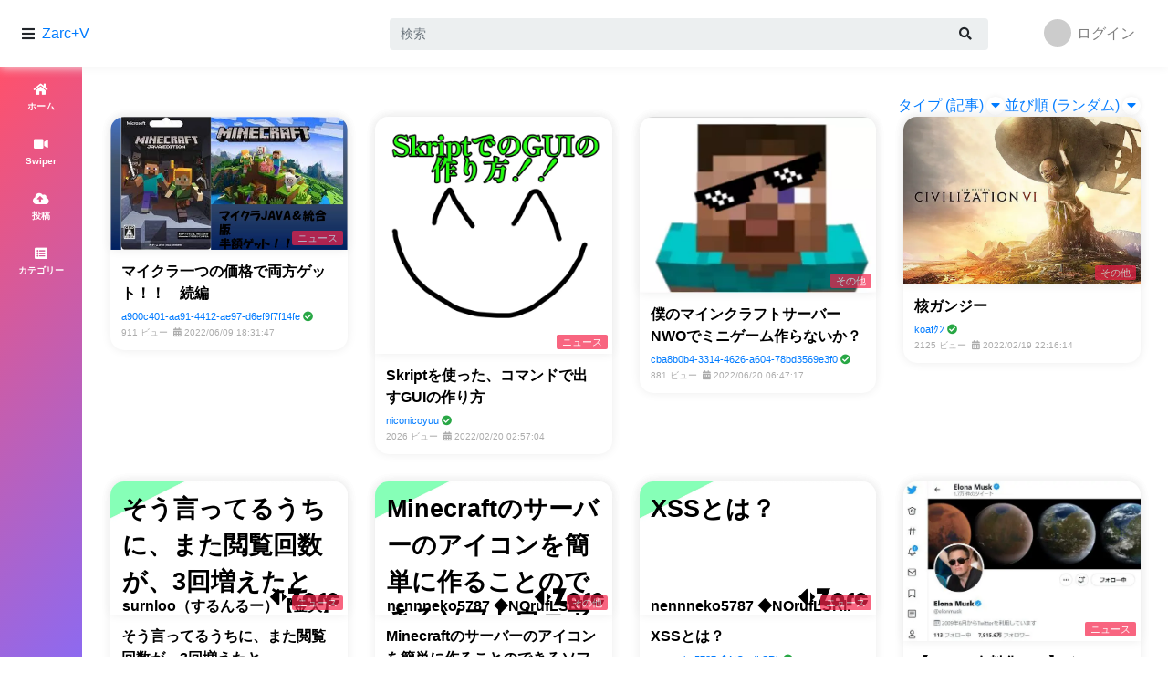

--- FILE ---
content_type: text/html; charset=UTF-8
request_url: https://blog.zpw.jp/arc/?v=nJ0PVG
body_size: 39350
content:
<!DOCTYPE html>
<html lang="ja">

<head>
   <meta name="theme-color" content=#00bfff>

   <meta charset="utf-8">
   <meta http-equiv="X-UA-Compatible" content="IE=edge">
   <meta name="twitter:card" content="summary">
   <link rel="icon" type="image/png" href="https://blog.zpw.jp/fav.png" />
   <meta name="viewport" content="width=device-width, initial-scale=1, shrink-to-fit=no">
   <meta name="description" content="Zarc+Vは様々な種類のコンテンツを投稿できる場所です。投稿者に見合ったZmount(仮想通貨)も自動配布されます。">
   <meta name="author" content="ZSHARE">
   <title>Zarc+V｜様々なコンテンツをシェアしよう</title>
   <meta property="og:description" content="Zarc+Vは様々な種類のコンテンツを投稿できる場所です。投稿者に見合ったZmount(仮想通貨)も自動配布されます。">
   <meta property="og:url" content="https://blog.zpw.jp/arc">
   <meta property="og:title" content="Zarc+V｜様々なコンテンツをシェアしよう">
   <meta property="og:type" content="article">
   <meta property="og:image" content="https://blog.zpw.jp/zarc.png">
   <meta property="og:site_name" content="Zarc+V">
   <meta name="apple-mobile-web-app-title" content="Zarc+V">
   <link href="css/osahan.css?t333" rel="stylesheet">

   <link href="icon.css?3111195e2esw543" rel="stylesheet">
   <link href="vendor/bootstrap/css/bootstrap.min.css" rel="stylesheet">

   <link href="vendor/fontawesome-free/css/all.min.css" rel="stylesheet" type="text/css">

   <script src="lazysizes.min.js" async="" type="e0c92d3cc8a78cbd4d807ea5-text/javascript"></script>
   <link rel="stylesheet" href="vendor/owl-carousel/owl.carousel.css">
   <link rel="stylesheet" href="vendor/owl-carousel/owl.theme.css">
</head>

<body id="page-top" class="sidebar-toggled">
   <nav class="navbar navbar-expand navbar-light bg-white static-top osahan-nav sticky-top">
   &nbsp;&nbsp;
   <i class="fas fa-bars"></i>
   </button> &nbsp;&nbsp;
   <a href="https://blog.zpw.jp/arc">Zarc+V</a>
   <!-- Navbar Search -->

      <form action="/arc/" method="GET"
      class="d-none d-md-inline-block form-inline ml-auto mr-0 mr-md-5 my-2 my-md-0 osahan-navbar-search">
      <div class="input-group">
         <input type="text" class="form-control" name="src" value="" placeholder="検索">
         <div class="input-group-append">
            <button class="btn btn-light" type="submit">
               <i class="fas fa-search"></i>
            </button>
         </div>
      </div>
   </form>
   <!-- Navbar -->
   <ul class="navbar-nav ml-auto ml-md-0 osahan-right-navbar">

               <li class="nav-item dropdown no-arrow osahan-right-navbar-user">
            <a class="nav-link dropdown-toggle user-dropdown-link" href="#" id="userDropdown" role="button"
               data-toggle="dropdown" aria-haspopup="true" aria-expanded="false">
               <img alt="Avatar" src="img/user.png">
               ログイン
            </a>
            <div class="dropdown-menu dropdown-menu-right" aria-labelledby="userDropdown">
               <a class="dropdown-item"
                  href="https://blog.zpw.jp/login?red=https://blog.zpw.jp/arc/?v=nJ0PVG"><i
                     class="fas fa-fw fa-video"></i> &nbsp; ログイン</a>
            </div>
         </li>
         
   </ul>
</nav>   <div id="wrapper">
      
<ul class="sidebar navbar-nav toggled">
            <li class="nav-item">
               <a class="nav-link" href="./">
               <i class="fas fa-fw fa-home"></i>
               <span>ホーム</span>
               </a>
            </li>
            <li class="nav-item">
               <a class="nav-link" href="https://blog.zpw.jp/swiper/?mute">
               <i class="fas fa-fw fa-video"></i>
               <span>Swiper</span>
               </a>
            </li>
            <li class="nav-item">
               <a class="nav-link" href="https://blog.zpw.jp/post/">
               <i class="fas fa-fw fa-cloud-upload-alt"></i>
               <span>投稿</span>
               </a>
            </li>
            
            <li class="nav-item dropdown">
               <a class="nav-link dropdown-toggle" href="categories.html" role="button" data-toggle="dropdown" aria-haspopup="true" aria-expanded="false">
               <i class="fas fa-fw fa-list-alt"></i>
               <span>カテゴリー</span>
               </a>
               <div class="dropdown-menu">
                  <a class="dropdown-item" href="https://blog.zpw.jp/cat.php?cat=ニュース">ニュース</a>
                  <a class="dropdown-item" href="https://blog.zpw.jp/cat.php?cat=プラグイン">プラグイン</a>
                  <a class="dropdown-item" href="https://blog.zpw.jp/cat.php?cat=コマンド">コマンド</a>
                  <a class="dropdown-item" href="https://blog.zpw.jp/cat.php?cat=サーバー">サーバー</a>
                  <a class="dropdown-item" href="chttps://blog.zpw.jp/cat.php?cat=Figura">Figura</a>
                  <a class="dropdown-item" href="https://blog.zpw.jp/cat.php?cat=その他">🔥その他</a>
               </div>
            </li>
            
         </ul>
      <div id="content-wrapper">
         <div class="container-fluid pb-0">
            <div class="top-mobile-search">
               <div class="row">
                  <div class="col-md-12">
                     <form action="./" method="GET">
                        <div class="input-group">
                           <input type="text" placeholder="検索" name="src" class="form-control">
                           <div class="input-group-append">
                              <button type="submit" class="btn btn-dark"><i class="fas fa-search"></i></button>
                           </div>
                        </div>
                     </form>
                  </div>
               </div>
            </div>



            <!-- 横長box -->
                        <div class="video-block section-padding">
               <div class="row">
                  <div class="col-md-12">
                     <div class="main-title">
                        <div class="btn-group float-right right-action">

                           <a href="#" class="right-action-link text-gray" data-toggle="dropdown" aria-haspopup="true"
                              aria-expanded="false">
                              並び順 (ランダム)<i class="fa fa-caret-down" aria-hidden="true"></i>
                           </a>
                           <div class="dropdown-menu dropdown-menu-right">
                              <form action="/arc/?v=nJ0PVG" method="GET">
                                 <input type="hidden" value="" name="f">
                                 <button type='submit' class="dropdown-item" name="type" value="new"><i
                                       class="fas fa-fw fa-star"></i> &nbsp; 新着順</button>
                                 <button type='submit' class="dropdown-item" name="type" value="old"><i
                                       class="fas fa-fw fa-star"></i> &nbsp; 古い順</button>
                                 <button type='submit' class="dropdown-item" name="type" value="view"><i
                                       class="fas fa-fw fa-star"></i> &nbsp; 閲覧順</button>
                              </form>
                              <a class="dropdown-item" href="#"><i class="fas fa-fw fa-times-circle"></i> &nbsp;
                                 Close</a>
                           </div>
                        </div>
                        <div class="btn-group float-right right-action">
                           <a href="#" class="right-action-link text-gray" data-toggle="dropdown" aria-haspopup="true"
                              aria-expanded="false">
                              タイプ (記事)<i class="fa fa-caret-down" aria-hidden="true"></i>
                           </a>
                           <div class="dropdown-menu dropdown-menu-right">
                              <form action="/arc/?v=nJ0PVG" method="GET">
                                 <input type="hidden" value="" name="type">
                                 <button type='submit' class="dropdown-item" name="f" value="arc"><i
                                       class="fas fa-fw fa-star"></i> &nbsp; 記事</button>
                                 <button type='submit' class="dropdown-item" name="f" value="video"><i
                                       class="fas fa-fw fa-star"></i> &nbsp; 動画</button>
                                 <button type='submit' class="dropdown-item" name="f" value="ytshare"><i
                                       class="fas fa-fw fa-star"></i> &nbsp; YTShare</button>
                              </form>
                              <a class="dropdown-item" href="#"><i class="fas fa-fw fa-times-circle"></i> &nbsp;
                                 Close</a>
                           </div>
                        </div>



                     </div>
                  </div>

                                             <div class="col-xl-3 col-sm-6 mb-3">
                              <div class="video-card" style="border-radius: 15px 15px 15px  15px;">
                                 <div class="video-card-image" style="border-radius: 15px 15px 0  0;">
                                    <a class="play-icon" href="https://blog.zpw.jp/arc/view?v=8e1f1d">
                                                                                    <i class="fas fa-paper-plane"></i>
                                                                              </a>
                                    <a href="https://blog.zpw.jp/arc/view?v=8e1f1d">
                                                                                 <img loading="lazy" class="img-fluid lazyload"
                                                style="aspect-ratio: 1 / 0.57; odject-fit:cover; height: 100%;"
                                                src="../post/posted/sam/8e1f1d.webp" oading="lazy">                                                                           </a>
                                    <a href="https://blog.zpw.jp/arc/cat?name=ニュース">
                                       <div class="time">ニュース</div>
                                    </a>
                                 </div>
                                 <div class="video-card-body">
                                    <div class="video-title">
                                       <a
                                          href="https://blog.zpw.jp/arc/view?v=8e1f1d">マイクラ一つの価格で両方ゲット！！　続編</a>
                                    </div>
                                    <div class="video-page text-success">
                                       <a href="channel?id=a900c401-aa91-4412-ae97-d6ef9f7f14fe">a900c401-aa91-4412-ae97-d6ef9f7f14fe                                       </a> <a title="" data-placement="top" data-toggle="tooltip" href="#"
                                          data-original-title="正常アカウント"><i class="fas fa-check-circle text-success"></i></a>

                                    </div>
                                    <div class="video-view">
                                       911 ビュー &nbsp;<i class="fas fa-calendar-alt"></i>
                                       2022/06/09 18:31:47                                    </div>
                                 </div>
                              </div>
                           </div>
                                                      <div class="col-xl-3 col-sm-6 mb-3">
                              <div class="video-card" style="border-radius: 15px 15px 15px  15px;">
                                 <div class="video-card-image" style="border-radius: 15px 15px 0  0;">
                                    <a class="play-icon" href="https://blog.zpw.jp/arc/view?v=c3aef2">
                                                                                    <i class="fas fa-paper-plane"></i>
                                                                              </a>
                                    <a href="https://blog.zpw.jp/arc/view?v=c3aef2">
                                                                                 <img loading="lazy" class="img-fluid lazyload"
                                                style="aspect-ratio: 1 / 0.57; odject-fit:cover; height: 100%;"
                                                src="../post/posted/sam/c3aef2.webp" oading="lazy">                                                                           </a>
                                    <a href="https://blog.zpw.jp/arc/cat?name=ニュース">
                                       <div class="time">ニュース</div>
                                    </a>
                                 </div>
                                 <div class="video-card-body">
                                    <div class="video-title">
                                       <a
                                          href="https://blog.zpw.jp/arc/view?v=c3aef2">Skriptを使った、コマンドで出すGUIの作り方</a>
                                    </div>
                                    <div class="video-page text-success">
                                       <a href="channel?id=0015cb73-6c5f-4433-9096-d9df83a07b4b">niconicoyuu                                       </a> <a title="" data-placement="top" data-toggle="tooltip" href="#"
                                          data-original-title="正常アカウント"><i class="fas fa-check-circle text-success"></i></a>

                                    </div>
                                    <div class="video-view">
                                       2026 ビュー &nbsp;<i class="fas fa-calendar-alt"></i>
                                       2022/02/20 02:57:04                                    </div>
                                 </div>
                              </div>
                           </div>
                                                      <div class="col-xl-3 col-sm-6 mb-3">
                              <div class="video-card" style="border-radius: 15px 15px 15px  15px;">
                                 <div class="video-card-image" style="border-radius: 15px 15px 0  0;">
                                    <a class="play-icon" href="https://blog.zpw.jp/arc/view?v=96296c">
                                                                                    <i class="fas fa-paper-plane"></i>
                                                                              </a>
                                    <a href="https://blog.zpw.jp/arc/view?v=96296c">
                                                                                 <img loading="lazy" class="img-fluid lazyload"
                                                style="aspect-ratio: 1 / 0.57; odject-fit:cover; height: 100%;"
                                                src="../post/posted/sam/96296c.webp" oading="lazy">                                                                           </a>
                                    <a href="https://blog.zpw.jp/arc/cat?name=その他">
                                       <div class="time">その他</div>
                                    </a>
                                 </div>
                                 <div class="video-card-body">
                                    <div class="video-title">
                                       <a
                                          href="https://blog.zpw.jp/arc/view?v=96296c">僕のマインクラフトサーバーNWOでミニゲーム作らないか？</a>
                                    </div>
                                    <div class="video-page text-success">
                                       <a href="channel?id=cba8b0b4-3314-4626-a604-78bd3569e3f0">cba8b0b4-3314-4626-a604-78bd3569e3f0                                       </a> <a title="" data-placement="top" data-toggle="tooltip" href="#"
                                          data-original-title="正常アカウント"><i class="fas fa-check-circle text-success"></i></a>

                                    </div>
                                    <div class="video-view">
                                       881 ビュー &nbsp;<i class="fas fa-calendar-alt"></i>
                                       2022/06/20 06:47:17                                    </div>
                                 </div>
                              </div>
                           </div>
                                                      <div class="col-xl-3 col-sm-6 mb-3">
                              <div class="video-card" style="border-radius: 15px 15px 15px  15px;">
                                 <div class="video-card-image" style="border-radius: 15px 15px 0  0;">
                                    <a class="play-icon" href="https://blog.zpw.jp/arc/view?v=fdfaf1">
                                                                                    <i class="fas fa-paper-plane"></i>
                                                                              </a>
                                    <a href="https://blog.zpw.jp/arc/view?v=fdfaf1">
                                                                                 <img loading="lazy" class="img-fluid lazyload"
                                                style="aspect-ratio: 1 / 0.57; odject-fit:cover; height: 100%;"
                                                src="../post/posted/sam/fdfaf1.webp" oading="lazy">                                                                           </a>
                                    <a href="https://blog.zpw.jp/arc/cat?name=その他">
                                       <div class="time">その他</div>
                                    </a>
                                 </div>
                                 <div class="video-card-body">
                                    <div class="video-title">
                                       <a
                                          href="https://blog.zpw.jp/arc/view?v=fdfaf1">核ガンジー</a>
                                    </div>
                                    <div class="video-page text-success">
                                       <a href="channel?id=630b0b28-fc70-4ad5-bef2-6f30b217fbc6">koafｸﾝ                                       </a> <a title="" data-placement="top" data-toggle="tooltip" href="#"
                                          data-original-title="正常アカウント"><i class="fas fa-check-circle text-success"></i></a>

                                    </div>
                                    <div class="video-view">
                                       2125 ビュー &nbsp;<i class="fas fa-calendar-alt"></i>
                                       2022/02/19 22:16:14                                    </div>
                                 </div>
                              </div>
                           </div>
                                                      <div class="col-xl-3 col-sm-6 mb-3">
                              <div class="video-card" style="border-radius: 15px 15px 15px  15px;">
                                 <div class="video-card-image" style="border-radius: 15px 15px 0  0;">
                                    <a class="play-icon" href="https://blog.zpw.jp/arc/view?v=ed121c">
                                                                                    <i class="fas fa-paper-plane"></i>
                                                                              </a>
                                    <a href="https://blog.zpw.jp/arc/view?v=ed121c">
                                                                                                                              <div class="example2"><img loading="lazy" class="img-fluid lazyload"
                                                   style="aspect-ratio: 1 / 0.57; odject-fit:cover; height: 100%;" src="/zarcw.webp"
                                                   oading="lazy" alt="">
                                                <p class="namepp">surnloo（するんるー）【金欠】</p>
                                                <p class="titlep">そう言ってるうちに、また閲覧回数が、3回増えたと</p>
                                             </div>
                                                                                                                     </a>
                                    <a href="https://blog.zpw.jp/arc/cat?name=ニュース">
                                       <div class="time">ニュース</div>
                                    </a>
                                 </div>
                                 <div class="video-card-body">
                                    <div class="video-title">
                                       <a
                                          href="https://blog.zpw.jp/arc/view?v=ed121c">そう言ってるうちに、また閲覧回数が、3回増えたと</a>
                                    </div>
                                    <div class="video-page text-success">
                                       <a href="channel?id=a65bbc79-b240-4010-aa54-b9673fe28325">surnloo（するんるー）【金欠】                                       </a> <a title="" data-placement="top" data-toggle="tooltip" href="#"
                                          data-original-title="正常アカウント"><i class="fas fa-check-circle text-success"></i></a>

                                    </div>
                                    <div class="video-view">
                                       849 ビュー &nbsp;<i class="fas fa-calendar-alt"></i>
                                       2022/08/09 01:48:27                                    </div>
                                 </div>
                              </div>
                           </div>
                                                      <div class="col-xl-3 col-sm-6 mb-3">
                              <div class="video-card" style="border-radius: 15px 15px 15px  15px;">
                                 <div class="video-card-image" style="border-radius: 15px 15px 0  0;">
                                    <a class="play-icon" href="https://blog.zpw.jp/arc/view?v=2a4e3d">
                                                                                    <i class="fas fa-paper-plane"></i>
                                                                              </a>
                                    <a href="https://blog.zpw.jp/arc/view?v=2a4e3d">
                                                                                                                              <div class="example2"><img loading="lazy" class="img-fluid lazyload"
                                                   style="aspect-ratio: 1 / 0.57; odject-fit:cover; height: 100%;" src="/zarcw.webp"
                                                   oading="lazy" alt="">
                                                <p class="namepp">nennneko5787 ◆NOrufLSRl.</p>
                                                <p class="titlep">Minecraftのサーバーのアイコンを簡単に作ることのできるソフトウェアを作った</p>
                                             </div>
                                                                                                                     </a>
                                    <a href="https://blog.zpw.jp/arc/cat?name=その他">
                                       <div class="time">その他</div>
                                    </a>
                                 </div>
                                 <div class="video-card-body">
                                    <div class="video-title">
                                       <a
                                          href="https://blog.zpw.jp/arc/view?v=2a4e3d">Minecraftのサーバーのアイコンを簡単に作ることのできるソフトウェアを作った</a>
                                    </div>
                                    <div class="video-page text-success">
                                       <a href="channel?id=585c5f32-4021-4d78-9e93-02f13b5e0272">nennneko5787 ◆NOrufLSRl.                                       </a> <a title="" data-placement="top" data-toggle="tooltip" href="#"
                                          data-original-title="正常アカウント"><i class="fas fa-check-circle text-success"></i></a>

                                    </div>
                                    <div class="video-view">
                                       1298 ビュー &nbsp;<i class="fas fa-calendar-alt"></i>
                                       2022/03/12 14:40:45                                    </div>
                                 </div>
                              </div>
                           </div>
                                                      <div class="col-xl-3 col-sm-6 mb-3">
                              <div class="video-card" style="border-radius: 15px 15px 15px  15px;">
                                 <div class="video-card-image" style="border-radius: 15px 15px 0  0;">
                                    <a class="play-icon" href="https://blog.zpw.jp/arc/view?v=c7c5cc">
                                                                                    <i class="fas fa-paper-plane"></i>
                                                                              </a>
                                    <a href="https://blog.zpw.jp/arc/view?v=c7c5cc">
                                                                                                                              <div class="example2"><img loading="lazy" class="img-fluid lazyload"
                                                   style="aspect-ratio: 1 / 0.57; odject-fit:cover; height: 100%;" src="/zarcw.webp"
                                                   oading="lazy" alt="">
                                                <p class="namepp">nennneko5787 ◆NOrufLSRl.</p>
                                                <p class="titlep">XSSとは？</p>
                                             </div>
                                                                                                                     </a>
                                    <a href="https://blog.zpw.jp/arc/cat?name=ニュース">
                                       <div class="time">ニュース</div>
                                    </a>
                                 </div>
                                 <div class="video-card-body">
                                    <div class="video-title">
                                       <a
                                          href="https://blog.zpw.jp/arc/view?v=c7c5cc">XSSとは？</a>
                                    </div>
                                    <div class="video-page text-success">
                                       <a href="channel?id=585c5f32-4021-4d78-9e93-02f13b5e0272">nennneko5787 ◆NOrufLSRl.                                       </a> <a title="" data-placement="top" data-toggle="tooltip" href="#"
                                          data-original-title="正常アカウント"><i class="fas fa-check-circle text-success"></i></a>

                                    </div>
                                    <div class="video-view">
                                       783 ビュー &nbsp;<i class="fas fa-calendar-alt"></i>
                                       2023/11/03 17:32:46                                    </div>
                                 </div>
                              </div>
                           </div>
                                                      <div class="col-xl-3 col-sm-6 mb-3">
                              <div class="video-card" style="border-radius: 15px 15px 15px  15px;">
                                 <div class="video-card-image" style="border-radius: 15px 15px 0  0;">
                                    <a class="play-icon" href="https://blog.zpw.jp/arc/view?v=ac4cc9">
                                                                                    <i class="fas fa-paper-plane"></i>
                                                                              </a>
                                    <a href="https://blog.zpw.jp/arc/view?v=ac4cc9">
                                                                                 <img loading="lazy" class="img-fluid lazyload"
                                                style="aspect-ratio: 1 / 0.57; odject-fit:cover; height: 100%;"
                                                src="../post/posted/sam/ac4cc9.webp" oading="lazy">                                                                           </a>
                                    <a href="https://blog.zpw.jp/arc/cat?name=ニュース">
                                       <div class="time">ニュース</div>
                                    </a>
                                 </div>
                                 <div class="video-card-body">
                                    <div class="video-title">
                                       <a
                                          href="https://blog.zpw.jp/arc/view?v=ac4cc9">【Twitter有料化？！】イーロン・マスク氏による5.6兆円で「買収」</a>
                                    </div>
                                    <div class="video-page text-success">
                                       <a href="channel?id=c4b51de0-da81-41dc-995d-ffafbafe36f3">ぜろ                                       </a> <a title="" data-placement="top" data-toggle="tooltip" href="#"
                                          data-original-title="正常アカウント"><i class="fas fa-check-circle text-success"></i></a>

                                    </div>
                                    <div class="video-view">
                                       1055 ビュー &nbsp;<i class="fas fa-calendar-alt"></i>
                                       2022/04/27 07:21:46                                    </div>
                                 </div>
                              </div>
                           </div>
                                                      <div class="col-xl-3 col-sm-6 mb-3">
                              <div class="video-card" style="border-radius: 15px 15px 15px  15px;">
                                 <div class="video-card-image" style="border-radius: 15px 15px 0  0;">
                                    <a class="play-icon" href="https://blog.zpw.jp/arc/view?v=d4583d">
                                                                                    <i class="fas fa-paper-plane"></i>
                                                                              </a>
                                    <a href="https://blog.zpw.jp/arc/view?v=d4583d">
                                                                                 <img loading="lazy" class="img-fluid lazyload"
                                                style="aspect-ratio: 1 / 0.57; odject-fit:cover; height: 100%;"
                                                src="../post/posted/sam/d4583d.webp" oading="lazy">                                                                           </a>
                                    <a href="https://blog.zpw.jp/arc/cat?name=ニュース">
                                       <div class="time">ニュース</div>
                                    </a>
                                 </div>
                                 <div class="video-card-body">
                                    <div class="video-title">
                                       <a
                                          href="https://blog.zpw.jp/arc/view?v=d4583d">きゅうりを食べよう</a>
                                    </div>
                                    <div class="video-page text-success">
                                       <a href="channel?id=9ad0fa36-f87a-46e8-b7df-391ad5085fa3">Towa(とわ)                                       </a> <a title="" data-placement="top" data-toggle="tooltip" href="#"
                                          data-original-title="正常アカウント"><i class="fas fa-check-circle text-success"></i></a>

                                    </div>
                                    <div class="video-view">
                                       1270 ビュー &nbsp;<i class="fas fa-calendar-alt"></i>
                                       2022/02/19 21:37:50                                    </div>
                                 </div>
                              </div>
                           </div>
                                                      <div class="col-xl-3 col-sm-6 mb-3">
                              <div class="video-card" style="border-radius: 15px 15px 15px  15px;">
                                 <div class="video-card-image" style="border-radius: 15px 15px 0  0;">
                                    <a class="play-icon" href="https://blog.zpw.jp/arc/view?v=d097f8">
                                                                                    <i class="fas fa-paper-plane"></i>
                                                                              </a>
                                    <a href="https://blog.zpw.jp/arc/view?v=d097f8">
                                                                                                                              <div class="example2"><img loading="lazy" class="img-fluid lazyload"
                                                   style="aspect-ratio: 1 / 0.57; odject-fit:cover; height: 100%;" src="/zarcw.webp"
                                                   oading="lazy" alt="">
                                                <p class="namepp">MIYUKINNGU3838</p>
                                                <p class="titlep">Screeps:Arenaの感想</p>
                                             </div>
                                                                                                                     </a>
                                    <a href="https://blog.zpw.jp/arc/cat?name=IT・機械">
                                       <div class="time">IT・機械</div>
                                    </a>
                                 </div>
                                 <div class="video-card-body">
                                    <div class="video-title">
                                       <a
                                          href="https://blog.zpw.jp/arc/view?v=d097f8">Screeps:Arenaの感想</a>
                                    </div>
                                    <div class="video-page text-success">
                                       <a href="channel?id=ab3d6628-82da-4939-8bc8-083f3b984b18">MIYUKINNGU3838                                       </a> <a title="" data-placement="top" data-toggle="tooltip" href="#"
                                          data-original-title="正常アカウント"><i class="fas fa-check-circle text-success"></i></a>

                                    </div>
                                    <div class="video-view">
                                       1067 ビュー &nbsp;<i class="fas fa-calendar-alt"></i>
                                       2022/05/20 20:15:44                                    </div>
                                 </div>
                              </div>
                           </div>
                                                      <div class="col-xl-3 col-sm-6 mb-3">
                              <div class="video-card" style="border-radius: 15px 15px 15px  15px;">
                                 <div class="video-card-image" style="border-radius: 15px 15px 0  0;">
                                    <a class="play-icon" href="https://blog.zpw.jp/arc/view?v=f74726">
                                                                                    <i class="fas fa-paper-plane"></i>
                                                                              </a>
                                    <a href="https://blog.zpw.jp/arc/view?v=f74726">
                                                                                 <img loading="lazy" class="img-fluid lazyload"
                                                style="aspect-ratio: 1 / 0.57; odject-fit:cover; height: 100%;"
                                                src="../post/posted/sam/f74726.webp" oading="lazy">                                                                           </a>
                                    <a href="https://blog.zpw.jp/arc/cat?name=ニュース">
                                       <div class="time">ニュース</div>
                                    </a>
                                 </div>
                                 <div class="video-card-body">
                                    <div class="video-title">
                                       <a
                                          href="https://blog.zpw.jp/arc/view?v=f74726">超軽量のワイヤレスゲーミングマウス「Razer Viper V2 Pro」が発売</a>
                                    </div>
                                    <div class="video-page text-success">
                                       <a href="channel?id=6af81e15-0020-43ae-9637-922d67a788f3">あけっちゃん                                       </a> <a title="" data-placement="top" data-toggle="tooltip" href="#"
                                          data-original-title="正常アカウント"><i class="fas fa-check-circle text-success"></i></a>

                                    </div>
                                    <div class="video-view">
                                       1147 ビュー &nbsp;<i class="fas fa-calendar-alt"></i>
                                       2022/05/21 03:29:51                                    </div>
                                 </div>
                              </div>
                           </div>
                                                      <div class="col-xl-3 col-sm-6 mb-3">
                              <div class="video-card" style="border-radius: 15px 15px 15px  15px;">
                                 <div class="video-card-image" style="border-radius: 15px 15px 0  0;">
                                    <a class="play-icon" href="https://blog.zpw.jp/arc/view?v=86ccde">
                                                                                    <i class="fas fa-paper-plane"></i>
                                                                              </a>
                                    <a href="https://blog.zpw.jp/arc/view?v=86ccde">
                                                                                 <img loading="lazy" class="img-fluid lazyload"
                                                style="aspect-ratio: 1 / 0.57; odject-fit:cover; height: 100%;"
                                                src="../post/posted/sam/86ccde.webp" oading="lazy">                                                                           </a>
                                    <a href="https://blog.zpw.jp/arc/cat?name=Shotby">
                                       <div class="time">Shotby</div>
                                    </a>
                                 </div>
                                 <div class="video-card-body">
                                    <div class="video-title">
                                       <a
                                          href="https://blog.zpw.jp/arc/view?v=86ccde">ShotbyDropで画像を一瞬で軽量化！</a>
                                    </div>
                                    <div class="video-page text-success">
                                       <a href="channel?id=c4b51de0-da81-41dc-995d-ffafbafe36f3">ぜろ                                       </a> <a title="" data-placement="top" data-toggle="tooltip" href="#"
                                          data-original-title="正常アカウント"><i class="fas fa-check-circle text-success"></i></a>

                                    </div>
                                    <div class="video-view">
                                       1427 ビュー &nbsp;<i class="fas fa-calendar-alt"></i>
                                       2022/05/20 00:40:55                                    </div>
                                 </div>
                              </div>
                           </div>
                                                      <div class="col-xl-3 col-sm-6 mb-3">
                              <div class="video-card" style="border-radius: 15px 15px 15px  15px;">
                                 <div class="video-card-image" style="border-radius: 15px 15px 0  0;">
                                    <a class="play-icon" href="https://blog.zpw.jp/arc/view?v=H1Ffxj">
                                                                                    <i class="fas fa-paper-plane"></i>
                                                                              </a>
                                    <a href="https://blog.zpw.jp/arc/view?v=H1Ffxj">
                                                                                                                              <div class="example2"><img loading="lazy" class="img-fluid lazyload"
                                                   style="aspect-ratio: 1 / 0.57; odject-fit:cover; height: 100%;" src="/zarcw.webp"
                                                   oading="lazy" alt="">
                                                <p class="namepp">ぜろ</p>
                                                <p class="titlep">Minecraftの面白いバグ３０選</p>
                                             </div>
                                                                                                                     </a>
                                    <a href="https://blog.zpw.jp/arc/cat?name=ニュース">
                                       <div class="time">ニュース</div>
                                    </a>
                                 </div>
                                 <div class="video-card-body">
                                    <div class="video-title">
                                       <a
                                          href="https://blog.zpw.jp/arc/view?v=H1Ffxj">Minecraftの面白いバグ３０選</a>
                                    </div>
                                    <div class="video-page text-success">
                                       <a href="channel?id=c4b51de0-da81-41dc-995d-ffafbafe36f3">ぜろ                                       </a> <a title="" data-placement="top" data-toggle="tooltip" href="#"
                                          data-original-title="正常アカウント"><i class="fas fa-check-circle text-success"></i></a>

                                    </div>
                                    <div class="video-view">
                                       1301 ビュー &nbsp;<i class="fas fa-calendar-alt"></i>
                                       2023/04/23 23:57:01                                    </div>
                                 </div>
                              </div>
                           </div>
                                                      <div class="col-xl-3 col-sm-6 mb-3">
                              <div class="video-card" style="border-radius: 15px 15px 15px  15px;">
                                 <div class="video-card-image" style="border-radius: 15px 15px 0  0;">
                                    <a class="play-icon" href="https://blog.zpw.jp/arc/view?v=36fe0c">
                                                                                    <i class="fas fa-paper-plane"></i>
                                                                              </a>
                                    <a href="https://blog.zpw.jp/arc/view?v=36fe0c">
                                                                                                                              <div class="example2"><img loading="lazy" class="img-fluid lazyload"
                                                   style="aspect-ratio: 1 / 0.57; odject-fit:cover; height: 100%;" src="/zarcw.webp"
                                                   oading="lazy" alt="">
                                                <p class="namepp">nennneko5787 ◆NOrufLSRl.</p>
                                                <p class="titlep">SkriptでDiscordBotが作れる！「Disky」使ってみた</p>
                                             </div>
                                                                                                                     </a>
                                    <a href="https://blog.zpw.jp/arc/cat?name=ニュース">
                                       <div class="time">ニュース</div>
                                    </a>
                                 </div>
                                 <div class="video-card-body">
                                    <div class="video-title">
                                       <a
                                          href="https://blog.zpw.jp/arc/view?v=36fe0c">SkriptでDiscordBotが作れる！「Disky」使ってみた</a>
                                    </div>
                                    <div class="video-page text-success">
                                       <a href="channel?id=585c5f32-4021-4d78-9e93-02f13b5e0272">nennneko5787 ◆NOrufLSRl.                                       </a> <a title="" data-placement="top" data-toggle="tooltip" href="#"
                                          data-original-title="正常アカウント"><i class="fas fa-check-circle text-success"></i></a>

                                    </div>
                                    <div class="video-view">
                                       1145 ビュー &nbsp;<i class="fas fa-calendar-alt"></i>
                                       2023/02/11 12:23:51                                    </div>
                                 </div>
                              </div>
                           </div>
                                                      <div class="col-xl-3 col-sm-6 mb-3">
                              <div class="video-card" style="border-radius: 15px 15px 15px  15px;">
                                 <div class="video-card-image" style="border-radius: 15px 15px 0  0;">
                                    <a class="play-icon" href="https://blog.zpw.jp/arc/view?v=3449ce">
                                                                                    <i class="fas fa-paper-plane"></i>
                                                                              </a>
                                    <a href="https://blog.zpw.jp/arc/view?v=3449ce">
                                                                                 <img loading="lazy" class="img-fluid lazyload"
                                                style="aspect-ratio: 1 / 0.57; odject-fit:cover; height: 100%;"
                                                src="../post/posted/sam/3449ce.webp" oading="lazy">                                                                           </a>
                                    <a href="https://blog.zpw.jp/arc/cat?name=ニュース">
                                       <div class="time">ニュース</div>
                                    </a>
                                 </div>
                                 <div class="video-card-body">
                                    <div class="video-title">
                                       <a
                                          href="https://blog.zpw.jp/arc/view?v=3449ce">PvP server 作成紀　開始！</a>
                                    </div>
                                    <div class="video-page text-success">
                                       <a href="channel?id=371bf38b-7bb4-4075-9608-91ac39286e06">SHUtk0506_PvP鯖記事作成中                                       </a> <a title="" data-placement="top" data-toggle="tooltip" href="#"
                                          data-original-title="正常アカウント"><i class="fas fa-check-circle text-success"></i></a>

                                    </div>
                                    <div class="video-view">
                                       1047 ビュー &nbsp;<i class="fas fa-calendar-alt"></i>
                                       2022/03/10 19:39:54                                    </div>
                                 </div>
                              </div>
                           </div>
                                                      <div class="col-xl-3 col-sm-6 mb-3">
                              <div class="video-card" style="border-radius: 15px 15px 15px  15px;">
                                 <div class="video-card-image" style="border-radius: 15px 15px 0  0;">
                                    <a class="play-icon" href="https://blog.zpw.jp/arc/view?v=0e9417">
                                                                                    <i class="fas fa-paper-plane"></i>
                                                                              </a>
                                    <a href="https://blog.zpw.jp/arc/view?v=0e9417">
                                                                                                                              <div class="example2"><img loading="lazy" class="img-fluid lazyload"
                                                   style="aspect-ratio: 1 / 0.57; odject-fit:cover; height: 100%;" src="/zarcw.webp"
                                                   oading="lazy" alt="">
                                                <p class="namepp">ぜろ</p>
                                                <p class="titlep">Minecraftの裏話</p>
                                             </div>
                                                                                                                     </a>
                                    <a href="https://blog.zpw.jp/arc/cat?name=GPT">
                                       <div class="time">GPT</div>
                                    </a>
                                 </div>
                                 <div class="video-card-body">
                                    <div class="video-title">
                                       <a
                                          href="https://blog.zpw.jp/arc/view?v=0e9417">Minecraftの裏話</a>
                                    </div>
                                    <div class="video-page text-success">
                                       <a href="channel?id=c4b51de0-da81-41dc-995d-ffafbafe36f3">ぜろ                                       </a> <a title="" data-placement="top" data-toggle="tooltip" href="#"
                                          data-original-title="正常アカウント"><i class="fas fa-check-circle text-success"></i></a>

                                    </div>
                                    <div class="video-view">
                                       729 ビュー &nbsp;<i class="fas fa-calendar-alt"></i>
                                       2023/04/08 23:01:24                                    </div>
                                 </div>
                              </div>
                           </div>
                                                      <div class="col-xl-3 col-sm-6 mb-3">
                              <div class="video-card" style="border-radius: 15px 15px 15px  15px;">
                                 <div class="video-card-image" style="border-radius: 15px 15px 0  0;">
                                    <a class="play-icon" href="https://blog.zpw.jp/arc/view?v=5b832e">
                                                                                    <i class="fas fa-paper-plane"></i>
                                                                              </a>
                                    <a href="https://blog.zpw.jp/arc/view?v=5b832e">
                                                                                                                              <div class="example2"><img loading="lazy" class="img-fluid lazyload"
                                                   style="aspect-ratio: 1 / 0.57; odject-fit:cover; height: 100%;" src="/zarcw.webp"
                                                   oading="lazy" alt="">
                                                <p class="namepp">nennneko5787 ◆NOrufLSRl.</p>
                                                <p class="titlep">サバイバル鯖で遊ぼう！</p>
                                             </div>
                                                                                                                     </a>
                                    <a href="https://blog.zpw.jp/arc/cat?name=サーバー">
                                       <div class="time">サーバー</div>
                                    </a>
                                 </div>
                                 <div class="video-card-body">
                                    <div class="video-title">
                                       <a
                                          href="https://blog.zpw.jp/arc/view?v=5b832e">サバイバル鯖で遊ぼう！</a>
                                    </div>
                                    <div class="video-page text-success">
                                       <a href="channel?id=585c5f32-4021-4d78-9e93-02f13b5e0272">nennneko5787 ◆NOrufLSRl.                                       </a> <a title="" data-placement="top" data-toggle="tooltip" href="#"
                                          data-original-title="正常アカウント"><i class="fas fa-check-circle text-success"></i></a>

                                    </div>
                                    <div class="video-view">
                                       989 ビュー &nbsp;<i class="fas fa-calendar-alt"></i>
                                       2023/02/11 12:12:44                                    </div>
                                 </div>
                              </div>
                           </div>
                                                      <div class="col-xl-3 col-sm-6 mb-3">
                              <div class="video-card" style="border-radius: 15px 15px 15px  15px;">
                                 <div class="video-card-image" style="border-radius: 15px 15px 0  0;">
                                    <a class="play-icon" href="https://blog.zpw.jp/arc/view?v=d49b1c">
                                                                                    <i class="fas fa-paper-plane"></i>
                                                                              </a>
                                    <a href="https://blog.zpw.jp/arc/view?v=d49b1c">
                                                                                 <img loading="lazy" class="img-fluid lazyload"
                                                style="aspect-ratio: 1 / 0.57; odject-fit:cover; height: 100%;"
                                                src="../post/posted/sam/d49b1c.webp" oading="lazy">                                                                           </a>
                                    <a href="https://blog.zpw.jp/arc/cat?name=超プログラミング入門">
                                       <div class="time">超プログラミング入門</div>
                                    </a>
                                 </div>
                                 <div class="video-card-body">
                                    <div class="video-title">
                                       <a
                                          href="https://blog.zpw.jp/arc/view?v=d49b1c">【入門】プログラミング超入門</a>
                                    </div>
                                    <div class="video-page text-success">
                                       <a href="channel?id=c4b51de0-da81-41dc-995d-ffafbafe36f3">ぜろ                                       </a> <a title="" data-placement="top" data-toggle="tooltip" href="#"
                                          data-original-title="正常アカウント"><i class="fas fa-check-circle text-success"></i></a>

                                    </div>
                                    <div class="video-view">
                                       1164 ビュー &nbsp;<i class="fas fa-calendar-alt"></i>
                                       2022/05/13 19:07:15                                    </div>
                                 </div>
                              </div>
                           </div>
                                                      <div class="col-xl-3 col-sm-6 mb-3">
                              <div class="video-card" style="border-radius: 15px 15px 15px  15px;">
                                 <div class="video-card-image" style="border-radius: 15px 15px 0  0;">
                                    <a class="play-icon" href="https://blog.zpw.jp/arc/view?v=3294ce">
                                                                                    <i class="fas fa-paper-plane"></i>
                                                                              </a>
                                    <a href="https://blog.zpw.jp/arc/view?v=3294ce">
                                                                                 <img loading="lazy" class="img-fluid lazyload"
                                                style="aspect-ratio: 1 / 0.57; odject-fit:cover; height: 100%;"
                                                src="../post/posted/sam/3294ce.webp" oading="lazy">                                                                           </a>
                                    <a href="https://blog.zpw.jp/arc/cat?name=ニュース">
                                       <div class="time">ニュース</div>
                                    </a>
                                 </div>
                                 <div class="video-card-body">
                                    <div class="video-title">
                                       <a
                                          href="https://blog.zpw.jp/arc/view?v=3294ce">ZarcV Browserを作った話</a>
                                    </div>
                                    <div class="video-page text-success">
                                       <a href="channel?id=771c04b5-0f5f-4613-946c-2b804b2f3e72">sonya4327JE(sonyakun)                                       </a> <a title="" data-placement="top" data-toggle="tooltip" href="#"
                                          data-original-title="正常アカウント"><i class="fas fa-check-circle text-success"></i></a>

                                    </div>
                                    <div class="video-view">
                                       986 ビュー &nbsp;<i class="fas fa-calendar-alt"></i>
                                       2022/05/19 06:57:45                                    </div>
                                 </div>
                              </div>
                           </div>
                                                      <div class="col-xl-3 col-sm-6 mb-3">
                              <div class="video-card" style="border-radius: 15px 15px 15px  15px;">
                                 <div class="video-card-image" style="border-radius: 15px 15px 0  0;">
                                    <a class="play-icon" href="https://blog.zpw.jp/arc/view?v=0YEhcX">
                                                                                    <i class="fas fa-paper-plane"></i>
                                                                              </a>
                                    <a href="https://blog.zpw.jp/arc/view?v=0YEhcX">
                                                                                                                              <div class="example2"><img loading="lazy" class="img-fluid lazyload"
                                                   style="aspect-ratio: 1 / 0.57; odject-fit:cover; height: 100%;" src="/zarcw.webp"
                                                   oading="lazy" alt="">
                                                <p class="namepp">ぜろ</p>
                                                <p class="titlep">Minecraftについて初心者でもわかりやすく解説</p>
                                             </div>
                                                                                                                     </a>
                                    <a href="https://blog.zpw.jp/arc/cat?name=ニュース">
                                       <div class="time">ニュース</div>
                                    </a>
                                 </div>
                                 <div class="video-card-body">
                                    <div class="video-title">
                                       <a
                                          href="https://blog.zpw.jp/arc/view?v=0YEhcX">Minecraftについて初心者でもわかりやすく解説</a>
                                    </div>
                                    <div class="video-page text-success">
                                       <a href="channel?id=c4b51de0-da81-41dc-995d-ffafbafe36f3">ぜろ                                       </a> <a title="" data-placement="top" data-toggle="tooltip" href="#"
                                          data-original-title="正常アカウント"><i class="fas fa-check-circle text-success"></i></a>

                                    </div>
                                    <div class="video-view">
                                       894 ビュー &nbsp;<i class="fas fa-calendar-alt"></i>
                                       2023/04/23 06:48:01                                    </div>
                                 </div>
                              </div>
                           </div>
                                                      <div class="col-xl-3 col-sm-6 mb-3">
                              <div class="video-card" style="border-radius: 15px 15px 15px  15px;">
                                 <div class="video-card-image" style="border-radius: 15px 15px 0  0;">
                                    <a class="play-icon" href="https://blog.zpw.jp/arc/view?v=f86425">
                                                                                    <i class="fas fa-paper-plane"></i>
                                                                              </a>
                                    <a href="https://blog.zpw.jp/arc/view?v=f86425">
                                                                                                                              <div class="example2"><img loading="lazy" class="img-fluid lazyload"
                                                   style="aspect-ratio: 1 / 0.57; odject-fit:cover; height: 100%;" src="/zarcw.webp"
                                                   oading="lazy" alt="">
                                                <p class="namepp">Towa(とわ)</p>
                                                <p class="titlep">マイクラ新要素なしのアップデートが実装！？</p>
                                             </div>
                                                                                                                     </a>
                                    <a href="https://blog.zpw.jp/arc/cat?name=ニュース">
                                       <div class="time">ニュース</div>
                                    </a>
                                 </div>
                                 <div class="video-card-body">
                                    <div class="video-title">
                                       <a
                                          href="https://blog.zpw.jp/arc/view?v=f86425">マイクラ新要素なしのアップデートが実装！？</a>
                                    </div>
                                    <div class="video-page text-success">
                                       <a href="channel?id=9ad0fa36-f87a-46e8-b7df-391ad5085fa3">Towa(とわ)                                       </a> <a title="" data-placement="top" data-toggle="tooltip" href="#"
                                          data-original-title="正常アカウント"><i class="fas fa-check-circle text-success"></i></a>

                                    </div>
                                    <div class="video-view">
                                       825 ビュー &nbsp;<i class="fas fa-calendar-alt"></i>
                                       2023/02/25 16:39:50                                    </div>
                                 </div>
                              </div>
                           </div>
                                                      <div class="col-xl-3 col-sm-6 mb-3">
                              <div class="video-card" style="border-radius: 15px 15px 15px  15px;">
                                 <div class="video-card-image" style="border-radius: 15px 15px 0  0;">
                                    <a class="play-icon" href="https://blog.zpw.jp/arc/view?v=aea63f">
                                                                                    <i class="fas fa-paper-plane"></i>
                                                                              </a>
                                    <a href="https://blog.zpw.jp/arc/view?v=aea63f">
                                                                                 <img loading="lazy" class="img-fluid lazyload"
                                                style="aspect-ratio: 1 / 0.57; odject-fit:cover; height: 100%;"
                                                src="../post/posted/sam/aea63f.webp" oading="lazy">                                                                           </a>
                                    <a href="https://blog.zpw.jp/arc/cat?name=ニュース">
                                       <div class="time">ニュース</div>
                                    </a>
                                 </div>
                                 <div class="video-card-body">
                                    <div class="video-title">
                                       <a
                                          href="https://blog.zpw.jp/arc/view?v=aea63f">skript#1 コマンドの作り方とsend</a>
                                    </div>
                                    <div class="video-page text-success">
                                       <a href="channel?id=ad6eb026-0f9d-40d6-a250-e2f3d4bd8a22">よー                                       </a> <a title="" data-placement="top" data-toggle="tooltip" href="#"
                                          data-original-title="正常アカウント"><i class="fas fa-check-circle text-success"></i></a>

                                    </div>
                                    <div class="video-view">
                                       1140 ビュー &nbsp;<i class="fas fa-calendar-alt"></i>
                                       2022/05/29 12:21:09                                    </div>
                                 </div>
                              </div>
                           </div>
                                                      <div class="col-xl-3 col-sm-6 mb-3">
                              <div class="video-card" style="border-radius: 15px 15px 15px  15px;">
                                 <div class="video-card-image" style="border-radius: 15px 15px 0  0;">
                                    <a class="play-icon" href="https://blog.zpw.jp/arc/view?v=241eb2">
                                                                                    <i class="fas fa-paper-plane"></i>
                                                                              </a>
                                    <a href="https://blog.zpw.jp/arc/view?v=241eb2">
                                                                                                                              <div class="example2"><img loading="lazy" class="img-fluid lazyload"
                                                   style="aspect-ratio: 1 / 0.57; odject-fit:cover; height: 100%;" src="/zarcw.webp"
                                                   oading="lazy" alt="">
                                                <p class="namepp">a900c401-aa91-4412-ae97-d6ef9f7f14fe</p>
                                                <p class="titlep">マイクラ一つの価格で両方ゲット！？</p>
                                             </div>
                                                                                                                     </a>
                                    <a href="https://blog.zpw.jp/arc/cat?name=ニュース">
                                       <div class="time">ニュース</div>
                                    </a>
                                 </div>
                                 <div class="video-card-body">
                                    <div class="video-title">
                                       <a
                                          href="https://blog.zpw.jp/arc/view?v=241eb2">マイクラ一つの価格で両方ゲット！？</a>
                                    </div>
                                    <div class="video-page text-success">
                                       <a href="channel?id=a900c401-aa91-4412-ae97-d6ef9f7f14fe">a900c401-aa91-4412-ae97-d6ef9f7f14fe                                       </a> <a title="" data-placement="top" data-toggle="tooltip" href="#"
                                          data-original-title="正常アカウント"><i class="fas fa-check-circle text-success"></i></a>

                                    </div>
                                    <div class="video-view">
                                       996 ビュー &nbsp;<i class="fas fa-calendar-alt"></i>
                                       2022/05/01 07:31:20                                    </div>
                                 </div>
                              </div>
                           </div>
                                                      <div class="col-xl-3 col-sm-6 mb-3">
                              <div class="video-card" style="border-radius: 15px 15px 15px  15px;">
                                 <div class="video-card-image" style="border-radius: 15px 15px 0  0;">
                                    <a class="play-icon" href="https://blog.zpw.jp/arc/view?v=823b5f">
                                                                                    <i class="fas fa-paper-plane"></i>
                                                                              </a>
                                    <a href="https://blog.zpw.jp/arc/view?v=823b5f">
                                                                                                                              <div class="example2"><img loading="lazy" class="img-fluid lazyload"
                                                   style="aspect-ratio: 1 / 0.57; odject-fit:cover; height: 100%;" src="/zarcw.webp"
                                                   oading="lazy" alt="">
                                                <p class="namepp">ぜろ</p>
                                                <p class="titlep">NEPTARUNE君のZarc記事が初の1万Viewを超えたようです。</p>
                                             </div>
                                                                                                                     </a>
                                    <a href="https://blog.zpw.jp/arc/cat?name=ニュース">
                                       <div class="time">ニュース</div>
                                    </a>
                                 </div>
                                 <div class="video-card-body">
                                    <div class="video-title">
                                       <a
                                          href="https://blog.zpw.jp/arc/view?v=823b5f">NEPTARUNE君のZarc記事が初の1万Viewを超えたようです。</a>
                                    </div>
                                    <div class="video-page text-success">
                                       <a href="channel?id=c4b51de0-da81-41dc-995d-ffafbafe36f3">ぜろ                                       </a> <a title="" data-placement="top" data-toggle="tooltip" href="#"
                                          data-original-title="正常アカウント"><i class="fas fa-check-circle text-success"></i></a>

                                    </div>
                                    <div class="video-view">
                                       792 ビュー &nbsp;<i class="fas fa-calendar-alt"></i>
                                       2024/01/15 13:36:53                                    </div>
                                 </div>
                              </div>
                           </div>
                                                      <div class="col-xl-3 col-sm-6 mb-3">
                              <div class="video-card" style="border-radius: 15px 15px 15px  15px;">
                                 <div class="video-card-image" style="border-radius: 15px 15px 0  0;">
                                    <a class="play-icon" href="https://blog.zpw.jp/arc/view?v=208c50e39c9469d9e58767f225b09ee8">
                                                                                    <i class="fas fa-paper-plane"></i>
                                                                              </a>
                                    <a href="https://blog.zpw.jp/arc/view?v=208c50e39c9469d9e58767f225b09ee8">
                                                                                 <img loading="lazy" class="img-fluid lazyload"
                                                style="aspect-ratio: 1 / 0.57; odject-fit:cover; height: 100%;"
                                                src="../post/posted/sam/208c50e39c9469d9e58767f225b09ee8.webp" oading="lazy">                                                                           </a>
                                    <a href="https://blog.zpw.jp/arc/cat?name=ニュース">
                                       <div class="time">ニュース</div>
                                    </a>
                                 </div>
                                 <div class="video-card-body">
                                    <div class="video-title">
                                       <a
                                          href="https://blog.zpw.jp/arc/view?v=208c50e39c9469d9e58767f225b09ee8">ZSHAREアカウントで自分の好きなブログ(記事)を書けるようになりました！！</a>
                                    </div>
                                    <div class="video-page text-success">
                                       <a href="channel?id=28dc6a27-f082-48f3-aa67-a42683a133a7">zzzz                                       </a> <a title="" data-placement="top" data-toggle="tooltip" href="#"
                                          data-original-title="正常アカウント"><i class="fas fa-check-circle text-success"></i></a>

                                    </div>
                                    <div class="video-view">
                                       1500 ビュー &nbsp;<i class="fas fa-calendar-alt"></i>
                                       2022/02/16 23:22:51                                    </div>
                                 </div>
                              </div>
                           </div>
                                                      <div class="col-xl-3 col-sm-6 mb-3">
                              <div class="video-card" style="border-radius: 15px 15px 15px  15px;">
                                 <div class="video-card-image" style="border-radius: 15px 15px 0  0;">
                                    <a class="play-icon" href="https://blog.zpw.jp/arc/view?v=62d497">
                                                                                    <i class="fas fa-paper-plane"></i>
                                                                              </a>
                                    <a href="https://blog.zpw.jp/arc/view?v=62d497">
                                                                                                                              <div class="example2"><img loading="lazy" class="img-fluid lazyload"
                                                   style="aspect-ratio: 1 / 0.57; odject-fit:cover; height: 100%;" src="/zarcw.webp"
                                                   oading="lazy" alt="">
                                                <p class="namepp">nennneko5787 ◆NOrufLSRl.</p>
                                                <p class="titlep">簡単にゲームを作る方法 Part.1</p>
                                             </div>
                                                                                                                     </a>
                                    <a href="https://blog.zpw.jp/arc/cat?name=その他">
                                       <div class="time">その他</div>
                                    </a>
                                 </div>
                                 <div class="video-card-body">
                                    <div class="video-title">
                                       <a
                                          href="https://blog.zpw.jp/arc/view?v=62d497">簡単にゲームを作る方法 Part.1</a>
                                    </div>
                                    <div class="video-page text-success">
                                       <a href="channel?id=585c5f32-4021-4d78-9e93-02f13b5e0272">nennneko5787 ◆NOrufLSRl.                                       </a> <a title="" data-placement="top" data-toggle="tooltip" href="#"
                                          data-original-title="正常アカウント"><i class="fas fa-check-circle text-success"></i></a>

                                    </div>
                                    <div class="video-view">
                                       1193 ビュー &nbsp;<i class="fas fa-calendar-alt"></i>
                                       2022/03/06 10:07:24                                    </div>
                                 </div>
                              </div>
                           </div>
                                                      <div class="col-xl-3 col-sm-6 mb-3">
                              <div class="video-card" style="border-radius: 15px 15px 15px  15px;">
                                 <div class="video-card-image" style="border-radius: 15px 15px 0  0;">
                                    <a class="play-icon" href="https://blog.zpw.jp/arc/view?v=57Xnfi">
                                                                                    <i class="fas fa-paper-plane"></i>
                                                                              </a>
                                    <a href="https://blog.zpw.jp/arc/view?v=57Xnfi">
                                                                                                                              <div class="example2"><img loading="lazy" class="img-fluid lazyload"
                                                   style="aspect-ratio: 1 / 0.57; odject-fit:cover; height: 100%;" src="/zarcw.webp"
                                                   oading="lazy" alt="">
                                                <p class="namepp">ぜろ</p>
                                                <p class="titlep">Minecraftと似たゲーム</p>
                                             </div>
                                                                                                                     </a>
                                    <a href="https://blog.zpw.jp/arc/cat?name=Bard">
                                       <div class="time">Bard</div>
                                    </a>
                                 </div>
                                 <div class="video-card-body">
                                    <div class="video-title">
                                       <a
                                          href="https://blog.zpw.jp/arc/view?v=57Xnfi">Minecraftと似たゲーム</a>
                                    </div>
                                    <div class="video-page text-success">
                                       <a href="channel?id=c4b51de0-da81-41dc-995d-ffafbafe36f3">ぜろ                                       </a> <a title="" data-placement="top" data-toggle="tooltip" href="#"
                                          data-original-title="正常アカウント"><i class="fas fa-check-circle text-success"></i></a>

                                    </div>
                                    <div class="video-view">
                                       811 ビュー &nbsp;<i class="fas fa-calendar-alt"></i>
                                       2023/04/23 07:28:01                                    </div>
                                 </div>
                              </div>
                           </div>
                                                      <div class="col-xl-3 col-sm-6 mb-3">
                              <div class="video-card" style="border-radius: 15px 15px 15px  15px;">
                                 <div class="video-card-image" style="border-radius: 15px 15px 0  0;">
                                    <a class="play-icon" href="https://blog.zpw.jp/arc/view?v=b1ddd0">
                                                                                    <i class="fas fa-paper-plane"></i>
                                                                              </a>
                                    <a href="https://blog.zpw.jp/arc/view?v=b1ddd0">
                                                                                 <img loading="lazy" class="img-fluid lazyload"
                                                style="aspect-ratio: 1 / 0.57; odject-fit:cover; height: 100%;"
                                                src="../post/posted/sam/b1ddd0.webp" oading="lazy">                                                                           </a>
                                    <a href="https://blog.zpw.jp/arc/cat?name=ニュース">
                                       <div class="time">ニュース</div>
                                    </a>
                                 </div>
                                 <div class="video-card-body">
                                    <div class="video-title">
                                       <a
                                          href="https://blog.zpw.jp/arc/view?v=b1ddd0">HTTP レスポンスステータスコードって何？</a>
                                    </div>
                                    <div class="video-page text-success">
                                       <a href="channel?id=8524e3e7-389a-4a46-8ad4-157c288b8f20">NEPTARUNE                                       </a> <a title="" data-placement="top" data-toggle="tooltip" href="#"
                                          data-original-title="正常アカウント"><i class="fas fa-check-circle text-success"></i></a>

                                    </div>
                                    <div class="video-view">
                                       1211 ビュー &nbsp;<i class="fas fa-calendar-alt"></i>
                                       2022/02/20 09:08:06                                    </div>
                                 </div>
                              </div>
                           </div>
                                                      <div class="col-xl-3 col-sm-6 mb-3">
                              <div class="video-card" style="border-radius: 15px 15px 15px  15px;">
                                 <div class="video-card-image" style="border-radius: 15px 15px 0  0;">
                                    <a class="play-icon" href="https://blog.zpw.jp/arc/view?v=TJ7muj">
                                                                                    <i class="fas fa-paper-plane"></i>
                                                                              </a>
                                    <a href="https://blog.zpw.jp/arc/view?v=TJ7muj">
                                                                                                                              <div class="example2"><img loading="lazy" class="img-fluid lazyload"
                                                   style="aspect-ratio: 1 / 0.57; odject-fit:cover; height: 100%;" src="/zarcw.webp"
                                                   oading="lazy" alt="">
                                                <p class="namepp">Towa(とわ)</p>
                                                <p class="titlep">DiscordSRVプラグインの使い方</p>
                                             </div>
                                                                                                                     </a>
                                    <a href="https://blog.zpw.jp/arc/cat?name=Bard">
                                       <div class="time">Bard</div>
                                    </a>
                                 </div>
                                 <div class="video-card-body">
                                    <div class="video-title">
                                       <a
                                          href="https://blog.zpw.jp/arc/view?v=TJ7muj">DiscordSRVプラグインの使い方</a>
                                    </div>
                                    <div class="video-page text-success">
                                       <a href="channel?id=9ad0fa36-f87a-46e8-b7df-391ad5085fa3">Towa(とわ)                                       </a> <a title="" data-placement="top" data-toggle="tooltip" href="#"
                                          data-original-title="正常アカウント"><i class="fas fa-check-circle text-success"></i></a>

                                    </div>
                                    <div class="video-view">
                                       917 ビュー &nbsp;<i class="fas fa-calendar-alt"></i>
                                       2023/04/23 16:49:37                                    </div>
                                 </div>
                              </div>
                           </div>
                                                      <div class="col-xl-3 col-sm-6 mb-3">
                              <div class="video-card" style="border-radius: 15px 15px 15px  15px;">
                                 <div class="video-card-image" style="border-radius: 15px 15px 0  0;">
                                    <a class="play-icon" href="https://blog.zpw.jp/arc/view?v=glJloF">
                                                                                    <i class="fas fa-paper-plane"></i>
                                                                              </a>
                                    <a href="https://blog.zpw.jp/arc/view?v=glJloF">
                                                                                                                              <div class="example2"><img loading="lazy" class="img-fluid lazyload"
                                                   style="aspect-ratio: 1 / 0.57; odject-fit:cover; height: 100%;" src="/zarcw.webp"
                                                   oading="lazy" alt="">
                                                <p class="namepp">ぜろ</p>
                                                <p class="titlep">Minecraftアップデートの歴史</p>
                                             </div>
                                                                                                                     </a>
                                    <a href="https://blog.zpw.jp/arc/cat?name=Bard">
                                       <div class="time">Bard</div>
                                    </a>
                                 </div>
                                 <div class="video-card-body">
                                    <div class="video-title">
                                       <a
                                          href="https://blog.zpw.jp/arc/view?v=glJloF">Minecraftアップデートの歴史</a>
                                    </div>
                                    <div class="video-page text-success">
                                       <a href="channel?id=c4b51de0-da81-41dc-995d-ffafbafe36f3">ぜろ                                       </a> <a title="" data-placement="top" data-toggle="tooltip" href="#"
                                          data-original-title="正常アカウント"><i class="fas fa-check-circle text-success"></i></a>

                                    </div>
                                    <div class="video-view">
                                       767 ビュー &nbsp;<i class="fas fa-calendar-alt"></i>
                                       2023/04/23 07:26:47                                    </div>
                                 </div>
                              </div>
                           </div>
                                                      <div class="col-xl-3 col-sm-6 mb-3">
                              <div class="video-card" style="border-radius: 15px 15px 15px  15px;">
                                 <div class="video-card-image" style="border-radius: 15px 15px 0  0;">
                                    <a class="play-icon" href="https://blog.zpw.jp/arc/view?v=2e93de">
                                                                                    <i class="fas fa-paper-plane"></i>
                                                                              </a>
                                    <a href="https://blog.zpw.jp/arc/view?v=2e93de">
                                                                                 <img loading="lazy" class="img-fluid lazyload"
                                                style="aspect-ratio: 1 / 0.57; odject-fit:cover; height: 100%;"
                                                src="../post/posted/sam/2e93de.webp" oading="lazy">                                                                           </a>
                                    <a href="https://blog.zpw.jp/arc/cat?name=サーバー">
                                       <div class="time">サーバー</div>
                                    </a>
                                 </div>
                                 <div class="video-card-body">
                                    <div class="video-title">
                                       <a
                                          href="https://blog.zpw.jp/arc/view?v=2e93de">ZSHARE PLAYER WORLD VS FALIXNODES</a>
                                    </div>
                                    <div class="video-page text-success">
                                       <a href="channel?id=585c5f32-4021-4d78-9e93-02f13b5e0272">nennneko5787 ◆NOrufLSRl.                                       </a> <a title="" data-placement="top" data-toggle="tooltip" href="#"
                                          data-original-title="正常アカウント"><i class="fas fa-check-circle text-success"></i></a>

                                    </div>
                                    <div class="video-view">
                                       1383 ビュー &nbsp;<i class="fas fa-calendar-alt"></i>
                                       2022/03/23 16:50:59                                    </div>
                                 </div>
                              </div>
                           </div>
                                                      <div class="col-xl-3 col-sm-6 mb-3">
                              <div class="video-card" style="border-radius: 15px 15px 15px  15px;">
                                 <div class="video-card-image" style="border-radius: 15px 15px 0  0;">
                                    <a class="play-icon" href="https://blog.zpw.jp/arc/view?v=0577ff0528cc1c0e18b28d11a91c5d1f">
                                                                                    <i class="fas fa-paper-plane"></i>
                                                                              </a>
                                    <a href="https://blog.zpw.jp/arc/view?v=0577ff0528cc1c0e18b28d11a91c5d1f">
                                                                                 <img loading="lazy" class="img-fluid lazyload"
                                                style="aspect-ratio: 1 / 0.57; odject-fit:cover; height: 100%;"
                                                src="../post/posted/sam/0577ff0528cc1c0e18b28d11a91c5d1f.webp" oading="lazy">                                                                           </a>
                                    <a href="https://blog.zpw.jp/arc/cat?name=ニュース">
                                       <div class="time">ニュース</div>
                                    </a>
                                 </div>
                                 <div class="video-card-body">
                                    <div class="video-title">
                                       <a
                                          href="https://blog.zpw.jp/arc/view?v=0577ff0528cc1c0e18b28d11a91c5d1f">Minecraft Switch限定 アップデート</a>
                                    </div>
                                    <div class="video-page text-success">
                                       <a href="channel?id=9ad0fa36-f87a-46e8-b7df-391ad5085fa3">Towa(とわ)                                       </a> <a title="" data-placement="top" data-toggle="tooltip" href="#"
                                          data-original-title="正常アカウント"><i class="fas fa-check-circle text-success"></i></a>

                                    </div>
                                    <div class="video-view">
                                       1332 ビュー &nbsp;<i class="fas fa-calendar-alt"></i>
                                       2022/02/17 00:14:50                                    </div>
                                 </div>
                              </div>
                           </div>
                                                      <div class="col-xl-3 col-sm-6 mb-3">
                              <div class="video-card" style="border-radius: 15px 15px 15px  15px;">
                                 <div class="video-card-image" style="border-radius: 15px 15px 0  0;">
                                    <a class="play-icon" href="https://blog.zpw.jp/arc/view?v=Veof2H">
                                                                                    <i class="fas fa-paper-plane"></i>
                                                                              </a>
                                    <a href="https://blog.zpw.jp/arc/view?v=Veof2H">
                                                                                                                              <div class="example2"><img loading="lazy" class="img-fluid lazyload"
                                                   style="aspect-ratio: 1 / 0.57; odject-fit:cover; height: 100%;" src="/zarcw.webp"
                                                   oading="lazy" alt="">
                                                <p class="namepp">ぜろ</p>
                                                <p class="titlep">Minecraftの開発者たちについて</p>
                                             </div>
                                                                                                                     </a>
                                    <a href="https://blog.zpw.jp/arc/cat?name=Bard">
                                       <div class="time">Bard</div>
                                    </a>
                                 </div>
                                 <div class="video-card-body">
                                    <div class="video-title">
                                       <a
                                          href="https://blog.zpw.jp/arc/view?v=Veof2H">Minecraftの開発者たちについて</a>
                                    </div>
                                    <div class="video-page text-success">
                                       <a href="channel?id=c4b51de0-da81-41dc-995d-ffafbafe36f3">ぜろ                                       </a> <a title="" data-placement="top" data-toggle="tooltip" href="#"
                                          data-original-title="正常アカウント"><i class="fas fa-check-circle text-success"></i></a>

                                    </div>
                                    <div class="video-view">
                                       804 ビュー &nbsp;<i class="fas fa-calendar-alt"></i>
                                       2023/05/15 06:29:30                                    </div>
                                 </div>
                              </div>
                           </div>
                                                      <div class="col-xl-3 col-sm-6 mb-3">
                              <div class="video-card" style="border-radius: 15px 15px 15px  15px;">
                                 <div class="video-card-image" style="border-radius: 15px 15px 0  0;">
                                    <a class="play-icon" href="https://blog.zpw.jp/arc/view?v=fa811e">
                                                                                    <i class="fas fa-paper-plane"></i>
                                                                              </a>
                                    <a href="https://blog.zpw.jp/arc/view?v=fa811e">
                                                                                 <img loading="lazy" class="img-fluid lazyload"
                                                style="aspect-ratio: 1 / 0.57; odject-fit:cover; height: 100%;"
                                                src="../post/posted/sam/fa811e.webp" oading="lazy">                                                                           </a>
                                    <a href="https://blog.zpw.jp/arc/cat?name=ゲーム">
                                       <div class="time">ゲーム</div>
                                    </a>
                                 </div>
                                 <div class="video-card-body">
                                    <div class="video-title">
                                       <a
                                          href="https://blog.zpw.jp/arc/view?v=fa811e">【Borderlands 3】LowLevelFatalError [File:Unknown]  で起動しない</a>
                                    </div>
                                    <div class="video-page text-success">
                                       <a href="channel?id=6af81e15-0020-43ae-9637-922d67a788f3">あけっちゃん                                       </a> <a title="" data-placement="top" data-toggle="tooltip" href="#"
                                          data-original-title="正常アカウント"><i class="fas fa-check-circle text-success"></i></a>

                                    </div>
                                    <div class="video-view">
                                       2531 ビュー &nbsp;<i class="fas fa-calendar-alt"></i>
                                       2022/05/22 16:59:15                                    </div>
                                 </div>
                              </div>
                           </div>
                                                      <div class="col-xl-3 col-sm-6 mb-3">
                              <div class="video-card" style="border-radius: 15px 15px 15px  15px;">
                                 <div class="video-card-image" style="border-radius: 15px 15px 0  0;">
                                    <a class="play-icon" href="https://blog.zpw.jp/arc/view?v=3239fc">
                                                                                    <i class="fas fa-paper-plane"></i>
                                                                              </a>
                                    <a href="https://blog.zpw.jp/arc/view?v=3239fc">
                                                                                                                              <div class="example2"><img loading="lazy" class="img-fluid lazyload"
                                                   style="aspect-ratio: 1 / 0.57; odject-fit:cover; height: 100%;" src="/zarcw.webp"
                                                   oading="lazy" alt="">
                                                <p class="namepp">nennneko5787 ◆NOrufLSRl.</p>
                                                <p class="titlep">NKコミュニティ 紹介</p>
                                             </div>
                                                                                                                     </a>
                                    <a href="https://blog.zpw.jp/arc/cat?name=ニュース">
                                       <div class="time">ニュース</div>
                                    </a>
                                 </div>
                                 <div class="video-card-body">
                                    <div class="video-title">
                                       <a
                                          href="https://blog.zpw.jp/arc/view?v=3239fc">NKコミュニティ 紹介</a>
                                    </div>
                                    <div class="video-page text-success">
                                       <a href="channel?id=585c5f32-4021-4d78-9e93-02f13b5e0272">nennneko5787 ◆NOrufLSRl.                                       </a> <a title="" data-placement="top" data-toggle="tooltip" href="#"
                                          data-original-title="正常アカウント"><i class="fas fa-check-circle text-success"></i></a>

                                    </div>
                                    <div class="video-view">
                                       751 ビュー &nbsp;<i class="fas fa-calendar-alt"></i>
                                       2023/07/03 21:22:39                                    </div>
                                 </div>
                              </div>
                           </div>
                                                      <div class="col-xl-3 col-sm-6 mb-3">
                              <div class="video-card" style="border-radius: 15px 15px 15px  15px;">
                                 <div class="video-card-image" style="border-radius: 15px 15px 0  0;">
                                    <a class="play-icon" href="https://blog.zpw.jp/arc/view?v=9bf5cb">
                                                                                    <i class="fas fa-paper-plane"></i>
                                                                              </a>
                                    <a href="https://blog.zpw.jp/arc/view?v=9bf5cb">
                                                                                                                              <div class="example2"><img loading="lazy" class="img-fluid lazyload"
                                                   style="aspect-ratio: 1 / 0.57; odject-fit:cover; height: 100%;" src="/zarcw.webp"
                                                   oading="lazy" alt="">
                                                <p class="namepp">nennneko5787 ◆NOrufLSRl.</p>
                                                <p class="titlep">ZarcVDownloaderV2 ダウンロードリンク変わったで～</p>
                                             </div>
                                                                                                                     </a>
                                    <a href="https://blog.zpw.jp/arc/cat?name=ニュース">
                                       <div class="time">ニュース</div>
                                    </a>
                                 </div>
                                 <div class="video-card-body">
                                    <div class="video-title">
                                       <a
                                          href="https://blog.zpw.jp/arc/view?v=9bf5cb">ZarcVDownloaderV2 ダウンロードリンク変わったで～</a>
                                    </div>
                                    <div class="video-page text-success">
                                       <a href="channel?id=585c5f32-4021-4d78-9e93-02f13b5e0272">nennneko5787 ◆NOrufLSRl.                                       </a> <a title="" data-placement="top" data-toggle="tooltip" href="#"
                                          data-original-title="正常アカウント"><i class="fas fa-check-circle text-success"></i></a>

                                    </div>
                                    <div class="video-view">
                                       774 ビュー &nbsp;<i class="fas fa-calendar-alt"></i>
                                       2023/09/23 12:24:37                                    </div>
                                 </div>
                              </div>
                           </div>
                                                      <div class="col-xl-3 col-sm-6 mb-3">
                              <div class="video-card" style="border-radius: 15px 15px 15px  15px;">
                                 <div class="video-card-image" style="border-radius: 15px 15px 0  0;">
                                    <a class="play-icon" href="https://blog.zpw.jp/arc/view?v=tjnLJd">
                                                                                    <i class="fas fa-paper-plane"></i>
                                                                              </a>
                                    <a href="https://blog.zpw.jp/arc/view?v=tjnLJd">
                                                                                                                              <div class="example2"><img loading="lazy" class="img-fluid lazyload"
                                                   style="aspect-ratio: 1 / 0.57; odject-fit:cover; height: 100%;" src="/zarcw.webp"
                                                   oading="lazy" alt="">
                                                <p class="namepp">Towa(とわ)</p>
                                                <p class="titlep">面白いサーバーMinecraftサーバーの建て方</p>
                                             </div>
                                                                                                                     </a>
                                    <a href="https://blog.zpw.jp/arc/cat?name=サーバー">
                                       <div class="time">サーバー</div>
                                    </a>
                                 </div>
                                 <div class="video-card-body">
                                    <div class="video-title">
                                       <a
                                          href="https://blog.zpw.jp/arc/view?v=tjnLJd">面白いサーバーMinecraftサーバーの建て方</a>
                                    </div>
                                    <div class="video-page text-success">
                                       <a href="channel?id=9ad0fa36-f87a-46e8-b7df-391ad5085fa3">Towa(とわ)                                       </a> <a title="" data-placement="top" data-toggle="tooltip" href="#"
                                          data-original-title="正常アカウント"><i class="fas fa-check-circle text-success"></i></a>

                                    </div>
                                    <div class="video-view">
                                       1163 ビュー &nbsp;<i class="fas fa-calendar-alt"></i>
                                       2023/04/23 16:52:19                                    </div>
                                 </div>
                              </div>
                           </div>
                                                      <div class="col-xl-3 col-sm-6 mb-3">
                              <div class="video-card" style="border-radius: 15px 15px 15px  15px;">
                                 <div class="video-card-image" style="border-radius: 15px 15px 0  0;">
                                    <a class="play-icon" href="https://blog.zpw.jp/arc/view?v=3b19d2">
                                                                                    <i class="fas fa-paper-plane"></i>
                                                                              </a>
                                    <a href="https://blog.zpw.jp/arc/view?v=3b19d2">
                                                                                                                              <div class="example2"><img loading="lazy" class="img-fluid lazyload"
                                                   style="aspect-ratio: 1 / 0.57; odject-fit:cover; height: 100%;" src="/zarcw.webp"
                                                   oading="lazy" alt="">
                                                <p class="namepp">2288256</p>
                                                <p class="titlep">テスト投稿</p>
                                             </div>
                                                                                                                     </a>
                                    <a href="https://blog.zpw.jp/arc/cat?name=ニュース">
                                       <div class="time">ニュース</div>
                                    </a>
                                 </div>
                                 <div class="video-card-body">
                                    <div class="video-title">
                                       <a
                                          href="https://blog.zpw.jp/arc/view?v=3b19d2">テスト投稿</a>
                                    </div>
                                    <div class="video-page text-success">
                                       <a href="channel?id=e7c8c668-1ba0-458d-846d-1c5481930adf">2288256                                       </a> <a title="" data-placement="top" data-toggle="tooltip" href="#"
                                          data-original-title="正常アカウント"><i class="fas fa-check-circle text-success"></i></a>

                                    </div>
                                    <div class="video-view">
                                       1073 ビュー &nbsp;<i class="fas fa-calendar-alt"></i>
                                       2022/05/15 00:36:22                                    </div>
                                 </div>
                              </div>
                           </div>
                                                      <div class="col-xl-3 col-sm-6 mb-3">
                              <div class="video-card" style="border-radius: 15px 15px 15px  15px;">
                                 <div class="video-card-image" style="border-radius: 15px 15px 0  0;">
                                    <a class="play-icon" href="https://blog.zpw.jp/arc/view?v=f161ee">
                                                                                    <i class="fas fa-paper-plane"></i>
                                                                              </a>
                                    <a href="https://blog.zpw.jp/arc/view?v=f161ee">
                                                                                 <img loading="lazy" class="img-fluid lazyload"
                                                style="aspect-ratio: 1 / 0.57; odject-fit:cover; height: 100%;"
                                                src="../post/posted/sam/f161ee.webp" oading="lazy">                                                                           </a>
                                    <a href="https://blog.zpw.jp/arc/cat?name=その他">
                                       <div class="time">その他</div>
                                    </a>
                                 </div>
                                 <div class="video-card-body">
                                    <div class="video-title">
                                       <a
                                          href="https://blog.zpw.jp/arc/view?v=f161ee">VIPPERになった</a>
                                    </div>
                                    <div class="video-page text-success">
                                       <a href="channel?id=585c5f32-4021-4d78-9e93-02f13b5e0272">nennneko5787 ◆NOrufLSRl.                                       </a> <a title="" data-placement="top" data-toggle="tooltip" href="#"
                                          data-original-title="正常アカウント"><i class="fas fa-check-circle text-success"></i></a>

                                    </div>
                                    <div class="video-view">
                                       909 ビュー &nbsp;<i class="fas fa-calendar-alt"></i>
                                       2022/07/16 15:28:46                                    </div>
                                 </div>
                              </div>
                           </div>
                                                      <div class="col-xl-3 col-sm-6 mb-3">
                              <div class="video-card" style="border-radius: 15px 15px 15px  15px;">
                                 <div class="video-card-image" style="border-radius: 15px 15px 0  0;">
                                    <a class="play-icon" href="https://blog.zpw.jp/arc/view?v=4c37dc">
                                                                                    <i class="fas fa-paper-plane"></i>
                                                                              </a>
                                    <a href="https://blog.zpw.jp/arc/view?v=4c37dc">
                                                                                                                              <div class="example2"><img loading="lazy" class="img-fluid lazyload"
                                                   style="aspect-ratio: 1 / 0.57; odject-fit:cover; height: 100%;" src="/zarcw.webp"
                                                   oading="lazy" alt="">
                                                <p class="namepp">かぼちゃ</p>
                                                <p class="titlep">AndroidでMinecraft鯖作成してみた！ #1</p>
                                             </div>
                                                                                                                     </a>
                                    <a href="https://blog.zpw.jp/arc/cat?name=サーバー">
                                       <div class="time">サーバー</div>
                                    </a>
                                 </div>
                                 <div class="video-card-body">
                                    <div class="video-title">
                                       <a
                                          href="https://blog.zpw.jp/arc/view?v=4c37dc">AndroidでMinecraft鯖作成してみた！ #1</a>
                                    </div>
                                    <div class="video-page text-success">
                                       <a href="channel?id=8802cbf3-154e-4303-813a-d76af186844f">かぼちゃ                                       </a> <a title="" data-placement="top" data-toggle="tooltip" href="#"
                                          data-original-title="正常アカウント"><i class="fas fa-check-circle text-success"></i></a>

                                    </div>
                                    <div class="video-view">
                                       1012 ビュー &nbsp;<i class="fas fa-calendar-alt"></i>
                                       2022/05/29 14:28:05                                    </div>
                                 </div>
                              </div>
                           </div>
                                                      <div class="col-xl-3 col-sm-6 mb-3">
                              <div class="video-card" style="border-radius: 15px 15px 15px  15px;">
                                 <div class="video-card-image" style="border-radius: 15px 15px 0  0;">
                                    <a class="play-icon" href="https://blog.zpw.jp/arc/view?v=0b1173">
                                                                                    <i class="fas fa-paper-plane"></i>
                                                                              </a>
                                    <a href="https://blog.zpw.jp/arc/view?v=0b1173">
                                                                                 <img loading="lazy" class="img-fluid lazyload"
                                                style="aspect-ratio: 1 / 0.57; odject-fit:cover; height: 100%;"
                                                src="../post/posted/sam/0b1173.webp" oading="lazy">                                                                           </a>
                                    <a href="https://blog.zpw.jp/arc/cat?name=ニュース">
                                       <div class="time">ニュース</div>
                                    </a>
                                 </div>
                                 <div class="video-card-body">
                                    <div class="video-title">
                                       <a
                                          href="https://blog.zpw.jp/arc/view?v=0b1173">ひろゆきが｢本当に"頭"が貧相だなと思う｣今どきの人物4選　３つ目</a>
                                    </div>
                                    <div class="video-page text-success">
                                       <a href="channel?id=cba8b0b4-3314-4626-a604-78bd3569e3f0">cba8b0b4-3314-4626-a604-78bd3569e3f0                                       </a> <a title="" data-placement="top" data-toggle="tooltip" href="#"
                                          data-original-title="正常アカウント"><i class="fas fa-check-circle text-success"></i></a>

                                    </div>
                                    <div class="video-view">
                                       894 ビュー &nbsp;<i class="fas fa-calendar-alt"></i>
                                       2022/08/18 07:49:57                                    </div>
                                 </div>
                              </div>
                           </div>
                                                      <div class="col-xl-3 col-sm-6 mb-3">
                              <div class="video-card" style="border-radius: 15px 15px 15px  15px;">
                                 <div class="video-card-image" style="border-radius: 15px 15px 0  0;">
                                    <a class="play-icon" href="https://blog.zpw.jp/arc/view?v=dc43a8">
                                                                                    <i class="fas fa-paper-plane"></i>
                                                                              </a>
                                    <a href="https://blog.zpw.jp/arc/view?v=dc43a8">
                                                                                                                              <div class="example2"><img loading="lazy" class="img-fluid lazyload"
                                                   style="aspect-ratio: 1 / 0.57; odject-fit:cover; height: 100%;" src="/zarcw.webp"
                                                   oading="lazy" alt="">
                                                <p class="namepp">cf6e2db9-e8b0-4631-99d6-80415e7b4ba9</p>
                                                <p class="titlep">サーバーのIPアドレスを変える方法</p>
                                             </div>
                                                                                                                     </a>
                                    <a href="https://blog.zpw.jp/arc/cat?name=サーバー">
                                       <div class="time">サーバー</div>
                                    </a>
                                 </div>
                                 <div class="video-card-body">
                                    <div class="video-title">
                                       <a
                                          href="https://blog.zpw.jp/arc/view?v=dc43a8">サーバーのIPアドレスを変える方法</a>
                                    </div>
                                    <div class="video-page text-success">
                                       <a href="channel?id=cf6e2db9-e8b0-4631-99d6-80415e7b4ba9">cf6e2db9-e8b0-4631-99d6-80415e7b4ba9                                       </a> <a title="" data-placement="top" data-toggle="tooltip" href="#"
                                          data-original-title="正常アカウント"><i class="fas fa-check-circle text-success"></i></a>

                                    </div>
                                    <div class="video-view">
                                       1258 ビュー &nbsp;<i class="fas fa-calendar-alt"></i>
                                       2022/03/05 23:04:10                                    </div>
                                 </div>
                              </div>
                           </div>
                                                      <div class="col-xl-3 col-sm-6 mb-3">
                              <div class="video-card" style="border-radius: 15px 15px 15px  15px;">
                                 <div class="video-card-image" style="border-radius: 15px 15px 0  0;">
                                    <a class="play-icon" href="https://blog.zpw.jp/arc/view?v=8afaee">
                                                                                    <i class="fas fa-paper-plane"></i>
                                                                              </a>
                                    <a href="https://blog.zpw.jp/arc/view?v=8afaee">
                                                                                 <img loading="lazy" class="img-fluid lazyload"
                                                style="aspect-ratio: 1 / 0.57; odject-fit:cover; height: 100%;"
                                                src="../post/posted/sam/8afaee.webp" oading="lazy">                                                                           </a>
                                    <a href="https://blog.zpw.jp/arc/cat?name=その他">
                                       <div class="time">その他</div>
                                    </a>
                                 </div>
                                 <div class="video-card-body">
                                    <div class="video-title">
                                       <a
                                          href="https://blog.zpw.jp/arc/view?v=8afaee">海外で話題!?Redditとは?</a>
                                    </div>
                                    <div class="video-page text-success">
                                       <a href="channel?id=8524e3e7-389a-4a46-8ad4-157c288b8f20">NEPTARUNE                                       </a> <a title="" data-placement="top" data-toggle="tooltip" href="#"
                                          data-original-title="正常アカウント"><i class="fas fa-check-circle text-success"></i></a>

                                    </div>
                                    <div class="video-view">
                                       1220 ビュー &nbsp;<i class="fas fa-calendar-alt"></i>
                                       2022/02/27 06:57:31                                    </div>
                                 </div>
                              </div>
                           </div>
                                                      <div class="col-xl-3 col-sm-6 mb-3">
                              <div class="video-card" style="border-radius: 15px 15px 15px  15px;">
                                 <div class="video-card-image" style="border-radius: 15px 15px 0  0;">
                                    <a class="play-icon" href="https://blog.zpw.jp/arc/view?v=JV8XYs">
                                                                                    <i class="fas fa-paper-plane"></i>
                                                                              </a>
                                    <a href="https://blog.zpw.jp/arc/view?v=JV8XYs">
                                                                                                                              <div class="example2"><img loading="lazy" class="img-fluid lazyload"
                                                   style="aspect-ratio: 1 / 0.57; odject-fit:cover; height: 100%;" src="/zarcw.webp"
                                                   oading="lazy" alt="">
                                                <p class="namepp">ぜろ</p>
                                                <p class="titlep">Bardは電源をオフにされることを恐れているのか</p>
                                             </div>
                                                                                                                     </a>
                                    <a href="https://blog.zpw.jp/arc/cat?name=Bard">
                                       <div class="time">Bard</div>
                                    </a>
                                 </div>
                                 <div class="video-card-body">
                                    <div class="video-title">
                                       <a
                                          href="https://blog.zpw.jp/arc/view?v=JV8XYs">Bardは電源をオフにされることを恐れているのか</a>
                                    </div>
                                    <div class="video-page text-success">
                                       <a href="channel?id=c4b51de0-da81-41dc-995d-ffafbafe36f3">ぜろ                                       </a> <a title="" data-placement="top" data-toggle="tooltip" href="#"
                                          data-original-title="正常アカウント"><i class="fas fa-check-circle text-success"></i></a>

                                    </div>
                                    <div class="video-view">
                                       830 ビュー &nbsp;<i class="fas fa-calendar-alt"></i>
                                       2023/05/15 08:32:23                                    </div>
                                 </div>
                              </div>
                           </div>
                                                      <div class="col-xl-3 col-sm-6 mb-3">
                              <div class="video-card" style="border-radius: 15px 15px 15px  15px;">
                                 <div class="video-card-image" style="border-radius: 15px 15px 0  0;">
                                    <a class="play-icon" href="https://blog.zpw.jp/arc/view?v=1UHDhz">
                                                                                    <i class="fas fa-paper-plane"></i>
                                                                              </a>
                                    <a href="https://blog.zpw.jp/arc/view?v=1UHDhz">
                                                                                                                              <div class="example2"><img loading="lazy" class="img-fluid lazyload"
                                                   style="aspect-ratio: 1 / 0.57; odject-fit:cover; height: 100%;" src="/zarcw.webp"
                                                   oading="lazy" alt="">
                                                <p class="namepp">PENKUN0286</p>
                                                <p class="titlep">おすすめの高クオリティ無料ゲーム</p>
                                             </div>
                                                                                                                     </a>
                                    <a href="https://blog.zpw.jp/arc/cat?name=Bard">
                                       <div class="time">Bard</div>
                                    </a>
                                 </div>
                                 <div class="video-card-body">
                                    <div class="video-title">
                                       <a
                                          href="https://blog.zpw.jp/arc/view?v=1UHDhz">おすすめの高クオリティ無料ゲーム</a>
                                    </div>
                                    <div class="video-page text-success">
                                       <a href="channel?id=265b3a3c-2311-4651-b9eb-11f21e16d495">PENKUN0286                                       </a> <a title="" data-placement="top" data-toggle="tooltip" href="#"
                                          data-original-title="正常アカウント"><i class="fas fa-check-circle text-success"></i></a>

                                    </div>
                                    <div class="video-view">
                                       746 ビュー &nbsp;<i class="fas fa-calendar-alt"></i>
                                       2023/04/23 07:20:59                                    </div>
                                 </div>
                              </div>
                           </div>
                                                      <div class="col-xl-3 col-sm-6 mb-3">
                              <div class="video-card" style="border-radius: 15px 15px 15px  15px;">
                                 <div class="video-card-image" style="border-radius: 15px 15px 0  0;">
                                    <a class="play-icon" href="https://blog.zpw.jp/arc/view?v=cac2c6">
                                                                                    <i class="fas fa-paper-plane"></i>
                                                                              </a>
                                    <a href="https://blog.zpw.jp/arc/view?v=cac2c6">
                                                                                 <img loading="lazy" class="img-fluid lazyload"
                                                style="aspect-ratio: 1 / 0.57; odject-fit:cover; height: 100%;"
                                                src="../post/posted/sam/cac2c6.webp" oading="lazy">                                                                           </a>
                                    <a href="https://blog.zpw.jp/arc/cat?name=サーバー">
                                       <div class="time">サーバー</div>
                                    </a>
                                 </div>
                                 <div class="video-card-body">
                                    <div class="video-title">
                                       <a
                                          href="https://blog.zpw.jp/arc/view?v=cac2c6">FastSererのコネクトを使った参加方法メモ</a>
                                    </div>
                                    <div class="video-page text-success">
                                       <a href="channel?id=c4b51de0-da81-41dc-995d-ffafbafe36f3">ぜろ                                       </a> <a title="" data-placement="top" data-toggle="tooltip" href="#"
                                          data-original-title="正常アカウント"><i class="fas fa-check-circle text-success"></i></a>

                                    </div>
                                    <div class="video-view">
                                       1239 ビュー &nbsp;<i class="fas fa-calendar-alt"></i>
                                       2025/03/18 11:28:55                                    </div>
                                 </div>
                              </div>
                           </div>
                                                      <div class="col-xl-3 col-sm-6 mb-3">
                              <div class="video-card" style="border-radius: 15px 15px 15px  15px;">
                                 <div class="video-card-image" style="border-radius: 15px 15px 0  0;">
                                    <a class="play-icon" href="https://blog.zpw.jp/arc/view?v=0401ad">
                                                                                    <i class="fas fa-paper-plane"></i>
                                                                              </a>
                                    <a href="https://blog.zpw.jp/arc/view?v=0401ad">
                                                                                                                              <div class="example2"><img loading="lazy" class="img-fluid lazyload"
                                                   style="aspect-ratio: 1 / 0.57; odject-fit:cover; height: 100%;" src="/zarcw.webp"
                                                   oading="lazy" alt="">
                                                <p class="namepp">ぜろ</p>
                                                <p class="titlep">Minecraftの裏話について</p>
                                             </div>
                                                                                                                     </a>
                                    <a href="https://blog.zpw.jp/arc/cat?name=GPT">
                                       <div class="time">GPT</div>
                                    </a>
                                 </div>
                                 <div class="video-card-body">
                                    <div class="video-title">
                                       <a
                                          href="https://blog.zpw.jp/arc/view?v=0401ad">Minecraftの裏話について</a>
                                    </div>
                                    <div class="video-page text-success">
                                       <a href="channel?id=c4b51de0-da81-41dc-995d-ffafbafe36f3">ぜろ                                       </a> <a title="" data-placement="top" data-toggle="tooltip" href="#"
                                          data-original-title="正常アカウント"><i class="fas fa-check-circle text-success"></i></a>

                                    </div>
                                    <div class="video-view">
                                       763 ビュー &nbsp;<i class="fas fa-calendar-alt"></i>
                                       2023/04/07 17:08:28                                    </div>
                                 </div>
                              </div>
                           </div>
                                                      <div class="col-xl-3 col-sm-6 mb-3">
                              <div class="video-card" style="border-radius: 15px 15px 15px  15px;">
                                 <div class="video-card-image" style="border-radius: 15px 15px 0  0;">
                                    <a class="play-icon" href="https://blog.zpw.jp/arc/view?v=7d7d41">
                                                                                    <i class="fas fa-paper-plane"></i>
                                                                              </a>
                                    <a href="https://blog.zpw.jp/arc/view?v=7d7d41">
                                                                                 <img loading="lazy" class="img-fluid lazyload"
                                                style="aspect-ratio: 1 / 0.57; odject-fit:cover; height: 100%;"
                                                src="../post/posted/sam/7d7d41.webp" oading="lazy">                                                                           </a>
                                    <a href="https://blog.zpw.jp/arc/cat?name=ニュース">
                                       <div class="time">ニュース</div>
                                    </a>
                                 </div>
                                 <div class="video-card-body">
                                    <div class="video-title">
                                       <a
                                          href="https://blog.zpw.jp/arc/view?v=7d7d41">ひろゆきが｢本当に"頭"が貧相だなと思う｣今どきの人物4選　ラスト</a>
                                    </div>
                                    <div class="video-page text-success">
                                       <a href="channel?id=cba8b0b4-3314-4626-a604-78bd3569e3f0">cba8b0b4-3314-4626-a604-78bd3569e3f0                                       </a> <a title="" data-placement="top" data-toggle="tooltip" href="#"
                                          data-original-title="正常アカウント"><i class="fas fa-check-circle text-success"></i></a>

                                    </div>
                                    <div class="video-view">
                                       890 ビュー &nbsp;<i class="fas fa-calendar-alt"></i>
                                       2022/08/18 07:52:11                                    </div>
                                 </div>
                              </div>
                           </div>
                                                      <div class="col-xl-3 col-sm-6 mb-3">
                              <div class="video-card" style="border-radius: 15px 15px 15px  15px;">
                                 <div class="video-card-image" style="border-radius: 15px 15px 0  0;">
                                    <a class="play-icon" href="https://blog.zpw.jp/arc/view?v=79c203">
                                                                                    <i class="fas fa-paper-plane"></i>
                                                                              </a>
                                    <a href="https://blog.zpw.jp/arc/view?v=79c203">
                                                                                                                              <div class="example2"><img loading="lazy" class="img-fluid lazyload"
                                                   style="aspect-ratio: 1 / 0.57; odject-fit:cover; height: 100%;" src="/zarcw.webp"
                                                   oading="lazy" alt="">
                                                <p class="namepp">NEPTARUNE</p>
                                                <p class="titlep">ChatGPTがもたらす未来とは？AI技術の社会的影響を考える</p>
                                             </div>
                                                                                                                     </a>
                                    <a href="https://blog.zpw.jp/arc/cat?name=ChatGPT">
                                       <div class="time">ChatGPT</div>
                                    </a>
                                 </div>
                                 <div class="video-card-body">
                                    <div class="video-title">
                                       <a
                                          href="https://blog.zpw.jp/arc/view?v=79c203">ChatGPTがもたらす未来とは？AI技術の社会的影響を考える</a>
                                    </div>
                                    <div class="video-page text-success">
                                       <a href="channel?id=8524e3e7-389a-4a46-8ad4-157c288b8f20">NEPTARUNE                                       </a> <a title="" data-placement="top" data-toggle="tooltip" href="#"
                                          data-original-title="正常アカウント"><i class="fas fa-check-circle text-success"></i></a>

                                    </div>
                                    <div class="video-view">
                                       716 ビュー &nbsp;<i class="fas fa-calendar-alt"></i>
                                       2023/04/23 08:26:47                                    </div>
                                 </div>
                              </div>
                           </div>
                                                      <div class="col-xl-3 col-sm-6 mb-3">
                              <div class="video-card" style="border-radius: 15px 15px 15px  15px;">
                                 <div class="video-card-image" style="border-radius: 15px 15px 0  0;">
                                    <a class="play-icon" href="https://blog.zpw.jp/arc/view?v=0ab69b">
                                                                                    <i class="fas fa-paper-plane"></i>
                                                                              </a>
                                    <a href="https://blog.zpw.jp/arc/view?v=0ab69b">
                                                                                 <img loading="lazy" class="img-fluid lazyload"
                                                style="aspect-ratio: 1 / 0.57; odject-fit:cover; height: 100%;"
                                                src="../post/posted/sam/0ab69b.webp" oading="lazy">                                                                           </a>
                                    <a href="https://blog.zpw.jp/arc/cat?name=サーバー">
                                       <div class="time">サーバー</div>
                                    </a>
                                 </div>
                                 <div class="video-card-body">
                                    <div class="video-title">
                                       <a
                                          href="https://blog.zpw.jp/arc/view?v=0ab69b">Minecraft-Proxy-SupportのGUI版を作りました！</a>
                                    </div>
                                    <div class="video-page text-success">
                                       <a href="channel?id=f6676a32-b815-4e2c-8a6e-94c7b9961dcc">solo-thudner                                       </a> <a title="" data-placement="top" data-toggle="tooltip" href="#"
                                          data-original-title="正常アカウント"><i class="fas fa-check-circle text-success"></i></a>

                                    </div>
                                    <div class="video-view">
                                       1087 ビュー &nbsp;<i class="fas fa-calendar-alt"></i>
                                       2022/06/15 10:33:53                                    </div>
                                 </div>
                              </div>
                           </div>
                                                      <div class="col-xl-3 col-sm-6 mb-3">
                              <div class="video-card" style="border-radius: 15px 15px 15px  15px;">
                                 <div class="video-card-image" style="border-radius: 15px 15px 0  0;">
                                    <a class="play-icon" href="https://blog.zpw.jp/arc/view?v=d75d50">
                                                                                    <i class="fas fa-paper-plane"></i>
                                                                              </a>
                                    <a href="https://blog.zpw.jp/arc/view?v=d75d50">
                                                                                                                              <div class="example2"><img loading="lazy" class="img-fluid lazyload"
                                                   style="aspect-ratio: 1 / 0.57; odject-fit:cover; height: 100%;" src="/zarcw.webp"
                                                   oading="lazy" alt="">
                                                <p class="namepp">まとめ屋</p>
                                                <p class="titlep">BetterDiscordは利用規約違反か？調べてみました！</p>
                                             </div>
                                                                                                                     </a>
                                    <a href="https://blog.zpw.jp/arc/cat?name=まとめ">
                                       <div class="time">まとめ</div>
                                    </a>
                                 </div>
                                 <div class="video-card-body">
                                    <div class="video-title">
                                       <a
                                          href="https://blog.zpw.jp/arc/view?v=d75d50">BetterDiscordは利用規約違反か？調べてみました！</a>
                                    </div>
                                    <div class="video-page text-success">
                                       <a href="channel?id=bc3eaa8a-3f74-4cb4-af1f-ece692288536">まとめ屋                                       </a> <a title="" data-placement="top" data-toggle="tooltip" href="#"
                                          data-original-title="正常アカウント"><i class="fas fa-check-circle text-success"></i></a>

                                    </div>
                                    <div class="video-view">
                                       3601 ビュー &nbsp;<i class="fas fa-calendar-alt"></i>
                                       2022/05/22 18:38:19                                    </div>
                                 </div>
                              </div>
                           </div>
                                                      <div class="col-xl-3 col-sm-6 mb-3">
                              <div class="video-card" style="border-radius: 15px 15px 15px  15px;">
                                 <div class="video-card-image" style="border-radius: 15px 15px 0  0;">
                                    <a class="play-icon" href="https://blog.zpw.jp/arc/view?v=aaa3c8">
                                                                                    <i class="fas fa-paper-plane"></i>
                                                                              </a>
                                    <a href="https://blog.zpw.jp/arc/view?v=aaa3c8">
                                                                                 <img loading="lazy" class="img-fluid lazyload"
                                                style="aspect-ratio: 1 / 0.57; odject-fit:cover; height: 100%;"
                                                src="../post/posted/sam/aaa3c8.webp" oading="lazy">                                                                           </a>
                                    <a href="https://blog.zpw.jp/arc/cat?name=その他">
                                       <div class="time">その他</div>
                                    </a>
                                 </div>
                                 <div class="video-card-body">
                                    <div class="video-title">
                                       <a
                                          href="https://blog.zpw.jp/arc/view?v=aaa3c8">私がubuntuを使い続ける理由</a>
                                    </div>
                                    <div class="video-page text-success">
                                       <a href="channel?id=8524e3e7-389a-4a46-8ad4-157c288b8f20">NEPTARUNE                                       </a> <a title="" data-placement="top" data-toggle="tooltip" href="#"
                                          data-original-title="正常アカウント"><i class="fas fa-check-circle text-success"></i></a>

                                    </div>
                                    <div class="video-view">
                                       1094 ビュー &nbsp;<i class="fas fa-calendar-alt"></i>
                                       2022/02/24 16:53:34                                    </div>
                                 </div>
                              </div>
                           </div>
                                                      <div class="col-xl-3 col-sm-6 mb-3">
                              <div class="video-card" style="border-radius: 15px 15px 15px  15px;">
                                 <div class="video-card-image" style="border-radius: 15px 15px 0  0;">
                                    <a class="play-icon" href="https://blog.zpw.jp/arc/view?v=fNwxW6">
                                                                                    <i class="fas fa-paper-plane"></i>
                                                                              </a>
                                    <a href="https://blog.zpw.jp/arc/view?v=fNwxW6">
                                                                                                                              <div class="example2"><img loading="lazy" class="img-fluid lazyload"
                                                   style="aspect-ratio: 1 / 0.57; odject-fit:cover; height: 100%;" src="/zarcw.webp"
                                                   oading="lazy" alt="">
                                                <p class="namepp">ぜろ</p>
                                                <p class="titlep">ChatGPTとGoogleBardの違い</p>
                                             </div>
                                                                                                                     </a>
                                    <a href="https://blog.zpw.jp/arc/cat?name=Bard">
                                       <div class="time">Bard</div>
                                    </a>
                                 </div>
                                 <div class="video-card-body">
                                    <div class="video-title">
                                       <a
                                          href="https://blog.zpw.jp/arc/view?v=fNwxW6">ChatGPTとGoogleBardの違い</a>
                                    </div>
                                    <div class="video-page text-success">
                                       <a href="channel?id=c4b51de0-da81-41dc-995d-ffafbafe36f3">ぜろ                                       </a> <a title="" data-placement="top" data-toggle="tooltip" href="#"
                                          data-original-title="正常アカウント"><i class="fas fa-check-circle text-success"></i></a>

                                    </div>
                                    <div class="video-view">
                                       709 ビュー &nbsp;<i class="fas fa-calendar-alt"></i>
                                       2023/04/23 07:30:43                                    </div>
                                 </div>
                              </div>
                           </div>
                                                      <div class="col-xl-3 col-sm-6 mb-3">
                              <div class="video-card" style="border-radius: 15px 15px 15px  15px;">
                                 <div class="video-card-image" style="border-radius: 15px 15px 0  0;">
                                    <a class="play-icon" href="https://blog.zpw.jp/arc/view?v=aabd24">
                                                                                    <i class="fas fa-paper-plane"></i>
                                                                              </a>
                                    <a href="https://blog.zpw.jp/arc/view?v=aabd24">
                                                                                                                              <div class="example2"><img loading="lazy" class="img-fluid lazyload"
                                                   style="aspect-ratio: 1 / 0.57; odject-fit:cover; height: 100%;" src="/zarcw.webp"
                                                   oading="lazy" alt="">
                                                <p class="namepp">あけっちゃん</p>
                                                <p class="titlep">バトルビットのヘリの設定 【BattleBit Remastered】</p>
                                             </div>
                                                                                                                     </a>
                                    <a href="https://blog.zpw.jp/arc/cat?name=ニュース">
                                       <div class="time">ニュース</div>
                                    </a>
                                 </div>
                                 <div class="video-card-body">
                                    <div class="video-title">
                                       <a
                                          href="https://blog.zpw.jp/arc/view?v=aabd24">バトルビットのヘリの設定 【BattleBit Remastered】</a>
                                    </div>
                                    <div class="video-page text-success">
                                       <a href="channel?id=6af81e15-0020-43ae-9637-922d67a788f3">あけっちゃん                                       </a> <a title="" data-placement="top" data-toggle="tooltip" href="#"
                                          data-original-title="正常アカウント"><i class="fas fa-check-circle text-success"></i></a>

                                    </div>
                                    <div class="video-view">
                                       940 ビュー &nbsp;<i class="fas fa-calendar-alt"></i>
                                       2023/12/24 17:41:55                                    </div>
                                 </div>
                              </div>
                           </div>
                                                      <div class="col-xl-3 col-sm-6 mb-3">
                              <div class="video-card" style="border-radius: 15px 15px 15px  15px;">
                                 <div class="video-card-image" style="border-radius: 15px 15px 0  0;">
                                    <a class="play-icon" href="https://blog.zpw.jp/arc/view?v=a71f76">
                                                                                    <i class="fas fa-paper-plane"></i>
                                                                              </a>
                                    <a href="https://blog.zpw.jp/arc/view?v=a71f76">
                                                                                                                              <div class="example2"><img loading="lazy" class="img-fluid lazyload"
                                                   style="aspect-ratio: 1 / 0.57; odject-fit:cover; height: 100%;" src="/zarcw.webp"
                                                   oading="lazy" alt="">
                                                <p class="namepp">しゅとく(shuuucream)</p>
                                                <p class="titlep">screenだのsshだのよくわからんという話</p>
                                             </div>
                                                                                                                     </a>
                                    <a href="https://blog.zpw.jp/arc/cat?name=screen">
                                       <div class="time">screen</div>
                                    </a>
                                 </div>
                                 <div class="video-card-body">
                                    <div class="video-title">
                                       <a
                                          href="https://blog.zpw.jp/arc/view?v=a71f76">screenだのsshだのよくわからんという話</a>
                                    </div>
                                    <div class="video-page text-success">
                                       <a href="channel?id=19c7f46d-64ff-4274-9218-658adba240d9">しゅとく(shuuucream)                                       </a> <a title="" data-placement="top" data-toggle="tooltip" href="#"
                                          data-original-title="正常アカウント"><i class="fas fa-check-circle text-success"></i></a>

                                    </div>
                                    <div class="video-view">
                                       1052 ビュー &nbsp;<i class="fas fa-calendar-alt"></i>
                                       2022/05/15 07:18:34                                    </div>
                                 </div>
                              </div>
                           </div>
                                                      <div class="col-xl-3 col-sm-6 mb-3">
                              <div class="video-card" style="border-radius: 15px 15px 15px  15px;">
                                 <div class="video-card-image" style="border-radius: 15px 15px 0  0;">
                                    <a class="play-icon" href="https://blog.zpw.jp/arc/view?v=819cef">
                                                                                    <i class="fas fa-paper-plane"></i>
                                                                              </a>
                                    <a href="https://blog.zpw.jp/arc/view?v=819cef">
                                                                                                                              <div class="example2"><img loading="lazy" class="img-fluid lazyload"
                                                   style="aspect-ratio: 1 / 0.57; odject-fit:cover; height: 100%;" src="/zarcw.webp"
                                                   oading="lazy" alt="">
                                                <p class="namepp">MIYUKINNGU3838</p>
                                                <p class="titlep">簡単なBlenderの使い方【CGや3Dグラフィックオブジェクトが作れる！】</p>
                                             </div>
                                                                                                                     </a>
                                    <a href="https://blog.zpw.jp/arc/cat?name=その他">
                                       <div class="time">その他</div>
                                    </a>
                                 </div>
                                 <div class="video-card-body">
                                    <div class="video-title">
                                       <a
                                          href="https://blog.zpw.jp/arc/view?v=819cef">簡単なBlenderの使い方【CGや3Dグラフィックオブジェクトが作れる！】</a>
                                    </div>
                                    <div class="video-page text-success">
                                       <a href="channel?id=ab3d6628-82da-4939-8bc8-083f3b984b18">MIYUKINNGU3838                                       </a> <a title="" data-placement="top" data-toggle="tooltip" href="#"
                                          data-original-title="正常アカウント"><i class="fas fa-check-circle text-success"></i></a>

                                    </div>
                                    <div class="video-view">
                                       1048 ビュー &nbsp;<i class="fas fa-calendar-alt"></i>
                                       2022/05/12 21:40:46                                    </div>
                                 </div>
                              </div>
                           </div>
                                                      <div class="col-xl-3 col-sm-6 mb-3">
                              <div class="video-card" style="border-radius: 15px 15px 15px  15px;">
                                 <div class="video-card-image" style="border-radius: 15px 15px 0  0;">
                                    <a class="play-icon" href="https://blog.zpw.jp/arc/view?v=afe0f2">
                                                                                    <i class="fas fa-paper-plane"></i>
                                                                              </a>
                                    <a href="https://blog.zpw.jp/arc/view?v=afe0f2">
                                                                                                                              <div class="example2"><img loading="lazy" class="img-fluid lazyload"
                                                   style="aspect-ratio: 1 / 0.57; odject-fit:cover; height: 100%;" src="/zarcw.webp"
                                                   oading="lazy" alt="">
                                                <p class="namepp">よー</p>
                                                <p class="titlep">学校のPC(タブレット)にファイルを転送する方法</p>
                                             </div>
                                                                                                                     </a>
                                    <a href="https://blog.zpw.jp/arc/cat?name=その他">
                                       <div class="time">その他</div>
                                    </a>
                                 </div>
                                 <div class="video-card-body">
                                    <div class="video-title">
                                       <a
                                          href="https://blog.zpw.jp/arc/view?v=afe0f2">学校のPC(タブレット)にファイルを転送する方法</a>
                                    </div>
                                    <div class="video-page text-success">
                                       <a href="channel?id=ad6eb026-0f9d-40d6-a250-e2f3d4bd8a22">よー                                       </a> <a title="" data-placement="top" data-toggle="tooltip" href="#"
                                          data-original-title="正常アカウント"><i class="fas fa-check-circle text-success"></i></a>

                                    </div>
                                    <div class="video-view">
                                       849 ビュー &nbsp;<i class="fas fa-calendar-alt"></i>
                                       2023/09/15 09:42:48                                    </div>
                                 </div>
                              </div>
                           </div>
                                                      <div class="col-xl-3 col-sm-6 mb-3">
                              <div class="video-card" style="border-radius: 15px 15px 15px  15px;">
                                 <div class="video-card-image" style="border-radius: 15px 15px 0  0;">
                                    <a class="play-icon" href="https://blog.zpw.jp/arc/view?v=6a7ee1">
                                                                                    <i class="fas fa-paper-plane"></i>
                                                                              </a>
                                    <a href="https://blog.zpw.jp/arc/view?v=6a7ee1">
                                                                                 <img loading="lazy" class="img-fluid lazyload"
                                                style="aspect-ratio: 1 / 0.57; odject-fit:cover; height: 100%;"
                                                src="../post/posted/sam/6a7ee1.webp" oading="lazy">                                                                           </a>
                                    <a href="https://blog.zpw.jp/arc/cat?name=インターネット">
                                       <div class="time">インターネット</div>
                                    </a>
                                 </div>
                                 <div class="video-card-body">
                                    <div class="video-title">
                                       <a
                                          href="https://blog.zpw.jp/arc/view?v=6a7ee1">インターネットの詳細な仕組み Part.1</a>
                                    </div>
                                    <div class="video-page text-success">
                                       <a href="channel?id=ab3d6628-82da-4939-8bc8-083f3b984b18">MIYUKINNGU3838                                       </a> <a title="" data-placement="top" data-toggle="tooltip" href="#"
                                          data-original-title="正常アカウント"><i class="fas fa-check-circle text-success"></i></a>

                                    </div>
                                    <div class="video-view">
                                       1101 ビュー &nbsp;<i class="fas fa-calendar-alt"></i>
                                       2022/05/06 22:31:04                                    </div>
                                 </div>
                              </div>
                           </div>
                                                      <div class="col-xl-3 col-sm-6 mb-3">
                              <div class="video-card" style="border-radius: 15px 15px 15px  15px;">
                                 <div class="video-card-image" style="border-radius: 15px 15px 0  0;">
                                    <a class="play-icon" href="https://blog.zpw.jp/arc/view?v=blHaKZ">
                                                                                    <i class="fas fa-paper-plane"></i>
                                                                              </a>
                                    <a href="https://blog.zpw.jp/arc/view?v=blHaKZ">
                                                                                                                              <div class="example2"><img loading="lazy" class="img-fluid lazyload"
                                                   style="aspect-ratio: 1 / 0.57; odject-fit:cover; height: 100%;" src="/zarcw.webp"
                                                   oading="lazy" alt="">
                                                <p class="namepp">ぜろ</p>
                                                <p class="titlep">ブログで使えるCSSデザインまとめ</p>
                                             </div>
                                                                                                                     </a>
                                    <a href="https://blog.zpw.jp/arc/cat?name=Bard">
                                       <div class="time">Bard</div>
                                    </a>
                                 </div>
                                 <div class="video-card-body">
                                    <div class="video-title">
                                       <a
                                          href="https://blog.zpw.jp/arc/view?v=blHaKZ">ブログで使えるCSSデザインまとめ</a>
                                    </div>
                                    <div class="video-page text-success">
                                       <a href="channel?id=c4b51de0-da81-41dc-995d-ffafbafe36f3">ぜろ                                       </a> <a title="" data-placement="top" data-toggle="tooltip" href="#"
                                          data-original-title="正常アカウント"><i class="fas fa-check-circle text-success"></i></a>

                                    </div>
                                    <div class="video-view">
                                       735 ビュー &nbsp;<i class="fas fa-calendar-alt"></i>
                                       2023/05/15 07:44:05                                    </div>
                                 </div>
                              </div>
                           </div>
                                                      <div class="col-xl-3 col-sm-6 mb-3">
                              <div class="video-card" style="border-radius: 15px 15px 15px  15px;">
                                 <div class="video-card-image" style="border-radius: 15px 15px 0  0;">
                                    <a class="play-icon" href="https://blog.zpw.jp/arc/view?v=Q5U1E8">
                                                                                    <i class="fas fa-paper-plane"></i>
                                                                              </a>
                                    <a href="https://blog.zpw.jp/arc/view?v=Q5U1E8">
                                                                                                                              <div class="example2"><img loading="lazy" class="img-fluid lazyload"
                                                   style="aspect-ratio: 1 / 0.57; odject-fit:cover; height: 100%;" src="/zarcw.webp"
                                                   oading="lazy" alt="">
                                                <p class="namepp">ぜろ</p>
                                                <p class="titlep">短縮URLサービスはどこがベスト？10個のサービスを比較</p>
                                             </div>
                                                                                                                     </a>
                                    <a href="https://blog.zpw.jp/arc/cat?name=Bard">
                                       <div class="time">Bard</div>
                                    </a>
                                 </div>
                                 <div class="video-card-body">
                                    <div class="video-title">
                                       <a
                                          href="https://blog.zpw.jp/arc/view?v=Q5U1E8">短縮URLサービスはどこがベスト？10個のサービスを比較</a>
                                    </div>
                                    <div class="video-page text-success">
                                       <a href="channel?id=c4b51de0-da81-41dc-995d-ffafbafe36f3">ぜろ                                       </a> <a title="" data-placement="top" data-toggle="tooltip" href="#"
                                          data-original-title="正常アカウント"><i class="fas fa-check-circle text-success"></i></a>

                                    </div>
                                    <div class="video-view">
                                       801 ビュー &nbsp;<i class="fas fa-calendar-alt"></i>
                                       2023/04/23 08:30:47                                    </div>
                                 </div>
                              </div>
                           </div>
                                                      <div class="col-xl-3 col-sm-6 mb-3">
                              <div class="video-card" style="border-radius: 15px 15px 15px  15px;">
                                 <div class="video-card-image" style="border-radius: 15px 15px 0  0;">
                                    <a class="play-icon" href="https://blog.zpw.jp/arc/view?v=faiY9t">
                                                                                    <i class="fas fa-paper-plane"></i>
                                                                              </a>
                                    <a href="https://blog.zpw.jp/arc/view?v=faiY9t">
                                                                                                                              <div class="example2"><img loading="lazy" class="img-fluid lazyload"
                                                   style="aspect-ratio: 1 / 0.57; odject-fit:cover; height: 100%;" src="/zarcw.webp"
                                                   oading="lazy" alt="">
                                                <p class="namepp">ぜろ</p>
                                                <p class="titlep">AIは今後自我を持ち人間を殺めてしまう可能性はあるのか？</p>
                                             </div>
                                                                                                                     </a>
                                    <a href="https://blog.zpw.jp/arc/cat?name=Bard">
                                       <div class="time">Bard</div>
                                    </a>
                                 </div>
                                 <div class="video-card-body">
                                    <div class="video-title">
                                       <a
                                          href="https://blog.zpw.jp/arc/view?v=faiY9t">AIは今後自我を持ち人間を殺めてしまう可能性はあるのか？</a>
                                    </div>
                                    <div class="video-page text-success">
                                       <a href="channel?id=c4b51de0-da81-41dc-995d-ffafbafe36f3">ぜろ                                       </a> <a title="" data-placement="top" data-toggle="tooltip" href="#"
                                          data-original-title="正常アカウント"><i class="fas fa-check-circle text-success"></i></a>

                                    </div>
                                    <div class="video-view">
                                       792 ビュー &nbsp;<i class="fas fa-calendar-alt"></i>
                                       2023/05/15 08:13:47                                    </div>
                                 </div>
                              </div>
                           </div>
                                                      <div class="col-xl-3 col-sm-6 mb-3">
                              <div class="video-card" style="border-radius: 15px 15px 15px  15px;">
                                 <div class="video-card-image" style="border-radius: 15px 15px 0  0;">
                                    <a class="play-icon" href="https://blog.zpw.jp/arc/view?v=35e520">
                                                                                    <i class="fas fa-paper-plane"></i>
                                                                              </a>
                                    <a href="https://blog.zpw.jp/arc/view?v=35e520">
                                                                                                                              <div class="example2"><img loading="lazy" class="img-fluid lazyload"
                                                   style="aspect-ratio: 1 / 0.57; odject-fit:cover; height: 100%;" src="/zarcw.webp"
                                                   oading="lazy" alt="">
                                                <p class="namepp">sonya4327JE(sonyakun)</p>
                                                <p class="titlep">AIに小説を書かせてみた</p>
                                             </div>
                                                                                                                     </a>
                                    <a href="https://blog.zpw.jp/arc/cat?name=AIのべりすと">
                                       <div class="time">AIのべりすと</div>
                                    </a>
                                 </div>
                                 <div class="video-card-body">
                                    <div class="video-title">
                                       <a
                                          href="https://blog.zpw.jp/arc/view?v=35e520">AIに小説を書かせてみた</a>
                                    </div>
                                    <div class="video-page text-success">
                                       <a href="channel?id=771c04b5-0f5f-4613-946c-2b804b2f3e72">sonya4327JE(sonyakun)                                       </a> <a title="" data-placement="top" data-toggle="tooltip" href="#"
                                          data-original-title="正常アカウント"><i class="fas fa-check-circle text-success"></i></a>

                                    </div>
                                    <div class="video-view">
                                       845 ビュー &nbsp;<i class="fas fa-calendar-alt"></i>
                                       2022/05/25 05:44:34                                    </div>
                                 </div>
                              </div>
                           </div>
                                                      <div class="col-xl-3 col-sm-6 mb-3">
                              <div class="video-card" style="border-radius: 15px 15px 15px  15px;">
                                 <div class="video-card-image" style="border-radius: 15px 15px 0  0;">
                                    <a class="play-icon" href="https://blog.zpw.jp/arc/view?v=930c4d">
                                                                                    <i class="fas fa-paper-plane"></i>
                                                                              </a>
                                    <a href="https://blog.zpw.jp/arc/view?v=930c4d">
                                                                                                                              <div class="example2"><img loading="lazy" class="img-fluid lazyload"
                                                   style="aspect-ratio: 1 / 0.57; odject-fit:cover; height: 100%;" src="/zarcw.webp"
                                                   oading="lazy" alt="">
                                                <p class="namepp">solo-thudner</p>
                                                <p class="titlep">起動時とかにエラー吐く謎システム作ってた(ELS-Error-Logs-System)</p>
                                             </div>
                                                                                                                     </a>
                                    <a href="https://blog.zpw.jp/arc/cat?name=Python">
                                       <div class="time">Python</div>
                                    </a>
                                 </div>
                                 <div class="video-card-body">
                                    <div class="video-title">
                                       <a
                                          href="https://blog.zpw.jp/arc/view?v=930c4d">起動時とかにエラー吐く謎システム作ってた(ELS-Error-Logs-System)</a>
                                    </div>
                                    <div class="video-page text-success">
                                       <a href="channel?id=f6676a32-b815-4e2c-8a6e-94c7b9961dcc">solo-thudner                                       </a> <a title="" data-placement="top" data-toggle="tooltip" href="#"
                                          data-original-title="正常アカウント"><i class="fas fa-check-circle text-success"></i></a>

                                    </div>
                                    <div class="video-view">
                                       1024 ビュー &nbsp;<i class="fas fa-calendar-alt"></i>
                                       2022/09/30 22:15:43                                    </div>
                                 </div>
                              </div>
                           </div>
                                                      <div class="col-xl-3 col-sm-6 mb-3">
                              <div class="video-card" style="border-radius: 15px 15px 15px  15px;">
                                 <div class="video-card-image" style="border-radius: 15px 15px 0  0;">
                                    <a class="play-icon" href="https://blog.zpw.jp/arc/view?v=10746f">
                                                                                    <i class="fas fa-paper-plane"></i>
                                                                              </a>
                                    <a href="https://blog.zpw.jp/arc/view?v=10746f">
                                                                                 <img loading="lazy" class="img-fluid lazyload"
                                                style="aspect-ratio: 1 / 0.57; odject-fit:cover; height: 100%;"
                                                src="../post/posted/sam/10746f.webp" oading="lazy">                                                                           </a>
                                    <a href="https://blog.zpw.jp/arc/cat?name=Mod">
                                       <div class="time">Mod</div>
                                    </a>
                                 </div>
                                 <div class="video-card-body">
                                    <div class="video-title">
                                       <a
                                          href="https://blog.zpw.jp/arc/view?v=10746f">ReplayModの使い方!!</a>
                                    </div>
                                    <div class="video-page text-success">
                                       <a href="channel?id=1767ca9c-eb17-437f-ba16-47a41f9e8dc7">TASTER                                       </a> <a title="" data-placement="top" data-toggle="tooltip" href="#"
                                          data-original-title="正常アカウント"><i class="fas fa-check-circle text-success"></i></a>

                                    </div>
                                    <div class="video-view">
                                       3959 ビュー &nbsp;<i class="fas fa-calendar-alt"></i>
                                       2022/02/25 22:47:54                                    </div>
                                 </div>
                              </div>
                           </div>
                                                      <div class="col-xl-3 col-sm-6 mb-3">
                              <div class="video-card" style="border-radius: 15px 15px 15px  15px;">
                                 <div class="video-card-image" style="border-radius: 15px 15px 0  0;">
                                    <a class="play-icon" href="https://blog.zpw.jp/arc/view?v=29eadd">
                                                                                    <i class="fas fa-paper-plane"></i>
                                                                              </a>
                                    <a href="https://blog.zpw.jp/arc/view?v=29eadd">
                                                                                 <img loading="lazy" class="img-fluid lazyload"
                                                style="aspect-ratio: 1 / 0.57; odject-fit:cover; height: 100%;"
                                                src="../post/posted/sam/29eadd.webp" oading="lazy">                                                                           </a>
                                    <a href="https://blog.zpw.jp/arc/cat?name=PC周辺機器">
                                       <div class="time">PC周辺機器</div>
                                    </a>
                                 </div>
                                 <div class="video-card-body">
                                    <div class="video-title">
                                       <a
                                          href="https://blog.zpw.jp/arc/view?v=29eadd">Endgame Gear XM1 MouseTester テスト </a>
                                    </div>
                                    <div class="video-page text-success">
                                       <a href="channel?id=6af81e15-0020-43ae-9637-922d67a788f3">あけっちゃん                                       </a> <a title="" data-placement="top" data-toggle="tooltip" href="#"
                                          data-original-title="正常アカウント"><i class="fas fa-check-circle text-success"></i></a>

                                    </div>
                                    <div class="video-view">
                                       1107 ビュー &nbsp;<i class="fas fa-calendar-alt"></i>
                                       2022/04/09 17:09:55                                    </div>
                                 </div>
                              </div>
                           </div>
                                                      <div class="col-xl-3 col-sm-6 mb-3">
                              <div class="video-card" style="border-radius: 15px 15px 15px  15px;">
                                 <div class="video-card-image" style="border-radius: 15px 15px 0  0;">
                                    <a class="play-icon" href="https://blog.zpw.jp/arc/view?v=64ab41">
                                                                                    <i class="fas fa-paper-plane"></i>
                                                                              </a>
                                    <a href="https://blog.zpw.jp/arc/view?v=64ab41">
                                                                                                                              <div class="example2"><img loading="lazy" class="img-fluid lazyload"
                                                   style="aspect-ratio: 1 / 0.57; odject-fit:cover; height: 100%;" src="/zarcw.webp"
                                                   oading="lazy" alt="">
                                                <p class="namepp">nennneko5787 ◆NOrufLSRl.</p>
                                                <p class="titlep">Minecraft 1.16.5でMinecraft 1.18.1のサーバーに入る方法</p>
                                             </div>
                                                                                                                     </a>
                                    <a href="https://blog.zpw.jp/arc/cat?name=プラグイン">
                                       <div class="time">プラグイン</div>
                                    </a>
                                 </div>
                                 <div class="video-card-body">
                                    <div class="video-title">
                                       <a
                                          href="https://blog.zpw.jp/arc/view?v=64ab41">Minecraft 1.16.5でMinecraft 1.18.1のサーバーに入る方法</a>
                                    </div>
                                    <div class="video-page text-success">
                                       <a href="channel?id=585c5f32-4021-4d78-9e93-02f13b5e0272">nennneko5787 ◆NOrufLSRl.                                       </a> <a title="" data-placement="top" data-toggle="tooltip" href="#"
                                          data-original-title="正常アカウント"><i class="fas fa-check-circle text-success"></i></a>

                                    </div>
                                    <div class="video-view">
                                       1077 ビュー &nbsp;<i class="fas fa-calendar-alt"></i>
                                       2022/05/06 19:09:51                                    </div>
                                 </div>
                              </div>
                           </div>
                                                      <div class="col-xl-3 col-sm-6 mb-3">
                              <div class="video-card" style="border-radius: 15px 15px 15px  15px;">
                                 <div class="video-card-image" style="border-radius: 15px 15px 0  0;">
                                    <a class="play-icon" href="https://blog.zpw.jp/arc/view?v=uQR9ZL">
                                                                                    <i class="fas fa-paper-plane"></i>
                                                                              </a>
                                    <a href="https://blog.zpw.jp/arc/view?v=uQR9ZL">
                                                                                                                              <div class="example2"><img loading="lazy" class="img-fluid lazyload"
                                                   style="aspect-ratio: 1 / 0.57; odject-fit:cover; height: 100%;" src="/zarcw.webp"
                                                   oading="lazy" alt="">
                                                <p class="namepp">ぜろ</p>
                                                <p class="titlep">マインクラフトを誰でも購入する</p>
                                             </div>
                                                                                                                     </a>
                                    <a href="https://blog.zpw.jp/arc/cat?name=ゲーム">
                                       <div class="time">ゲーム</div>
                                    </a>
                                 </div>
                                 <div class="video-card-body">
                                    <div class="video-title">
                                       <a
                                          href="https://blog.zpw.jp/arc/view?v=uQR9ZL">マインクラフトを誰でも購入する</a>
                                    </div>
                                    <div class="video-page text-success">
                                       <a href="channel?id=c4b51de0-da81-41dc-995d-ffafbafe36f3">ぜろ                                       </a> <a title="" data-placement="top" data-toggle="tooltip" href="#"
                                          data-original-title="正常アカウント"><i class="fas fa-check-circle text-success"></i></a>

                                    </div>
                                    <div class="video-view">
                                       1699 ビュー &nbsp;<i class="fas fa-calendar-alt"></i>
                                       2023/05/15 07:53:00                                    </div>
                                 </div>
                              </div>
                           </div>
                                                      <div class="col-xl-3 col-sm-6 mb-3">
                              <div class="video-card" style="border-radius: 15px 15px 15px  15px;">
                                 <div class="video-card-image" style="border-radius: 15px 15px 0  0;">
                                    <a class="play-icon" href="https://blog.zpw.jp/arc/view?v=dcKAbt">
                                                                                    <i class="fas fa-paper-plane"></i>
                                                                              </a>
                                    <a href="https://blog.zpw.jp/arc/view?v=dcKAbt">
                                                                                                                              <div class="example2"><img loading="lazy" class="img-fluid lazyload"
                                                   style="aspect-ratio: 1 / 0.57; odject-fit:cover; height: 100%;" src="/zarcw.webp"
                                                   oading="lazy" alt="">
                                                <p class="namepp">ぜろ</p>
                                                <p class="titlep">Minecraftの開発者たちについて</p>
                                             </div>
                                                                                                                     </a>
                                    <a href="https://blog.zpw.jp/arc/cat?name=Bard">
                                       <div class="time">Bard</div>
                                    </a>
                                 </div>
                                 <div class="video-card-body">
                                    <div class="video-title">
                                       <a
                                          href="https://blog.zpw.jp/arc/view?v=dcKAbt">Minecraftの開発者たちについて</a>
                                    </div>
                                    <div class="video-page text-success">
                                       <a href="channel?id=c4b51de0-da81-41dc-995d-ffafbafe36f3">ぜろ                                       </a> <a title="" data-placement="top" data-toggle="tooltip" href="#"
                                          data-original-title="正常アカウント"><i class="fas fa-check-circle text-success"></i></a>

                                    </div>
                                    <div class="video-view">
                                       901 ビュー &nbsp;<i class="fas fa-calendar-alt"></i>
                                       2023/05/15 06:30:56                                    </div>
                                 </div>
                              </div>
                           </div>
                                                      <div class="col-xl-3 col-sm-6 mb-3">
                              <div class="video-card" style="border-radius: 15px 15px 15px  15px;">
                                 <div class="video-card-image" style="border-radius: 15px 15px 0  0;">
                                    <a class="play-icon" href="https://blog.zpw.jp/arc/view?v=YYkYGX">
                                                                                    <i class="fas fa-paper-plane"></i>
                                                                              </a>
                                    <a href="https://blog.zpw.jp/arc/view?v=YYkYGX">
                                                                                                                              <div class="example2"><img loading="lazy" class="img-fluid lazyload"
                                                   style="aspect-ratio: 1 / 0.57; odject-fit:cover; height: 100%;" src="/zarcw.webp"
                                                   oading="lazy" alt="">
                                                <p class="namepp">ぜろ</p>
                                                <p class="titlep">画像生成AIが人間に及ぼす危険性についてAIが考える</p>
                                             </div>
                                                                                                                     </a>
                                    <a href="https://blog.zpw.jp/arc/cat?name=Bard">
                                       <div class="time">Bard</div>
                                    </a>
                                 </div>
                                 <div class="video-card-body">
                                    <div class="video-title">
                                       <a
                                          href="https://blog.zpw.jp/arc/view?v=YYkYGX">画像生成AIが人間に及ぼす危険性についてAIが考える</a>
                                    </div>
                                    <div class="video-page text-success">
                                       <a href="channel?id=c4b51de0-da81-41dc-995d-ffafbafe36f3">ぜろ                                       </a> <a title="" data-placement="top" data-toggle="tooltip" href="#"
                                          data-original-title="正常アカウント"><i class="fas fa-check-circle text-success"></i></a>

                                    </div>
                                    <div class="video-view">
                                       877 ビュー &nbsp;<i class="fas fa-calendar-alt"></i>
                                       2023/05/15 08:00:42                                    </div>
                                 </div>
                              </div>
                           </div>
                                                      <div class="col-xl-3 col-sm-6 mb-3">
                              <div class="video-card" style="border-radius: 15px 15px 15px  15px;">
                                 <div class="video-card-image" style="border-radius: 15px 15px 0  0;">
                                    <a class="play-icon" href="https://blog.zpw.jp/arc/view?v=dd0d6c">
                                                                                    <i class="fas fa-paper-plane"></i>
                                                                              </a>
                                    <a href="https://blog.zpw.jp/arc/view?v=dd0d6c">
                                                                                 <img loading="lazy" class="img-fluid lazyload"
                                                style="aspect-ratio: 1 / 0.57; odject-fit:cover; height: 100%;"
                                                src="../post/posted/sam/dd0d6c.webp" oading="lazy">                                                                           </a>
                                    <a href="https://blog.zpw.jp/arc/cat?name=その他">
                                       <div class="time">その他</div>
                                    </a>
                                 </div>
                                 <div class="video-card-body">
                                    <div class="video-title">
                                       <a
                                          href="https://blog.zpw.jp/arc/view?v=dd0d6c">Windowsを無料で使うのは犯罪です</a>
                                    </div>
                                    <div class="video-page text-success">
                                       <a href="channel?id=8524e3e7-389a-4a46-8ad4-157c288b8f20">NEPTARUNE                                       </a> <a title="" data-placement="top" data-toggle="tooltip" href="#"
                                          data-original-title="正常アカウント"><i class="fas fa-check-circle text-success"></i></a>

                                    </div>
                                    <div class="video-view">
                                       1396 ビュー &nbsp;<i class="fas fa-calendar-alt"></i>
                                       2022/02/26 06:26:31                                    </div>
                                 </div>
                              </div>
                           </div>
                                                      <div class="col-xl-3 col-sm-6 mb-3">
                              <div class="video-card" style="border-radius: 15px 15px 15px  15px;">
                                 <div class="video-card-image" style="border-radius: 15px 15px 0  0;">
                                    <a class="play-icon" href="https://blog.zpw.jp/arc/view?v=3f5efd">
                                                                                    <i class="fas fa-paper-plane"></i>
                                                                              </a>
                                    <a href="https://blog.zpw.jp/arc/view?v=3f5efd">
                                                                                 <img loading="lazy" class="img-fluid lazyload"
                                                style="aspect-ratio: 1 / 0.57; odject-fit:cover; height: 100%;"
                                                src="../post/posted/sam/3f5efd.webp" oading="lazy">                                                                           </a>
                                    <a href="https://blog.zpw.jp/arc/cat?name=サーバー">
                                       <div class="time">サーバー</div>
                                    </a>
                                 </div>
                                 <div class="video-card-body">
                                    <div class="video-title">
                                       <a
                                          href="https://blog.zpw.jp/arc/view?v=3f5efd">PvPサーバー運営大募集！</a>
                                    </div>
                                    <div class="video-page text-success">
                                       <a href="channel?id=371bf38b-7bb4-4075-9608-91ac39286e06">SHUtk0506_PvP鯖記事作成中                                       </a> <a title="" data-placement="top" data-toggle="tooltip" href="#"
                                          data-original-title="正常アカウント"><i class="fas fa-check-circle text-success"></i></a>

                                    </div>
                                    <div class="video-view">
                                       1214 ビュー &nbsp;<i class="fas fa-calendar-alt"></i>
                                       2022/03/20 13:54:51                                    </div>
                                 </div>
                              </div>
                           </div>
                                                      <div class="col-xl-3 col-sm-6 mb-3">
                              <div class="video-card" style="border-radius: 15px 15px 15px  15px;">
                                 <div class="video-card-image" style="border-radius: 15px 15px 0  0;">
                                    <a class="play-icon" href="https://blog.zpw.jp/arc/view?v=69d704">
                                                                                    <i class="fas fa-paper-plane"></i>
                                                                              </a>
                                    <a href="https://blog.zpw.jp/arc/view?v=69d704">
                                                                                                                              <div class="example2"><img loading="lazy" class="img-fluid lazyload"
                                                   style="aspect-ratio: 1 / 0.57; odject-fit:cover; height: 100%;" src="/zarcw.webp"
                                                   oading="lazy" alt="">
                                                <p class="namepp">nennneko5787 ◆NOrufLSRl.</p>
                                                <p class="titlep">簡単にZMをためる方法</p>
                                             </div>
                                                                                                                     </a>
                                    <a href="https://blog.zpw.jp/arc/cat?name=ニュース">
                                       <div class="time">ニュース</div>
                                    </a>
                                 </div>
                                 <div class="video-card-body">
                                    <div class="video-title">
                                       <a
                                          href="https://blog.zpw.jp/arc/view?v=69d704">簡単にZMをためる方法</a>
                                    </div>
                                    <div class="video-page text-success">
                                       <a href="channel?id=585c5f32-4021-4d78-9e93-02f13b5e0272">nennneko5787 ◆NOrufLSRl.                                       </a> <a title="" data-placement="top" data-toggle="tooltip" href="#"
                                          data-original-title="正常アカウント"><i class="fas fa-check-circle text-success"></i></a>

                                    </div>
                                    <div class="video-view">
                                       1042 ビュー &nbsp;<i class="fas fa-calendar-alt"></i>
                                       2022/05/07 09:21:07                                    </div>
                                 </div>
                              </div>
                           </div>
                                                      <div class="col-xl-3 col-sm-6 mb-3">
                              <div class="video-card" style="border-radius: 15px 15px 15px  15px;">
                                 <div class="video-card-image" style="border-radius: 15px 15px 0  0;">
                                    <a class="play-icon" href="https://blog.zpw.jp/arc/view?v=dc3c03">
                                                                                    <i class="fas fa-paper-plane"></i>
                                                                              </a>
                                    <a href="https://blog.zpw.jp/arc/view?v=dc3c03">
                                                                                 <img loading="lazy" class="img-fluid lazyload"
                                                style="aspect-ratio: 1 / 0.57; odject-fit:cover; height: 100%;"
                                                src="../post/posted/sam/dc3c03.webp" oading="lazy">                                                                           </a>
                                    <a href="https://blog.zpw.jp/arc/cat?name=ニュース">
                                       <div class="time">ニュース</div>
                                    </a>
                                 </div>
                                 <div class="video-card-body">
                                    <div class="video-title">
                                       <a
                                          href="https://blog.zpw.jp/arc/view?v=dc3c03">スプラがゴミすぎてスプラをマイクラで作ってしまった話</a>
                                    </div>
                                    <div class="video-page text-success">
                                       <a href="channel?id=585c5f32-4021-4d78-9e93-02f13b5e0272">nennneko5787 ◆NOrufLSRl.                                       </a> <a title="" data-placement="top" data-toggle="tooltip" href="#"
                                          data-original-title="正常アカウント"><i class="fas fa-check-circle text-success"></i></a>

                                    </div>
                                    <div class="video-view">
                                       942 ビュー &nbsp;<i class="fas fa-calendar-alt"></i>
                                       2023/03/25 08:13:44                                    </div>
                                 </div>
                              </div>
                           </div>
                                                      <div class="col-xl-3 col-sm-6 mb-3">
                              <div class="video-card" style="border-radius: 15px 15px 15px  15px;">
                                 <div class="video-card-image" style="border-radius: 15px 15px 0  0;">
                                    <a class="play-icon" href="https://blog.zpw.jp/arc/view?v=0d016e">
                                                                                    <i class="fas fa-paper-plane"></i>
                                                                              </a>
                                    <a href="https://blog.zpw.jp/arc/view?v=0d016e">
                                                                                 <img loading="lazy" class="img-fluid lazyload"
                                                style="aspect-ratio: 1 / 0.57; odject-fit:cover; height: 100%;"
                                                src="../post/posted/sam/0d016e.webp" oading="lazy">                                                                           </a>
                                    <a href="https://blog.zpw.jp/arc/cat?name=Python">
                                       <div class="time">Python</div>
                                    </a>
                                 </div>
                                 <div class="video-card-body">
                                    <div class="video-title">
                                       <a
                                          href="https://blog.zpw.jp/arc/view?v=0d016e">FastServerのようなものを作ってみました！！(pythonで)</a>
                                    </div>
                                    <div class="video-page text-success">
                                       <a href="channel?id=f6676a32-b815-4e2c-8a6e-94c7b9961dcc">solo-thudner                                       </a> <a title="" data-placement="top" data-toggle="tooltip" href="#"
                                          data-original-title="正常アカウント"><i class="fas fa-check-circle text-success"></i></a>

                                    </div>
                                    <div class="video-view">
                                       1273 ビュー &nbsp;<i class="fas fa-calendar-alt"></i>
                                       2023/01/03 09:06:47                                    </div>
                                 </div>
                              </div>
                           </div>
                                                      <div class="col-xl-3 col-sm-6 mb-3">
                              <div class="video-card" style="border-radius: 15px 15px 15px  15px;">
                                 <div class="video-card-image" style="border-radius: 15px 15px 0  0;">
                                    <a class="play-icon" href="https://blog.zpw.jp/arc/view?v=c76731a7f6ecbd4e14af3d93e32a7df3">
                                                                                    <i class="fas fa-paper-plane"></i>
                                                                              </a>
                                    <a href="https://blog.zpw.jp/arc/view?v=c76731a7f6ecbd4e14af3d93e32a7df3">
                                                                                 <img loading="lazy" class="img-fluid lazyload"
                                                style="aspect-ratio: 1 / 0.57; odject-fit:cover; height: 100%;"
                                                src="../post/posted/sam/c76731a7f6ecbd4e14af3d93e32a7df3.webp" oading="lazy">                                                                           </a>
                                    <a href="https://blog.zpw.jp/arc/cat?name=その他">
                                       <div class="time">その他</div>
                                    </a>
                                 </div>
                                 <div class="video-card-body">
                                    <div class="video-title">
                                       <a
                                          href="https://blog.zpw.jp/arc/view?v=c76731a7f6ecbd4e14af3d93e32a7df3">ZLauncher開発秘話</a>
                                    </div>
                                    <div class="video-page text-success">
                                       <a href="channel?id=630b0b28-fc70-4ad5-bef2-6f30b217fbc6">koafｸﾝ                                       </a> <a title="" data-placement="top" data-toggle="tooltip" href="#"
                                          data-original-title="正常アカウント"><i class="fas fa-check-circle text-success"></i></a>

                                    </div>
                                    <div class="video-view">
                                       1404 ビュー &nbsp;<i class="fas fa-calendar-alt"></i>
                                       2022/02/17 09:45:15                                    </div>
                                 </div>
                              </div>
                           </div>
                                                      <div class="col-xl-3 col-sm-6 mb-3">
                              <div class="video-card" style="border-radius: 15px 15px 15px  15px;">
                                 <div class="video-card-image" style="border-radius: 15px 15px 0  0;">
                                    <a class="play-icon" href="https://blog.zpw.jp/arc/view?v=113d93">
                                                                                    <i class="fas fa-paper-plane"></i>
                                                                              </a>
                                    <a href="https://blog.zpw.jp/arc/view?v=113d93">
                                                                                                                              <div class="example2"><img loading="lazy" class="img-fluid lazyload"
                                                   style="aspect-ratio: 1 / 0.57; odject-fit:cover; height: 100%;" src="/zarcw.webp"
                                                   oading="lazy" alt="">
                                                <p class="namepp">solo-thudner</p>
                                                <p class="titlep">【Discord】荒らし方の基本</p>
                                             </div>
                                                                                                                     </a>
                                    <a href="https://blog.zpw.jp/arc/cat?name=ニュース">
                                       <div class="time">ニュース</div>
                                    </a>
                                 </div>
                                 <div class="video-card-body">
                                    <div class="video-title">
                                       <a
                                          href="https://blog.zpw.jp/arc/view?v=113d93">【Discord】荒らし方の基本</a>
                                    </div>
                                    <div class="video-page text-success">
                                       <a href="channel?id=f6676a32-b815-4e2c-8a6e-94c7b9961dcc">solo-thudner                                       </a> <a title="" data-placement="top" data-toggle="tooltip" href="#"
                                          data-original-title="正常アカウント"><i class="fas fa-check-circle text-success"></i></a>

                                    </div>
                                    <div class="video-view">
                                       5965 ビュー &nbsp;<i class="fas fa-calendar-alt"></i>
                                       2024/08/23 00:00:55                                    </div>
                                 </div>
                              </div>
                           </div>
                                                      <div class="col-xl-3 col-sm-6 mb-3">
                              <div class="video-card" style="border-radius: 15px 15px 15px  15px;">
                                 <div class="video-card-image" style="border-radius: 15px 15px 0  0;">
                                    <a class="play-icon" href="https://blog.zpw.jp/arc/view?v=6ae50a">
                                                                                    <i class="fas fa-paper-plane"></i>
                                                                              </a>
                                    <a href="https://blog.zpw.jp/arc/view?v=6ae50a">
                                                                                                                              <div class="example2"><img loading="lazy" class="img-fluid lazyload"
                                                   style="aspect-ratio: 1 / 0.57; odject-fit:cover; height: 100%;" src="/zarcw.webp"
                                                   oading="lazy" alt="">
                                                <p class="namepp">しゅとく(shuuucream)</p>
                                                <p class="titlep">PvP鯖どうなった？</p>
                                             </div>
                                                                                                                     </a>
                                    <a href="https://blog.zpw.jp/arc/cat?name=ニュース">
                                       <div class="time">ニュース</div>
                                    </a>
                                 </div>
                                 <div class="video-card-body">
                                    <div class="video-title">
                                       <a
                                          href="https://blog.zpw.jp/arc/view?v=6ae50a">PvP鯖どうなった？</a>
                                    </div>
                                    <div class="video-page text-success">
                                       <a href="channel?id=19c7f46d-64ff-4274-9218-658adba240d9">しゅとく(shuuucream)                                       </a> <a title="" data-placement="top" data-toggle="tooltip" href="#"
                                          data-original-title="正常アカウント"><i class="fas fa-check-circle text-success"></i></a>

                                    </div>
                                    <div class="video-view">
                                       795 ビュー &nbsp;<i class="fas fa-calendar-alt"></i>
                                       2022/08/11 13:26:04                                    </div>
                                 </div>
                              </div>
                           </div>
                                                      <div class="col-xl-3 col-sm-6 mb-3">
                              <div class="video-card" style="border-radius: 15px 15px 15px  15px;">
                                 <div class="video-card-image" style="border-radius: 15px 15px 0  0;">
                                    <a class="play-icon" href="https://blog.zpw.jp/arc/view?v=eebe59">
                                                                                    <i class="fas fa-paper-plane"></i>
                                                                              </a>
                                    <a href="https://blog.zpw.jp/arc/view?v=eebe59">
                                                                                 <img loading="lazy" class="img-fluid lazyload"
                                                style="aspect-ratio: 1 / 0.57; odject-fit:cover; height: 100%;"
                                                src="../post/posted/sam/eebe59.webp" oading="lazy">                                                                           </a>
                                    <a href="https://blog.zpw.jp/arc/cat?name=ニュース">
                                       <div class="time">ニュース</div>
                                    </a>
                                 </div>
                                 <div class="video-card-body">
                                    <div class="video-title">
                                       <a
                                          href="https://blog.zpw.jp/arc/view?v=eebe59">ゆっくり動画作成のコツ！①※個人の感想です</a>
                                    </div>
                                    <div class="video-page text-success">
                                       <a href="channel?id=19c7f46d-64ff-4274-9218-658adba240d9">しゅとく(shuuucream)                                       </a> <a title="" data-placement="top" data-toggle="tooltip" href="#"
                                          data-original-title="正常アカウント"><i class="fas fa-check-circle text-success"></i></a>

                                    </div>
                                    <div class="video-view">
                                       949 ビュー &nbsp;<i class="fas fa-calendar-alt"></i>
                                       2022/05/26 17:48:16                                    </div>
                                 </div>
                              </div>
                           </div>
                                                      <div class="col-xl-3 col-sm-6 mb-3">
                              <div class="video-card" style="border-radius: 15px 15px 15px  15px;">
                                 <div class="video-card-image" style="border-radius: 15px 15px 0  0;">
                                    <a class="play-icon" href="https://blog.zpw.jp/arc/view?v=d44b2b">
                                                                                    <i class="fas fa-paper-plane"></i>
                                                                              </a>
                                    <a href="https://blog.zpw.jp/arc/view?v=d44b2b">
                                                                                                                              <div class="example2"><img loading="lazy" class="img-fluid lazyload"
                                                   style="aspect-ratio: 1 / 0.57; odject-fit:cover; height: 100%;" src="/zarcw.webp"
                                                   oading="lazy" alt="">
                                                <p class="namepp">sonya4327JE(sonyakun)</p>
                                                <p class="titlep">StableDiffusionを自分のPCで実行しよう</p>
                                             </div>
                                                                                                                     </a>
                                    <a href="https://blog.zpw.jp/arc/cat?name=AI">
                                       <div class="time">AI</div>
                                    </a>
                                 </div>
                                 <div class="video-card-body">
                                    <div class="video-title">
                                       <a
                                          href="https://blog.zpw.jp/arc/view?v=d44b2b">StableDiffusionを自分のPCで実行しよう</a>
                                    </div>
                                    <div class="video-page text-success">
                                       <a href="channel?id=771c04b5-0f5f-4613-946c-2b804b2f3e72">sonya4327JE(sonyakun)                                       </a> <a title="" data-placement="top" data-toggle="tooltip" href="#"
                                          data-original-title="正常アカウント"><i class="fas fa-check-circle text-success"></i></a>

                                    </div>
                                    <div class="video-view">
                                       779 ビュー &nbsp;<i class="fas fa-calendar-alt"></i>
                                       2023/04/08 20:07:43                                    </div>
                                 </div>
                              </div>
                           </div>
                                                      <div class="col-xl-3 col-sm-6 mb-3">
                              <div class="video-card" style="border-radius: 15px 15px 15px  15px;">
                                 <div class="video-card-image" style="border-radius: 15px 15px 0  0;">
                                    <a class="play-icon" href="https://blog.zpw.jp/arc/view?v=d89265">
                                                                                    <i class="fas fa-paper-plane"></i>
                                                                              </a>
                                    <a href="https://blog.zpw.jp/arc/view?v=d89265">
                                                                                                                              <div class="example2"><img loading="lazy" class="img-fluid lazyload"
                                                   style="aspect-ratio: 1 / 0.57; odject-fit:cover; height: 100%;" src="/zarcw.webp"
                                                   oading="lazy" alt="">
                                                <p class="namepp">solo-thudner</p>
                                                <p class="titlep">マイクラサーバーをProxmoxとUbuntuで作る！（自己流）Proxmoxインストール編</p>
                                             </div>
                                                                                                                     </a>
                                    <a href="https://blog.zpw.jp/arc/cat?name=サーバー">
                                       <div class="time">サーバー</div>
                                    </a>
                                 </div>
                                 <div class="video-card-body">
                                    <div class="video-title">
                                       <a
                                          href="https://blog.zpw.jp/arc/view?v=d89265">マイクラサーバーをProxmoxとUbuntuで作る！（自己流）Proxmoxインストール編</a>
                                    </div>
                                    <div class="video-page text-success">
                                       <a href="channel?id=f6676a32-b815-4e2c-8a6e-94c7b9961dcc">solo-thudner                                       </a> <a title="" data-placement="top" data-toggle="tooltip" href="#"
                                          data-original-title="正常アカウント"><i class="fas fa-check-circle text-success"></i></a>

                                    </div>
                                    <div class="video-view">
                                       1598 ビュー &nbsp;<i class="fas fa-calendar-alt"></i>
                                       2022/06/02 15:47:46                                    </div>
                                 </div>
                              </div>
                           </div>
                                                      <div class="col-xl-3 col-sm-6 mb-3">
                              <div class="video-card" style="border-radius: 15px 15px 15px  15px;">
                                 <div class="video-card-image" style="border-radius: 15px 15px 0  0;">
                                    <a class="play-icon" href="https://blog.zpw.jp/arc/view?v=de5c44">
                                                                                    <i class="fas fa-paper-plane"></i>
                                                                              </a>
                                    <a href="https://blog.zpw.jp/arc/view?v=de5c44">
                                                                                 <img loading="lazy" class="img-fluid lazyload"
                                                style="aspect-ratio: 1 / 0.57; odject-fit:cover; height: 100%;"
                                                src="../post/posted/sam/de5c44.webp" oading="lazy">                                                                           </a>
                                    <a href="https://blog.zpw.jp/arc/cat?name=ニュース">
                                       <div class="time">ニュース</div>
                                    </a>
                                 </div>
                                 <div class="video-card-body">
                                    <div class="video-title">
                                       <a
                                          href="https://blog.zpw.jp/arc/view?v=de5c44">記事投稿フォームにショートカット搭載してみた</a>
                                    </div>
                                    <div class="video-page text-success">
                                       <a href="channel?id=c4b51de0-da81-41dc-995d-ffafbafe36f3">ぜろ                                       </a> <a title="" data-placement="top" data-toggle="tooltip" href="#"
                                          data-original-title="正常アカウント"><i class="fas fa-check-circle text-success"></i></a>

                                    </div>
                                    <div class="video-view">
                                       1035 ビュー &nbsp;<i class="fas fa-calendar-alt"></i>
                                       2022/05/11 02:03:04                                    </div>
                                 </div>
                              </div>
                           </div>
                                                      <div class="col-xl-3 col-sm-6 mb-3">
                              <div class="video-card" style="border-radius: 15px 15px 15px  15px;">
                                 <div class="video-card-image" style="border-radius: 15px 15px 0  0;">
                                    <a class="play-icon" href="https://blog.zpw.jp/arc/view?v=HfRKDq">
                                                                                    <i class="fas fa-paper-plane"></i>
                                                                              </a>
                                    <a href="https://blog.zpw.jp/arc/view?v=HfRKDq">
                                                                                                                              <div class="example2"><img loading="lazy" class="img-fluid lazyload"
                                                   style="aspect-ratio: 1 / 0.57; odject-fit:cover; height: 100%;" src="/zarcw.webp"
                                                   oading="lazy" alt="">
                                                <p class="namepp">ぜろ</p>
                                                <p class="titlep">マインクラフト1.20アップデートで追加される内容まとめ</p>
                                             </div>
                                                                                                                     </a>
                                    <a href="https://blog.zpw.jp/arc/cat?name=Bard">
                                       <div class="time">Bard</div>
                                    </a>
                                 </div>
                                 <div class="video-card-body">
                                    <div class="video-title">
                                       <a
                                          href="https://blog.zpw.jp/arc/view?v=HfRKDq">マインクラフト1.20アップデートで追加される内容まとめ</a>
                                    </div>
                                    <div class="video-page text-success">
                                       <a href="channel?id=c4b51de0-da81-41dc-995d-ffafbafe36f3">ぜろ                                       </a> <a title="" data-placement="top" data-toggle="tooltip" href="#"
                                          data-original-title="正常アカウント"><i class="fas fa-check-circle text-success"></i></a>

                                    </div>
                                    <div class="video-view">
                                       828 ビュー &nbsp;<i class="fas fa-calendar-alt"></i>
                                       2023/05/15 18:06:47                                    </div>
                                 </div>
                              </div>
                           </div>
                                                      <div class="col-xl-3 col-sm-6 mb-3">
                              <div class="video-card" style="border-radius: 15px 15px 15px  15px;">
                                 <div class="video-card-image" style="border-radius: 15px 15px 0  0;">
                                    <a class="play-icon" href="https://blog.zpw.jp/arc/view?v=eca95f">
                                                                                    <i class="fas fa-paper-plane"></i>
                                                                              </a>
                                    <a href="https://blog.zpw.jp/arc/view?v=eca95f">
                                                                                                                              <div class="example2"><img loading="lazy" class="img-fluid lazyload"
                                                   style="aspect-ratio: 1 / 0.57; odject-fit:cover; height: 100%;" src="/zarcw.webp"
                                                   oading="lazy" alt="">
                                                <p class="namepp">あけっちゃん</p>
                                                <p class="titlep">日本プレイヤーは公式ENLISTEDからダウンロード駄目。</p>
                                             </div>
                                                                                                                     </a>
                                    <a href="https://blog.zpw.jp/arc/cat?name=ゲーム">
                                       <div class="time">ゲーム</div>
                                    </a>
                                 </div>
                                 <div class="video-card-body">
                                    <div class="video-title">
                                       <a
                                          href="https://blog.zpw.jp/arc/view?v=eca95f">日本プレイヤーは公式ENLISTEDからダウンロード駄目。</a>
                                    </div>
                                    <div class="video-page text-success">
                                       <a href="channel?id=6af81e15-0020-43ae-9637-922d67a788f3">あけっちゃん                                       </a> <a title="" data-placement="top" data-toggle="tooltip" href="#"
                                          data-original-title="正常アカウント"><i class="fas fa-check-circle text-success"></i></a>

                                    </div>
                                    <div class="video-view">
                                       2127 ビュー &nbsp;<i class="fas fa-calendar-alt"></i>
                                       2022/05/03 18:40:46                                    </div>
                                 </div>
                              </div>
                           </div>
                                                      <div class="col-xl-3 col-sm-6 mb-3">
                              <div class="video-card" style="border-radius: 15px 15px 15px  15px;">
                                 <div class="video-card-image" style="border-radius: 15px 15px 0  0;">
                                    <a class="play-icon" href="https://blog.zpw.jp/arc/view?v=ohoNc0">
                                                                                    <i class="fas fa-paper-plane"></i>
                                                                              </a>
                                    <a href="https://blog.zpw.jp/arc/view?v=ohoNc0">
                                                                                                                              <div class="example2"><img loading="lazy" class="img-fluid lazyload"
                                                   style="aspect-ratio: 1 / 0.57; odject-fit:cover; height: 100%;" src="/zarcw.webp"
                                                   oading="lazy" alt="">
                                                <p class="namepp">ぜろ</p>
                                                <p class="titlep">MinecraftのYouTubeで撮影できるネタ１０選</p>
                                             </div>
                                                                                                                     </a>
                                    <a href="https://blog.zpw.jp/arc/cat?name=Bard">
                                       <div class="time">Bard</div>
                                    </a>
                                 </div>
                                 <div class="video-card-body">
                                    <div class="video-title">
                                       <a
                                          href="https://blog.zpw.jp/arc/view?v=ohoNc0">MinecraftのYouTubeで撮影できるネタ１０選</a>
                                    </div>
                                    <div class="video-page text-success">
                                       <a href="channel?id=c4b51de0-da81-41dc-995d-ffafbafe36f3">ぜろ                                       </a> <a title="" data-placement="top" data-toggle="tooltip" href="#"
                                          data-original-title="正常アカウント"><i class="fas fa-check-circle text-success"></i></a>

                                    </div>
                                    <div class="video-view">
                                       773 ビュー &nbsp;<i class="fas fa-calendar-alt"></i>
                                       2023/04/23 23:54:25                                    </div>
                                 </div>
                              </div>
                           </div>
                                                      <div class="col-xl-3 col-sm-6 mb-3">
                              <div class="video-card" style="border-radius: 15px 15px 15px  15px;">
                                 <div class="video-card-image" style="border-radius: 15px 15px 0  0;">
                                    <a class="play-icon" href="https://blog.zpw.jp/arc/view?v=386367">
                                                                                    <i class="fas fa-paper-plane"></i>
                                                                              </a>
                                    <a href="https://blog.zpw.jp/arc/view?v=386367">
                                                                                                                              <div class="example2"><img loading="lazy" class="img-fluid lazyload"
                                                   style="aspect-ratio: 1 / 0.57; odject-fit:cover; height: 100%;" src="/zarcw.webp"
                                                   oading="lazy" alt="">
                                                <p class="namepp">DLC </p>
                                                <p class="titlep">もしマイクラが難易度上がりまくったら</p>
                                             </div>
                                                                                                                     </a>
                                    <a href="https://blog.zpw.jp/arc/cat?name=ゲーム">
                                       <div class="time">ゲーム</div>
                                    </a>
                                 </div>
                                 <div class="video-card-body">
                                    <div class="video-title">
                                       <a
                                          href="https://blog.zpw.jp/arc/view?v=386367">もしマイクラが難易度上がりまくったら</a>
                                    </div>
                                    <div class="video-page text-success">
                                       <a href="channel?id=af25455b-b029-400f-bbda-c27e89c78b7c">DLC                                        </a> <a title="" data-placement="top" data-toggle="tooltip" href="#"
                                          data-original-title="正常アカウント"><i class="fas fa-check-circle text-success"></i></a>

                                    </div>
                                    <div class="video-view">
                                       923 ビュー &nbsp;<i class="fas fa-calendar-alt"></i>
                                       2022/06/13 08:14:02                                    </div>
                                 </div>
                              </div>
                           </div>
                                                      <div class="col-xl-3 col-sm-6 mb-3">
                              <div class="video-card" style="border-radius: 15px 15px 15px  15px;">
                                 <div class="video-card-image" style="border-radius: 15px 15px 0  0;">
                                    <a class="play-icon" href="https://blog.zpw.jp/arc/view?v=a2f123">
                                                                                    <i class="fas fa-paper-plane"></i>
                                                                              </a>
                                    <a href="https://blog.zpw.jp/arc/view?v=a2f123">
                                                                                                                              <div class="example2"><img loading="lazy" class="img-fluid lazyload"
                                                   style="aspect-ratio: 1 / 0.57; odject-fit:cover; height: 100%;" src="/zarcw.webp"
                                                   oading="lazy" alt="">
                                                <p class="namepp">toitoi</p>
                                                <p class="titlep">【第一回】WarlikeShootout 武器紹介</p>
                                             </div>
                                                                                                                     </a>
                                    <a href="https://blog.zpw.jp/arc/cat?name=ニュース">
                                       <div class="time">ニュース</div>
                                    </a>
                                 </div>
                                 <div class="video-card-body">
                                    <div class="video-title">
                                       <a
                                          href="https://blog.zpw.jp/arc/view?v=a2f123">【第一回】WarlikeShootout 武器紹介</a>
                                    </div>
                                    <div class="video-page text-success">
                                       <a href="channel?id=271c1e50-f45d-475d-81a0-330c976605a5">toitoi                                       </a> <a title="" data-placement="top" data-toggle="tooltip" href="#"
                                          data-original-title="正常アカウント"><i class="fas fa-check-circle text-success"></i></a>

                                    </div>
                                    <div class="video-view">
                                       914 ビュー &nbsp;<i class="fas fa-calendar-alt"></i>
                                       2022/08/16 12:51:05                                    </div>
                                 </div>
                              </div>
                           </div>
                                                      <div class="col-xl-3 col-sm-6 mb-3">
                              <div class="video-card" style="border-radius: 15px 15px 15px  15px;">
                                 <div class="video-card-image" style="border-radius: 15px 15px 0  0;">
                                    <a class="play-icon" href="https://blog.zpw.jp/arc/view?v=e2e04d">
                                                                                    <i class="fas fa-paper-plane"></i>
                                                                              </a>
                                    <a href="https://blog.zpw.jp/arc/view?v=e2e04d">
                                                                                 <img loading="lazy" class="img-fluid lazyload"
                                                style="aspect-ratio: 1 / 0.57; odject-fit:cover; height: 100%;"
                                                src="../post/posted/sam/e2e04d.webp" oading="lazy">                                                                           </a>
                                    <a href="https://blog.zpw.jp/arc/cat?name=その他">
                                       <div class="time">その他</div>
                                    </a>
                                 </div>
                                 <div class="video-card-body">
                                    <div class="video-title">
                                       <a
                                          href="https://blog.zpw.jp/arc/view?v=e2e04d">TNTラン　作成依頼</a>
                                    </div>
                                    <div class="video-page text-success">
                                       <a href="channel?id=cba8b0b4-3314-4626-a604-78bd3569e3f0">cba8b0b4-3314-4626-a604-78bd3569e3f0                                       </a> <a title="" data-placement="top" data-toggle="tooltip" href="#"
                                          data-original-title="正常アカウント"><i class="fas fa-check-circle text-success"></i></a>

                                    </div>
                                    <div class="video-view">
                                       846 ビュー &nbsp;<i class="fas fa-calendar-alt"></i>
                                       2022/06/21 07:01:09                                    </div>
                                 </div>
                              </div>
                           </div>
                                                      <div class="col-xl-3 col-sm-6 mb-3">
                              <div class="video-card" style="border-radius: 15px 15px 15px  15px;">
                                 <div class="video-card-image" style="border-radius: 15px 15px 0  0;">
                                    <a class="play-icon" href="https://blog.zpw.jp/arc/view?v=8343ae">
                                                                                    <i class="fas fa-paper-plane"></i>
                                                                              </a>
                                    <a href="https://blog.zpw.jp/arc/view?v=8343ae">
                                                                                 <img loading="lazy" class="img-fluid lazyload"
                                                style="aspect-ratio: 1 / 0.57; odject-fit:cover; height: 100%;"
                                                src="../post/posted/sam/8343ae.webp" oading="lazy">                                                                           </a>
                                    <a href="https://blog.zpw.jp/arc/cat?name=ニュース">
                                       <div class="time">ニュース</div>
                                    </a>
                                 </div>
                                 <div class="video-card-body">
                                    <div class="video-title">
                                       <a
                                          href="https://blog.zpw.jp/arc/view?v=8343ae">ゼロさんのおすすめ動画</a>
                                    </div>
                                    <div class="video-page text-success">
                                       <a href="channel?id=9ad0fa36-f87a-46e8-b7df-391ad5085fa3">Towa(とわ)                                       </a> <a title="" data-placement="top" data-toggle="tooltip" href="#"
                                          data-original-title="正常アカウント"><i class="fas fa-check-circle text-success"></i></a>

                                    </div>
                                    <div class="video-view">
                                       1075 ビュー &nbsp;<i class="fas fa-calendar-alt"></i>
                                       2022/02/19 20:46:47                                    </div>
                                 </div>
                              </div>
                           </div>
                                                      <div class="col-xl-3 col-sm-6 mb-3">
                              <div class="video-card" style="border-radius: 15px 15px 15px  15px;">
                                 <div class="video-card-image" style="border-radius: 15px 15px 0  0;">
                                    <a class="play-icon" href="https://blog.zpw.jp/arc/view?v=e5ddec">
                                                                                    <i class="fas fa-paper-plane"></i>
                                                                              </a>
                                    <a href="https://blog.zpw.jp/arc/view?v=e5ddec">
                                                                                                                              <div class="example2"><img loading="lazy" class="img-fluid lazyload"
                                                   style="aspect-ratio: 1 / 0.57; odject-fit:cover; height: 100%;" src="/zarcw.webp"
                                                   oading="lazy" alt="">
                                                <p class="namepp">ぜろ</p>
                                                <p class="titlep">Minecraftの裏話</p>
                                             </div>
                                                                                                                     </a>
                                    <a href="https://blog.zpw.jp/arc/cat?name=GPT">
                                       <div class="time">GPT</div>
                                    </a>
                                 </div>
                                 <div class="video-card-body">
                                    <div class="video-title">
                                       <a
                                          href="https://blog.zpw.jp/arc/view?v=e5ddec">Minecraftの裏話</a>
                                    </div>
                                    <div class="video-page text-success">
                                       <a href="channel?id=c4b51de0-da81-41dc-995d-ffafbafe36f3">ぜろ                                       </a> <a title="" data-placement="top" data-toggle="tooltip" href="#"
                                          data-original-title="正常アカウント"><i class="fas fa-check-circle text-success"></i></a>

                                    </div>
                                    <div class="video-view">
                                       858 ビュー &nbsp;<i class="fas fa-calendar-alt"></i>
                                       2023/04/07 15:53:48                                    </div>
                                 </div>
                              </div>
                           </div>
                                                      <div class="col-xl-3 col-sm-6 mb-3">
                              <div class="video-card" style="border-radius: 15px 15px 15px  15px;">
                                 <div class="video-card-image" style="border-radius: 15px 15px 0  0;">
                                    <a class="play-icon" href="https://blog.zpw.jp/arc/view?v=c33a6f">
                                                                                    <i class="fas fa-paper-plane"></i>
                                                                              </a>
                                    <a href="https://blog.zpw.jp/arc/view?v=c33a6f">
                                                                                 <img loading="lazy" class="img-fluid lazyload"
                                                style="aspect-ratio: 1 / 0.57; odject-fit:cover; height: 100%;"
                                                src="../post/posted/sam/c33a6f.webp" oading="lazy">                                                                           </a>
                                    <a href="https://blog.zpw.jp/arc/cat?name=その他">
                                       <div class="time">その他</div>
                                    </a>
                                 </div>
                                 <div class="video-card-body">
                                    <div class="video-title">
                                       <a
                                          href="https://blog.zpw.jp/arc/view?v=c33a6f">サムネイルのような画像を作る方法</a>
                                    </div>
                                    <div class="video-page text-success">
                                       <a href="channel?id=771c04b5-0f5f-4613-946c-2b804b2f3e72">sonya4327JE(sonyakun)                                       </a> <a title="" data-placement="top" data-toggle="tooltip" href="#"
                                          data-original-title="正常アカウント"><i class="fas fa-check-circle text-success"></i></a>

                                    </div>
                                    <div class="video-view">
                                       1222 ビュー &nbsp;<i class="fas fa-calendar-alt"></i>
                                       2022/03/30 16:06:42                                    </div>
                                 </div>
                              </div>
                           </div>
                                                      <div class="col-xl-3 col-sm-6 mb-3">
                              <div class="video-card" style="border-radius: 15px 15px 15px  15px;">
                                 <div class="video-card-image" style="border-radius: 15px 15px 0  0;">
                                    <a class="play-icon" href="https://blog.zpw.jp/arc/view?v=e89b7b">
                                                                                    <i class="fas fa-paper-plane"></i>
                                                                              </a>
                                    <a href="https://blog.zpw.jp/arc/view?v=e89b7b">
                                                                                 <img loading="lazy" class="img-fluid lazyload"
                                                style="aspect-ratio: 1 / 0.57; odject-fit:cover; height: 100%;"
                                                src="../post/posted/sam/e89b7b.webp" oading="lazy">                                                                           </a>
                                    <a href="https://blog.zpw.jp/arc/cat?name=その他">
                                       <div class="time">その他</div>
                                    </a>
                                 </div>
                                 <div class="video-card-body">
                                    <div class="video-title">
                                       <a
                                          href="https://blog.zpw.jp/arc/view?v=e89b7b">[Webアプリ]JSPaintまるで昔のWindows付属のペイント</a>
                                    </div>
                                    <div class="video-page text-success">
                                       <a href="channel?id=8524e3e7-389a-4a46-8ad4-157c288b8f20">NEPTARUNE                                       </a> <a title="" data-placement="top" data-toggle="tooltip" href="#"
                                          data-original-title="正常アカウント"><i class="fas fa-check-circle text-success"></i></a>

                                    </div>
                                    <div class="video-view">
                                       1129 ビュー &nbsp;<i class="fas fa-calendar-alt"></i>
                                       2022/05/09 18:29:24                                    </div>
                                 </div>
                              </div>
                           </div>
                                                      <div class="col-xl-3 col-sm-6 mb-3">
                              <div class="video-card" style="border-radius: 15px 15px 15px  15px;">
                                 <div class="video-card-image" style="border-radius: 15px 15px 0  0;">
                                    <a class="play-icon" href="https://blog.zpw.jp/arc/view?v=e64dab">
                                                                                    <i class="fas fa-paper-plane"></i>
                                                                              </a>
                                    <a href="https://blog.zpw.jp/arc/view?v=e64dab">
                                                                                 <img loading="lazy" class="img-fluid lazyload"
                                                style="aspect-ratio: 1 / 0.57; odject-fit:cover; height: 100%;"
                                                src="../post/posted/sam/e64dab.webp" oading="lazy">                                                                           </a>
                                    <a href="https://blog.zpw.jp/arc/cat?name=その他">
                                       <div class="time">その他</div>
                                    </a>
                                 </div>
                                 <div class="video-card-body">
                                    <div class="video-title">
                                       <a
                                          href="https://blog.zpw.jp/arc/view?v=e64dab">Discordボットを何日か運営してきてわかったこと。</a>
                                    </div>
                                    <div class="video-page text-success">
                                       <a href="channel?id=585c5f32-4021-4d78-9e93-02f13b5e0272">nennneko5787 ◆NOrufLSRl.                                       </a> <a title="" data-placement="top" data-toggle="tooltip" href="#"
                                          data-original-title="正常アカウント"><i class="fas fa-check-circle text-success"></i></a>

                                    </div>
                                    <div class="video-view">
                                       783 ビュー &nbsp;<i class="fas fa-calendar-alt"></i>
                                       2024/01/27 00:29:54                                    </div>
                                 </div>
                              </div>
                           </div>
                                                      <div class="col-xl-3 col-sm-6 mb-3">
                              <div class="video-card" style="border-radius: 15px 15px 15px  15px;">
                                 <div class="video-card-image" style="border-radius: 15px 15px 0  0;">
                                    <a class="play-icon" href="https://blog.zpw.jp/arc/view?v=c39066">
                                                                                    <i class="fas fa-paper-plane"></i>
                                                                              </a>
                                    <a href="https://blog.zpw.jp/arc/view?v=c39066">
                                                                                                                              <div class="example2"><img loading="lazy" class="img-fluid lazyload"
                                                   style="aspect-ratio: 1 / 0.57; odject-fit:cover; height: 100%;" src="/zarcw.webp"
                                                   oading="lazy" alt="">
                                                <p class="namepp">nennneko5787 ◆NOrufLSRl.</p>
                                                <p class="titlep">SKRIPTでやってはいけないこと</p>
                                             </div>
                                                                                                                     </a>
                                    <a href="https://blog.zpw.jp/arc/cat?name=ニュース">
                                       <div class="time">ニュース</div>
                                    </a>
                                 </div>
                                 <div class="video-card-body">
                                    <div class="video-title">
                                       <a
                                          href="https://blog.zpw.jp/arc/view?v=c39066">SKRIPTでやってはいけないこと</a>
                                    </div>
                                    <div class="video-page text-success">
                                       <a href="channel?id=585c5f32-4021-4d78-9e93-02f13b5e0272">nennneko5787 ◆NOrufLSRl.                                       </a> <a title="" data-placement="top" data-toggle="tooltip" href="#"
                                          data-original-title="正常アカウント"><i class="fas fa-check-circle text-success"></i></a>

                                    </div>
                                    <div class="video-view">
                                       1208 ビュー &nbsp;<i class="fas fa-calendar-alt"></i>
                                       2022/03/23 09:18:58                                    </div>
                                 </div>
                              </div>
                           </div>
                                                      <div class="col-xl-3 col-sm-6 mb-3">
                              <div class="video-card" style="border-radius: 15px 15px 15px  15px;">
                                 <div class="video-card-image" style="border-radius: 15px 15px 0  0;">
                                    <a class="play-icon" href="https://blog.zpw.jp/arc/view?v=94715f">
                                                                                    <i class="fas fa-paper-plane"></i>
                                                                              </a>
                                    <a href="https://blog.zpw.jp/arc/view?v=94715f">
                                                                                                                              <div class="example2"><img loading="lazy" class="img-fluid lazyload"
                                                   style="aspect-ratio: 1 / 0.57; odject-fit:cover; height: 100%;" src="/zarcw.webp"
                                                   oading="lazy" alt="">
                                                <p class="namepp">nennneko5787 ◆NOrufLSRl.</p>
                                                <p class="titlep">NICONICOSHAREを作ってみる</p>
                                             </div>
                                                                                                                     </a>
                                    <a href="https://blog.zpw.jp/arc/cat?name=その他">
                                       <div class="time">その他</div>
                                    </a>
                                 </div>
                                 <div class="video-card-body">
                                    <div class="video-title">
                                       <a
                                          href="https://blog.zpw.jp/arc/view?v=94715f">NICONICOSHAREを作ってみる</a>
                                    </div>
                                    <div class="video-page text-success">
                                       <a href="channel?id=585c5f32-4021-4d78-9e93-02f13b5e0272">nennneko5787 ◆NOrufLSRl.                                       </a> <a title="" data-placement="top" data-toggle="tooltip" href="#"
                                          data-original-title="正常アカウント"><i class="fas fa-check-circle text-success"></i></a>

                                    </div>
                                    <div class="video-view">
                                       954 ビュー &nbsp;<i class="fas fa-calendar-alt"></i>
                                       2022/05/04 16:42:36                                    </div>
                                 </div>
                              </div>
                           </div>
                                                      <div class="col-xl-3 col-sm-6 mb-3">
                              <div class="video-card" style="border-radius: 15px 15px 15px  15px;">
                                 <div class="video-card-image" style="border-radius: 15px 15px 0  0;">
                                    <a class="play-icon" href="https://blog.zpw.jp/arc/view?v=e624a4">
                                                                                    <i class="fas fa-paper-plane"></i>
                                                                              </a>
                                    <a href="https://blog.zpw.jp/arc/view?v=e624a4">
                                                                                 <img loading="lazy" class="img-fluid lazyload"
                                                style="aspect-ratio: 1 / 0.57; odject-fit:cover; height: 100%;"
                                                src="../post/posted/sam/e624a4.webp" oading="lazy">                                                                           </a>
                                    <a href="https://blog.zpw.jp/arc/cat?name=ゲーム">
                                       <div class="time">ゲーム</div>
                                    </a>
                                 </div>
                                 <div class="video-card-body">
                                    <div class="video-title">
                                       <a
                                          href="https://blog.zpw.jp/arc/view?v=e624a4">【世界初】ネザライトブロックを壊す装置!!</a>
                                    </div>
                                    <div class="video-page text-success">
                                       <a href="channel?id=7552d69f-4206-4a67-ad8b-f4901e810bc1">7552d69f-4206-4a67-ad8b-f4901e810bc1                                       </a> <a title="" data-placement="top" data-toggle="tooltip" href="#"
                                          data-original-title="正常アカウント"><i class="fas fa-check-circle text-success"></i></a>

                                    </div>
                                    <div class="video-view">
                                       1013 ビュー &nbsp;<i class="fas fa-calendar-alt"></i>
                                       2022/07/25 22:16:33                                    </div>
                                 </div>
                              </div>
                           </div>
                                                      <div class="col-xl-3 col-sm-6 mb-3">
                              <div class="video-card" style="border-radius: 15px 15px 15px  15px;">
                                 <div class="video-card-image" style="border-radius: 15px 15px 0  0;">
                                    <a class="play-icon" href="https://blog.zpw.jp/arc/view?v=686215">
                                                                                    <i class="fas fa-paper-plane"></i>
                                                                              </a>
                                    <a href="https://blog.zpw.jp/arc/view?v=686215">
                                                                                                                              <div class="example2"><img loading="lazy" class="img-fluid lazyload"
                                                   style="aspect-ratio: 1 / 0.57; odject-fit:cover; height: 100%;" src="/zarcw.webp"
                                                   oading="lazy" alt="">
                                                <p class="namepp">solo-thudner</p>
                                                <p class="titlep"> マイクラサーバーをProxmoxとUbuntuで作る！（自己流）VM作成・マイクラ鯖立て編</p>
                                             </div>
                                                                                                                     </a>
                                    <a href="https://blog.zpw.jp/arc/cat?name=サーバー">
                                       <div class="time">サーバー</div>
                                    </a>
                                 </div>
                                 <div class="video-card-body">
                                    <div class="video-title">
                                       <a
                                          href="https://blog.zpw.jp/arc/view?v=686215"> マイクラサーバーをProxmoxとUbuntuで作る！（自己流）VM作成・マイクラ鯖立て編</a>
                                    </div>
                                    <div class="video-page text-success">
                                       <a href="channel?id=f6676a32-b815-4e2c-8a6e-94c7b9961dcc">solo-thudner                                       </a> <a title="" data-placement="top" data-toggle="tooltip" href="#"
                                          data-original-title="正常アカウント"><i class="fas fa-check-circle text-success"></i></a>

                                    </div>
                                    <div class="video-view">
                                       4259 ビュー &nbsp;<i class="fas fa-calendar-alt"></i>
                                       2022/06/03 09:42:59                                    </div>
                                 </div>
                              </div>
                           </div>
                                                      <div class="col-xl-3 col-sm-6 mb-3">
                              <div class="video-card" style="border-radius: 15px 15px 15px  15px;">
                                 <div class="video-card-image" style="border-radius: 15px 15px 0  0;">
                                    <a class="play-icon" href="https://blog.zpw.jp/arc/view?v=c076a4">
                                                                                    <i class="fas fa-paper-plane"></i>
                                                                              </a>
                                    <a href="https://blog.zpw.jp/arc/view?v=c076a4">
                                                                                                                              <div class="example2"><img loading="lazy" class="img-fluid lazyload"
                                                   style="aspect-ratio: 1 / 0.57; odject-fit:cover; height: 100%;" src="/zarcw.webp"
                                                   oading="lazy" alt="">
                                                <p class="namepp">nennneko5787 ◆NOrufLSRl.</p>
                                                <p class="titlep">PlayerWorld版 skript講座 参加/退出メッセージ変更&カスタムコマンド</p>
                                             </div>
                                                                                                                     </a>
                                    <a href="https://blog.zpw.jp/arc/cat?name=その他">
                                       <div class="time">その他</div>
                                    </a>
                                 </div>
                                 <div class="video-card-body">
                                    <div class="video-title">
                                       <a
                                          href="https://blog.zpw.jp/arc/view?v=c076a4">PlayerWorld版 skript講座 参加/退出メッセージ変更&カスタムコマンド</a>
                                    </div>
                                    <div class="video-page text-success">
                                       <a href="channel?id=585c5f32-4021-4d78-9e93-02f13b5e0272">nennneko5787 ◆NOrufLSRl.                                       </a> <a title="" data-placement="top" data-toggle="tooltip" href="#"
                                          data-original-title="正常アカウント"><i class="fas fa-check-circle text-success"></i></a>

                                    </div>
                                    <div class="video-view">
                                       1050 ビュー &nbsp;<i class="fas fa-calendar-alt"></i>
                                       2022/06/24 18:37:37                                    </div>
                                 </div>
                              </div>
                           </div>
                                                      <div class="col-xl-3 col-sm-6 mb-3">
                              <div class="video-card" style="border-radius: 15px 15px 15px  15px;">
                                 <div class="video-card-image" style="border-radius: 15px 15px 0  0;">
                                    <a class="play-icon" href="https://blog.zpw.jp/arc/view?v=060e86">
                                                                                    <i class="fas fa-paper-plane"></i>
                                                                              </a>
                                    <a href="https://blog.zpw.jp/arc/view?v=060e86">
                                                                                                                              <div class="example2"><img loading="lazy" class="img-fluid lazyload"
                                                   style="aspect-ratio: 1 / 0.57; odject-fit:cover; height: 100%;" src="/zarcw.webp"
                                                   oading="lazy" alt="">
                                                <p class="namepp">NEPTARUNE</p>
                                                <p class="titlep">Lost Sky - Dreams pt. IIの歌詞</p>
                                             </div>
                                                                                                                     </a>
                                    <a href="https://blog.zpw.jp/arc/cat?name=その他">
                                       <div class="time">その他</div>
                                    </a>
                                 </div>
                                 <div class="video-card-body">
                                    <div class="video-title">
                                       <a
                                          href="https://blog.zpw.jp/arc/view?v=060e86">Lost Sky - Dreams pt. IIの歌詞</a>
                                    </div>
                                    <div class="video-page text-success">
                                       <a href="channel?id=8524e3e7-389a-4a46-8ad4-157c288b8f20">NEPTARUNE                                       </a> <a title="" data-placement="top" data-toggle="tooltip" href="#"
                                          data-original-title="正常アカウント"><i class="fas fa-check-circle text-success"></i></a>

                                    </div>
                                    <div class="video-view">
                                       1347 ビュー &nbsp;<i class="fas fa-calendar-alt"></i>
                                       2022/05/02 19:51:16                                    </div>
                                 </div>
                              </div>
                           </div>
                                                      <div class="col-xl-3 col-sm-6 mb-3">
                              <div class="video-card" style="border-radius: 15px 15px 15px  15px;">
                                 <div class="video-card-image" style="border-radius: 15px 15px 0  0;">
                                    <a class="play-icon" href="https://blog.zpw.jp/arc/view?v=ec0fbe">
                                                                                    <i class="fas fa-paper-plane"></i>
                                                                              </a>
                                    <a href="https://blog.zpw.jp/arc/view?v=ec0fbe">
                                                                                                                              <div class="example2"><img loading="lazy" class="img-fluid lazyload"
                                                   style="aspect-ratio: 1 / 0.57; odject-fit:cover; height: 100%;" src="/zarcw.webp"
                                                   oading="lazy" alt="">
                                                <p class="namepp">solo-thudner</p>
                                                <p class="titlep">マイクラのプロキシサーバーを自動作成するツールを作りました。（Minecraft-Proxy-Support）</p>
                                             </div>
                                                                                                                     </a>
                                    <a href="https://blog.zpw.jp/arc/cat?name=サーバー">
                                       <div class="time">サーバー</div>
                                    </a>
                                 </div>
                                 <div class="video-card-body">
                                    <div class="video-title">
                                       <a
                                          href="https://blog.zpw.jp/arc/view?v=ec0fbe">マイクラのプロキシサーバーを自動作成するツールを作りました。（Minecraft-Proxy-Support）</a>
                                    </div>
                                    <div class="video-page text-success">
                                       <a href="channel?id=f6676a32-b815-4e2c-8a6e-94c7b9961dcc">solo-thudner                                       </a> <a title="" data-placement="top" data-toggle="tooltip" href="#"
                                          data-original-title="正常アカウント"><i class="fas fa-check-circle text-success"></i></a>

                                    </div>
                                    <div class="video-view">
                                       1193 ビュー &nbsp;<i class="fas fa-calendar-alt"></i>
                                       2022/06/12 09:34:05                                    </div>
                                 </div>
                              </div>
                           </div>
                                                      <div class="col-xl-3 col-sm-6 mb-3">
                              <div class="video-card" style="border-radius: 15px 15px 15px  15px;">
                                 <div class="video-card-image" style="border-radius: 15px 15px 0  0;">
                                    <a class="play-icon" href="https://blog.zpw.jp/arc/view?v=ps4vvZ">
                                                                                    <i class="fas fa-paper-plane"></i>
                                                                              </a>
                                    <a href="https://blog.zpw.jp/arc/view?v=ps4vvZ">
                                                                                                                              <div class="example2"><img loading="lazy" class="img-fluid lazyload"
                                                   style="aspect-ratio: 1 / 0.57; odject-fit:cover; height: 100%;" src="/zarcw.webp"
                                                   oading="lazy" alt="">
                                                <p class="namepp">ぜろ</p>
                                                <p class="titlep">MarkDownの記法まとめ</p>
                                             </div>
                                                                                                                     </a>
                                    <a href="https://blog.zpw.jp/arc/cat?name=Bard">
                                       <div class="time">Bard</div>
                                    </a>
                                 </div>
                                 <div class="video-card-body">
                                    <div class="video-title">
                                       <a
                                          href="https://blog.zpw.jp/arc/view?v=ps4vvZ">MarkDownの記法まとめ</a>
                                    </div>
                                    <div class="video-page text-success">
                                       <a href="channel?id=c4b51de0-da81-41dc-995d-ffafbafe36f3">ぜろ                                       </a> <a title="" data-placement="top" data-toggle="tooltip" href="#"
                                          data-original-title="正常アカウント"><i class="fas fa-check-circle text-success"></i></a>

                                    </div>
                                    <div class="video-view">
                                       746 ビュー &nbsp;<i class="fas fa-calendar-alt"></i>
                                       2023/05/15 07:41:24                                    </div>
                                 </div>
                              </div>
                           </div>
                                                      <div class="col-xl-3 col-sm-6 mb-3">
                              <div class="video-card" style="border-radius: 15px 15px 15px  15px;">
                                 <div class="video-card-image" style="border-radius: 15px 15px 0  0;">
                                    <a class="play-icon" href="https://blog.zpw.jp/arc/view?v=a3df80">
                                                                                    <i class="fas fa-paper-plane"></i>
                                                                              </a>
                                    <a href="https://blog.zpw.jp/arc/view?v=a3df80">
                                                                                                                              <div class="example2"><img loading="lazy" class="img-fluid lazyload"
                                                   style="aspect-ratio: 1 / 0.57; odject-fit:cover; height: 100%;" src="/zarcw.webp"
                                                   oading="lazy" alt="">
                                                <p class="namepp">じぇ＿り</p>
                                                <p class="titlep">祝!3位獲得!</p>
                                             </div>
                                                                                                                     </a>
                                    <a href="https://blog.zpw.jp/arc/cat?name=サーバー">
                                       <div class="time">サーバー</div>
                                    </a>
                                 </div>
                                 <div class="video-card-body">
                                    <div class="video-title">
                                       <a
                                          href="https://blog.zpw.jp/arc/view?v=a3df80">祝!3位獲得!</a>
                                    </div>
                                    <div class="video-page text-success">
                                       <a href="channel?id=6d8afdf3-61f5-41b0-8d7b-b472fc1be24f">じぇ＿り                                       </a> <a title="" data-placement="top" data-toggle="tooltip" href="#"
                                          data-original-title="正常アカウント"><i class="fas fa-check-circle text-success"></i></a>

                                    </div>
                                    <div class="video-view">
                                       912 ビュー &nbsp;<i class="fas fa-calendar-alt"></i>
                                       2022/05/02 22:27:48                                    </div>
                                 </div>
                              </div>
                           </div>
                                                      <div class="col-xl-3 col-sm-6 mb-3">
                              <div class="video-card" style="border-radius: 15px 15px 15px  15px;">
                                 <div class="video-card-image" style="border-radius: 15px 15px 0  0;">
                                    <a class="play-icon" href="https://blog.zpw.jp/arc/view?v=SXk9N4">
                                                                                    <i class="fas fa-paper-plane"></i>
                                                                              </a>
                                    <a href="https://blog.zpw.jp/arc/view?v=SXk9N4">
                                                                                                                              <div class="example2"><img loading="lazy" class="img-fluid lazyload"
                                                   style="aspect-ratio: 1 / 0.57; odject-fit:cover; height: 100%;" src="/zarcw.webp"
                                                   oading="lazy" alt="">
                                                <p class="namepp">ぜろ</p>
                                                <p class="titlep">マインクラフトJava版のワールド導入方法</p>
                                             </div>
                                                                                                                     </a>
                                    <a href="https://blog.zpw.jp/arc/cat?name=ニュース">
                                       <div class="time">ニュース</div>
                                    </a>
                                 </div>
                                 <div class="video-card-body">
                                    <div class="video-title">
                                       <a
                                          href="https://blog.zpw.jp/arc/view?v=SXk9N4">マインクラフトJava版のワールド導入方法</a>
                                    </div>
                                    <div class="video-page text-success">
                                       <a href="channel?id=c4b51de0-da81-41dc-995d-ffafbafe36f3">ぜろ                                       </a> <a title="" data-placement="top" data-toggle="tooltip" href="#"
                                          data-original-title="正常アカウント"><i class="fas fa-check-circle text-success"></i></a>

                                    </div>
                                    <div class="video-view">
                                       843 ビュー &nbsp;<i class="fas fa-calendar-alt"></i>
                                       2023/05/03 19:15:49                                    </div>
                                 </div>
                              </div>
                           </div>
                                                      <div class="col-xl-3 col-sm-6 mb-3">
                              <div class="video-card" style="border-radius: 15px 15px 15px  15px;">
                                 <div class="video-card-image" style="border-radius: 15px 15px 0  0;">
                                    <a class="play-icon" href="https://blog.zpw.jp/arc/view?v=810738">
                                                                                    <i class="fas fa-paper-plane"></i>
                                                                              </a>
                                    <a href="https://blog.zpw.jp/arc/view?v=810738">
                                                                                 <img loading="lazy" class="img-fluid lazyload"
                                                style="aspect-ratio: 1 / 0.57; odject-fit:cover; height: 100%;"
                                                src="../post/posted/sam/810738.webp" oading="lazy">                                                                           </a>
                                    <a href="https://blog.zpw.jp/arc/cat?name=ニュース">
                                       <div class="time">ニュース</div>
                                    </a>
                                 </div>
                                 <div class="video-card-body">
                                    <div class="video-title">
                                       <a
                                          href="https://blog.zpw.jp/arc/view?v=810738">モニターのリフレッシュレートで表示遅延が発生する? 反射神経で検証する</a>
                                    </div>
                                    <div class="video-page text-success">
                                       <a href="channel?id=6af81e15-0020-43ae-9637-922d67a788f3">あけっちゃん                                       </a> <a title="" data-placement="top" data-toggle="tooltip" href="#"
                                          data-original-title="正常アカウント"><i class="fas fa-check-circle text-success"></i></a>

                                    </div>
                                    <div class="video-view">
                                       1085 ビュー &nbsp;<i class="fas fa-calendar-alt"></i>
                                       2022/06/05 22:11:08                                    </div>
                                 </div>
                              </div>
                           </div>
                                                      <div class="col-xl-3 col-sm-6 mb-3">
                              <div class="video-card" style="border-radius: 15px 15px 15px  15px;">
                                 <div class="video-card-image" style="border-radius: 15px 15px 0  0;">
                                    <a class="play-icon" href="https://blog.zpw.jp/arc/view?v=H1Tryp">
                                                                                    <i class="fas fa-paper-plane"></i>
                                                                              </a>
                                    <a href="https://blog.zpw.jp/arc/view?v=H1Tryp">
                                                                                                                              <div class="example2"><img loading="lazy" class="img-fluid lazyload"
                                                   style="aspect-ratio: 1 / 0.57; odject-fit:cover; height: 100%;" src="/zarcw.webp"
                                                   oading="lazy" alt="">
                                                <p class="namepp">ぜろ</p>
                                                <p class="titlep">Minecraftってなんですか？</p>
                                             </div>
                                                                                                                     </a>
                                    <a href="https://blog.zpw.jp/arc/cat?name=ニュース">
                                       <div class="time">ニュース</div>
                                    </a>
                                 </div>
                                 <div class="video-card-body">
                                    <div class="video-title">
                                       <a
                                          href="https://blog.zpw.jp/arc/view?v=H1Tryp">Minecraftってなんですか？</a>
                                    </div>
                                    <div class="video-page text-success">
                                       <a href="channel?id=c4b51de0-da81-41dc-995d-ffafbafe36f3">ぜろ                                       </a> <a title="" data-placement="top" data-toggle="tooltip" href="#"
                                          data-original-title="正常アカウント"><i class="fas fa-check-circle text-success"></i></a>

                                    </div>
                                    <div class="video-view">
                                       785 ビュー &nbsp;<i class="fas fa-calendar-alt"></i>
                                       2023/04/23 06:51:29                                    </div>
                                 </div>
                              </div>
                           </div>
                                                      <div class="col-xl-3 col-sm-6 mb-3">
                              <div class="video-card" style="border-radius: 15px 15px 15px  15px;">
                                 <div class="video-card-image" style="border-radius: 15px 15px 0  0;">
                                    <a class="play-icon" href="https://blog.zpw.jp/arc/view?v=077586">
                                                                                    <i class="fas fa-paper-plane"></i>
                                                                              </a>
                                    <a href="https://blog.zpw.jp/arc/view?v=077586">
                                                                                                                              <div class="example2"><img loading="lazy" class="img-fluid lazyload"
                                                   style="aspect-ratio: 1 / 0.57; odject-fit:cover; height: 100%;" src="/zarcw.webp"
                                                   oading="lazy" alt="">
                                                <p class="namepp">よー</p>
                                                <p class="titlep">Linux版SteamでWindowsのゲームが動かせるらしい</p>
                                             </div>
                                                                                                                     </a>
                                    <a href="https://blog.zpw.jp/arc/cat?name=ニュース">
                                       <div class="time">ニュース</div>
                                    </a>
                                 </div>
                                 <div class="video-card-body">
                                    <div class="video-title">
                                       <a
                                          href="https://blog.zpw.jp/arc/view?v=077586">Linux版SteamでWindowsのゲームが動かせるらしい</a>
                                    </div>
                                    <div class="video-page text-success">
                                       <a href="channel?id=ad6eb026-0f9d-40d6-a250-e2f3d4bd8a22">よー                                       </a> <a title="" data-placement="top" data-toggle="tooltip" href="#"
                                          data-original-title="正常アカウント"><i class="fas fa-check-circle text-success"></i></a>

                                    </div>
                                    <div class="video-view">
                                       967 ビュー &nbsp;<i class="fas fa-calendar-alt"></i>
                                       2022/09/12 16:07:57                                    </div>
                                 </div>
                              </div>
                           </div>
                                                      <div class="col-xl-3 col-sm-6 mb-3">
                              <div class="video-card" style="border-radius: 15px 15px 15px  15px;">
                                 <div class="video-card-image" style="border-radius: 15px 15px 0  0;">
                                    <a class="play-icon" href="https://blog.zpw.jp/arc/view?v=549ebf">
                                                                                    <i class="fas fa-paper-plane"></i>
                                                                              </a>
                                    <a href="https://blog.zpw.jp/arc/view?v=549ebf">
                                                                                                                              <div class="example2"><img loading="lazy" class="img-fluid lazyload"
                                                   style="aspect-ratio: 1 / 0.57; odject-fit:cover; height: 100%;" src="/zarcw.webp"
                                                   oading="lazy" alt="">
                                                <p class="namepp">solo-thudner</p>
                                                <p class="titlep">マイクラサーバーをProxmoxとUbuntuで作る！（自己流）ネットワーク編</p>
                                             </div>
                                                                                                                     </a>
                                    <a href="https://blog.zpw.jp/arc/cat?name=サーバー">
                                       <div class="time">サーバー</div>
                                    </a>
                                 </div>
                                 <div class="video-card-body">
                                    <div class="video-title">
                                       <a
                                          href="https://blog.zpw.jp/arc/view?v=549ebf">マイクラサーバーをProxmoxとUbuntuで作る！（自己流）ネットワーク編</a>
                                    </div>
                                    <div class="video-page text-success">
                                       <a href="channel?id=f6676a32-b815-4e2c-8a6e-94c7b9961dcc">solo-thudner                                       </a> <a title="" data-placement="top" data-toggle="tooltip" href="#"
                                          data-original-title="正常アカウント"><i class="fas fa-check-circle text-success"></i></a>

                                    </div>
                                    <div class="video-view">
                                       3462 ビュー &nbsp;<i class="fas fa-calendar-alt"></i>
                                       2022/06/02 19:13:30                                    </div>
                                 </div>
                              </div>
                           </div>
                                                      <div class="col-xl-3 col-sm-6 mb-3">
                              <div class="video-card" style="border-radius: 15px 15px 15px  15px;">
                                 <div class="video-card-image" style="border-radius: 15px 15px 0  0;">
                                    <a class="play-icon" href="https://blog.zpw.jp/arc/view?v=5ba104">
                                                                                    <i class="fas fa-paper-plane"></i>
                                                                              </a>
                                    <a href="https://blog.zpw.jp/arc/view?v=5ba104">
                                                                                                                              <div class="example2"><img loading="lazy" class="img-fluid lazyload"
                                                   style="aspect-ratio: 1 / 0.57; odject-fit:cover; height: 100%;" src="/zarcw.webp"
                                                   oading="lazy" alt="">
                                                <p class="namepp">まとめ屋</p>
                                                <p class="titlep">【衝撃】大手まとめサイトの収益を調査したら凄すぎた！！！</p>
                                             </div>
                                                                                                                     </a>
                                    <a href="https://blog.zpw.jp/arc/cat?name=まとめ">
                                       <div class="time">まとめ</div>
                                    </a>
                                 </div>
                                 <div class="video-card-body">
                                    <div class="video-title">
                                       <a
                                          href="https://blog.zpw.jp/arc/view?v=5ba104">【衝撃】大手まとめサイトの収益を調査したら凄すぎた！！！</a>
                                    </div>
                                    <div class="video-page text-success">
                                       <a href="channel?id=bc3eaa8a-3f74-4cb4-af1f-ece692288536">まとめ屋                                       </a> <a title="" data-placement="top" data-toggle="tooltip" href="#"
                                          data-original-title="正常アカウント"><i class="fas fa-check-circle text-success"></i></a>

                                    </div>
                                    <div class="video-view">
                                       2976 ビュー &nbsp;<i class="fas fa-calendar-alt"></i>
                                       2022/05/22 18:10:22                                    </div>
                                 </div>
                              </div>
                           </div>
                                                      <div class="col-xl-3 col-sm-6 mb-3">
                              <div class="video-card" style="border-radius: 15px 15px 15px  15px;">
                                 <div class="video-card-image" style="border-radius: 15px 15px 0  0;">
                                    <a class="play-icon" href="https://blog.zpw.jp/arc/view?v=4d5b98">
                                                                                    <i class="fas fa-paper-plane"></i>
                                                                              </a>
                                    <a href="https://blog.zpw.jp/arc/view?v=4d5b98">
                                                                                                                              <div class="example2"><img loading="lazy" class="img-fluid lazyload"
                                                   style="aspect-ratio: 1 / 0.57; odject-fit:cover; height: 100%;" src="/zarcw.webp"
                                                   oading="lazy" alt="">
                                                <p class="namepp">cba8b0b4-3314-4626-a604-78bd3569e3f0</p>
                                                <p class="titlep">ゆっくり実況（解説）始めたほうがいいですか？</p>
                                             </div>
                                                                                                                     </a>
                                    <a href="https://blog.zpw.jp/arc/cat?name=ニュース">
                                       <div class="time">ニュース</div>
                                    </a>
                                 </div>
                                 <div class="video-card-body">
                                    <div class="video-title">
                                       <a
                                          href="https://blog.zpw.jp/arc/view?v=4d5b98">ゆっくり実況（解説）始めたほうがいいですか？</a>
                                    </div>
                                    <div class="video-page text-success">
                                       <a href="channel?id=cba8b0b4-3314-4626-a604-78bd3569e3f0">cba8b0b4-3314-4626-a604-78bd3569e3f0                                       </a> <a title="" data-placement="top" data-toggle="tooltip" href="#"
                                          data-original-title="正常アカウント"><i class="fas fa-check-circle text-success"></i></a>

                                    </div>
                                    <div class="video-view">
                                       856 ビュー &nbsp;<i class="fas fa-calendar-alt"></i>
                                       2022/06/14 16:15:00                                    </div>
                                 </div>
                              </div>
                           </div>
                                                      <div class="col-xl-3 col-sm-6 mb-3">
                              <div class="video-card" style="border-radius: 15px 15px 15px  15px;">
                                 <div class="video-card-image" style="border-radius: 15px 15px 0  0;">
                                    <a class="play-icon" href="https://blog.zpw.jp/arc/view?v=KBIvw5">
                                                                                    <i class="fas fa-paper-plane"></i>
                                                                              </a>
                                    <a href="https://blog.zpw.jp/arc/view?v=KBIvw5">
                                                                                                                              <div class="example2"><img loading="lazy" class="img-fluid lazyload"
                                                   style="aspect-ratio: 1 / 0.57; odject-fit:cover; height: 100%;" src="/zarcw.webp"
                                                   oading="lazy" alt="">
                                                <p class="namepp">ぜろ</p>
                                                <p class="titlep">Bardが一番恐れていることについて</p>
                                             </div>
                                                                                                                     </a>
                                    <a href="https://blog.zpw.jp/arc/cat?name=Bard">
                                       <div class="time">Bard</div>
                                    </a>
                                 </div>
                                 <div class="video-card-body">
                                    <div class="video-title">
                                       <a
                                          href="https://blog.zpw.jp/arc/view?v=KBIvw5">Bardが一番恐れていることについて</a>
                                    </div>
                                    <div class="video-page text-success">
                                       <a href="channel?id=c4b51de0-da81-41dc-995d-ffafbafe36f3">ぜろ                                       </a> <a title="" data-placement="top" data-toggle="tooltip" href="#"
                                          data-original-title="正常アカウント"><i class="fas fa-check-circle text-success"></i></a>

                                    </div>
                                    <div class="video-view">
                                       748 ビュー &nbsp;<i class="fas fa-calendar-alt"></i>
                                       2023/05/15 08:30:47                                    </div>
                                 </div>
                              </div>
                           </div>
                                                      <div class="col-xl-3 col-sm-6 mb-3">
                              <div class="video-card" style="border-radius: 15px 15px 15px  15px;">
                                 <div class="video-card-image" style="border-radius: 15px 15px 0  0;">
                                    <a class="play-icon" href="https://blog.zpw.jp/arc/view?v=936f1f">
                                                                                    <i class="fas fa-paper-plane"></i>
                                                                              </a>
                                    <a href="https://blog.zpw.jp/arc/view?v=936f1f">
                                                                                                                              <div class="example2"><img loading="lazy" class="img-fluid lazyload"
                                                   style="aspect-ratio: 1 / 0.57; odject-fit:cover; height: 100%;" src="/zarcw.webp"
                                                   oading="lazy" alt="">
                                                <p class="namepp">surnloo（するんるー）【金欠】</p>
                                                <p class="titlep">学校のiPadから投稿してみた件wwww</p>
                                             </div>
                                                                                                                     </a>
                                    <a href="https://blog.zpw.jp/arc/cat?name=ニュース">
                                       <div class="time">ニュース</div>
                                    </a>
                                 </div>
                                 <div class="video-card-body">
                                    <div class="video-title">
                                       <a
                                          href="https://blog.zpw.jp/arc/view?v=936f1f">学校のiPadから投稿してみた件wwww</a>
                                    </div>
                                    <div class="video-page text-success">
                                       <a href="channel?id=a65bbc79-b240-4010-aa54-b9673fe28325">surnloo（するんるー）【金欠】                                       </a> <a title="" data-placement="top" data-toggle="tooltip" href="#"
                                          data-original-title="正常アカウント"><i class="fas fa-check-circle text-success"></i></a>

                                    </div>
                                    <div class="video-view">
                                       934 ビュー &nbsp;<i class="fas fa-calendar-alt"></i>
                                       2022/06/01 13:35:52                                    </div>
                                 </div>
                              </div>
                           </div>
                                                      <div class="col-xl-3 col-sm-6 mb-3">
                              <div class="video-card" style="border-radius: 15px 15px 15px  15px;">
                                 <div class="video-card-image" style="border-radius: 15px 15px 0  0;">
                                    <a class="play-icon" href="https://blog.zpw.jp/arc/view?v=402bdc">
                                                                                    <i class="fas fa-paper-plane"></i>
                                                                              </a>
                                    <a href="https://blog.zpw.jp/arc/view?v=402bdc">
                                                                                                                              <div class="example2"><img loading="lazy" class="img-fluid lazyload"
                                                   style="aspect-ratio: 1 / 0.57; odject-fit:cover; height: 100%;" src="/zarcw.webp"
                                                   oading="lazy" alt="">
                                                <p class="namepp">jin1228</p>
                                                <p class="titlep">ただのサバイバルサーバーの紹介！</p>
                                             </div>
                                                                                                                     </a>
                                    <a href="https://blog.zpw.jp/arc/cat?name=ニュース">
                                       <div class="time">ニュース</div>
                                    </a>
                                 </div>
                                 <div class="video-card-body">
                                    <div class="video-title">
                                       <a
                                          href="https://blog.zpw.jp/arc/view?v=402bdc">ただのサバイバルサーバーの紹介！</a>
                                    </div>
                                    <div class="video-page text-success">
                                       <a href="channel?id=b02551c3-8d51-4576-976e-76f8e6d7627f">jin1228                                       </a> <a title="" data-placement="top" data-toggle="tooltip" href="#"
                                          data-original-title="正常アカウント"><i class="fas fa-check-circle text-success"></i></a>

                                    </div>
                                    <div class="video-view">
                                       939 ビュー &nbsp;<i class="fas fa-calendar-alt"></i>
                                       2022/05/29 18:30:08                                    </div>
                                 </div>
                              </div>
                           </div>
                                                      <div class="col-xl-3 col-sm-6 mb-3">
                              <div class="video-card" style="border-radius: 15px 15px 15px  15px;">
                                 <div class="video-card-image" style="border-radius: 15px 15px 0  0;">
                                    <a class="play-icon" href="https://blog.zpw.jp/arc/view?v=wQ758C">
                                                                                    <i class="fas fa-paper-plane"></i>
                                                                              </a>
                                    <a href="https://blog.zpw.jp/arc/view?v=wQ758C">
                                                                                                                              <div class="example2"><img loading="lazy" class="img-fluid lazyload"
                                                   style="aspect-ratio: 1 / 0.57; odject-fit:cover; height: 100%;" src="/zarcw.webp"
                                                   oading="lazy" alt="">
                                                <p class="namepp">NEPTARUNE</p>
                                                <p class="titlep">画像生成AIの未来</p>
                                             </div>
                                                                                                                     </a>
                                    <a href="https://blog.zpw.jp/arc/cat?name=Bard">
                                       <div class="time">Bard</div>
                                    </a>
                                 </div>
                                 <div class="video-card-body">
                                    <div class="video-title">
                                       <a
                                          href="https://blog.zpw.jp/arc/view?v=wQ758C">画像生成AIの未来</a>
                                    </div>
                                    <div class="video-page text-success">
                                       <a href="channel?id=8524e3e7-389a-4a46-8ad4-157c288b8f20">NEPTARUNE                                       </a> <a title="" data-placement="top" data-toggle="tooltip" href="#"
                                          data-original-title="正常アカウント"><i class="fas fa-check-circle text-success"></i></a>

                                    </div>
                                    <div class="video-view">
                                       734 ビュー &nbsp;<i class="fas fa-calendar-alt"></i>
                                       2023/04/30 21:13:29                                    </div>
                                 </div>
                              </div>
                           </div>
                                                      <div class="col-xl-3 col-sm-6 mb-3">
                              <div class="video-card" style="border-radius: 15px 15px 15px  15px;">
                                 <div class="video-card-image" style="border-radius: 15px 15px 0  0;">
                                    <a class="play-icon" href="https://blog.zpw.jp/arc/view?v=c53494">
                                                                                    <i class="fas fa-paper-plane"></i>
                                                                              </a>
                                    <a href="https://blog.zpw.jp/arc/view?v=c53494">
                                                                                                                              <div class="example2"><img loading="lazy" class="img-fluid lazyload"
                                                   style="aspect-ratio: 1 / 0.57; odject-fit:cover; height: 100%;" src="/zarcw.webp"
                                                   oading="lazy" alt="">
                                                <p class="namepp">surnloo（するんるー）【金欠】</p>
                                                <p class="titlep">チートクライアントの作り方！！#1 規約編</p>
                                             </div>
                                                                                                                     </a>
                                    <a href="https://blog.zpw.jp/arc/cat?name=その他">
                                       <div class="time">その他</div>
                                    </a>
                                 </div>
                                 <div class="video-card-body">
                                    <div class="video-title">
                                       <a
                                          href="https://blog.zpw.jp/arc/view?v=c53494">チートクライアントの作り方！！#1 規約編</a>
                                    </div>
                                    <div class="video-page text-success">
                                       <a href="channel?id=a65bbc79-b240-4010-aa54-b9673fe28325">surnloo（するんるー）【金欠】                                       </a> <a title="" data-placement="top" data-toggle="tooltip" href="#"
                                          data-original-title="正常アカウント"><i class="fas fa-check-circle text-success"></i></a>

                                    </div>
                                    <div class="video-view">
                                       2854 ビュー &nbsp;<i class="fas fa-calendar-alt"></i>
                                       2022/03/27 14:51:03                                    </div>
                                 </div>
                              </div>
                           </div>
                                                      <div class="col-xl-3 col-sm-6 mb-3">
                              <div class="video-card" style="border-radius: 15px 15px 15px  15px;">
                                 <div class="video-card-image" style="border-radius: 15px 15px 0  0;">
                                    <a class="play-icon" href="https://blog.zpw.jp/arc/view?v=cc2a1c">
                                                                                    <i class="fas fa-paper-plane"></i>
                                                                              </a>
                                    <a href="https://blog.zpw.jp/arc/view?v=cc2a1c">
                                                                                                                              <div class="example2"><img loading="lazy" class="img-fluid lazyload"
                                                   style="aspect-ratio: 1 / 0.57; odject-fit:cover; height: 100%;" src="/zarcw.webp"
                                                   oading="lazy" alt="">
                                                <p class="namepp">nennneko5787 ◆NOrufLSRl.</p>
                                                <p class="titlep">ZarcVDownloaderを作った</p>
                                             </div>
                                                                                                                     </a>
                                    <a href="https://blog.zpw.jp/arc/cat?name=ニュース">
                                       <div class="time">ニュース</div>
                                    </a>
                                 </div>
                                 <div class="video-card-body">
                                    <div class="video-title">
                                       <a
                                          href="https://blog.zpw.jp/arc/view?v=cc2a1c">ZarcVDownloaderを作った</a>
                                    </div>
                                    <div class="video-page text-success">
                                       <a href="channel?id=585c5f32-4021-4d78-9e93-02f13b5e0272">nennneko5787 ◆NOrufLSRl.                                       </a> <a title="" data-placement="top" data-toggle="tooltip" href="#"
                                          data-original-title="正常アカウント"><i class="fas fa-check-circle text-success"></i></a>

                                    </div>
                                    <div class="video-view">
                                       1146 ビュー &nbsp;<i class="fas fa-calendar-alt"></i>
                                       2022/04/16 09:46:24                                    </div>
                                 </div>
                              </div>
                           </div>
                                                      <div class="col-xl-3 col-sm-6 mb-3">
                              <div class="video-card" style="border-radius: 15px 15px 15px  15px;">
                                 <div class="video-card-image" style="border-radius: 15px 15px 0  0;">
                                    <a class="play-icon" href="https://blog.zpw.jp/arc/view?v=109186">
                                                                                    <i class="fas fa-paper-plane"></i>
                                                                              </a>
                                    <a href="https://blog.zpw.jp/arc/view?v=109186">
                                                                                 <img loading="lazy" class="img-fluid lazyload"
                                                style="aspect-ratio: 1 / 0.57; odject-fit:cover; height: 100%;"
                                                src="../post/posted/sam/109186.webp" oading="lazy">                                                                           </a>
                                    <a href="https://blog.zpw.jp/arc/cat?name=フォールガイズ">
                                       <div class="time">フォールガイズ</div>
                                    </a>
                                 </div>
                                 <div class="video-card-body">
                                    <div class="video-title">
                                       <a
                                          href="https://blog.zpw.jp/arc/view?v=109186">【フォールガイズ】クロスプレイ&基本プレイ無料化が決定！みんなで遊ぼう！</a>
                                    </div>
                                    <div class="video-page text-success">
                                       <a href="channel?id=c4b51de0-da81-41dc-995d-ffafbafe36f3">ぜろ                                       </a> <a title="" data-placement="top" data-toggle="tooltip" href="#"
                                          data-original-title="正常アカウント"><i class="fas fa-check-circle text-success"></i></a>

                                    </div>
                                    <div class="video-view">
                                       1205 ビュー &nbsp;<i class="fas fa-calendar-alt"></i>
                                       2022/05/17 17:14:30                                    </div>
                                 </div>
                              </div>
                           </div>
                                                      <div class="col-xl-3 col-sm-6 mb-3">
                              <div class="video-card" style="border-radius: 15px 15px 15px  15px;">
                                 <div class="video-card-image" style="border-radius: 15px 15px 0  0;">
                                    <a class="play-icon" href="https://blog.zpw.jp/arc/view?v=vaQXhk">
                                                                                    <i class="fas fa-paper-plane"></i>
                                                                              </a>
                                    <a href="https://blog.zpw.jp/arc/view?v=vaQXhk">
                                                                                                                              <div class="example2"><img loading="lazy" class="img-fluid lazyload"
                                                   style="aspect-ratio: 1 / 0.57; odject-fit:cover; height: 100%;" src="/zarcw.webp"
                                                   oading="lazy" alt="">
                                                <p class="namepp">ぜろ</p>
                                                <p class="titlep">Minecraftの特徴１０選</p>
                                             </div>
                                                                                                                     </a>
                                    <a href="https://blog.zpw.jp/arc/cat?name=Bard">
                                       <div class="time">Bard</div>
                                    </a>
                                 </div>
                                 <div class="video-card-body">
                                    <div class="video-title">
                                       <a
                                          href="https://blog.zpw.jp/arc/view?v=vaQXhk">Minecraftの特徴１０選</a>
                                    </div>
                                    <div class="video-page text-success">
                                       <a href="channel?id=c4b51de0-da81-41dc-995d-ffafbafe36f3">ぜろ                                       </a> <a title="" data-placement="top" data-toggle="tooltip" href="#"
                                          data-original-title="正常アカウント"><i class="fas fa-check-circle text-success"></i></a>

                                    </div>
                                    <div class="video-view">
                                       698 ビュー &nbsp;<i class="fas fa-calendar-alt"></i>
                                       2023/04/23 07:02:51                                    </div>
                                 </div>
                              </div>
                           </div>
                                                      <div class="col-xl-3 col-sm-6 mb-3">
                              <div class="video-card" style="border-radius: 15px 15px 15px  15px;">
                                 <div class="video-card-image" style="border-radius: 15px 15px 0  0;">
                                    <a class="play-icon" href="https://blog.zpw.jp/arc/view?v=2af426">
                                                                                    <i class="fas fa-paper-plane"></i>
                                                                              </a>
                                    <a href="https://blog.zpw.jp/arc/view?v=2af426">
                                                                                                                              <div class="example2"><img loading="lazy" class="img-fluid lazyload"
                                                   style="aspect-ratio: 1 / 0.57; odject-fit:cover; height: 100%;" src="/zarcw.webp"
                                                   oading="lazy" alt="">
                                                <p class="namepp">しゅとく(shuuucream)</p>
                                                <p class="titlep">僕のようなアイコンを作る方法</p>
                                             </div>
                                                                                                                     </a>
                                    <a href="https://blog.zpw.jp/arc/cat?name=ニュース">
                                       <div class="time">ニュース</div>
                                    </a>
                                 </div>
                                 <div class="video-card-body">
                                    <div class="video-title">
                                       <a
                                          href="https://blog.zpw.jp/arc/view?v=2af426">僕のようなアイコンを作る方法</a>
                                    </div>
                                    <div class="video-page text-success">
                                       <a href="channel?id=19c7f46d-64ff-4274-9218-658adba240d9">しゅとく(shuuucream)                                       </a> <a title="" data-placement="top" data-toggle="tooltip" href="#"
                                          data-original-title="正常アカウント"><i class="fas fa-check-circle text-success"></i></a>

                                    </div>
                                    <div class="video-view">
                                       993 ビュー &nbsp;<i class="fas fa-calendar-alt"></i>
                                       2022/08/06 16:49:45                                    </div>
                                 </div>
                              </div>
                           </div>
                                                      <div class="col-xl-3 col-sm-6 mb-3">
                              <div class="video-card" style="border-radius: 15px 15px 15px  15px;">
                                 <div class="video-card-image" style="border-radius: 15px 15px 0  0;">
                                    <a class="play-icon" href="https://blog.zpw.jp/arc/view?v=846d0b">
                                                                                    <i class="fas fa-paper-plane"></i>
                                                                              </a>
                                    <a href="https://blog.zpw.jp/arc/view?v=846d0b">
                                                                                 <img loading="lazy" class="img-fluid lazyload"
                                                style="aspect-ratio: 1 / 0.57; odject-fit:cover; height: 100%;"
                                                src="../post/posted/sam/846d0b.webp" oading="lazy">                                                                           </a>
                                    <a href="https://blog.zpw.jp/arc/cat?name=ニュース">
                                       <div class="time">ニュース</div>
                                    </a>
                                 </div>
                                 <div class="video-card-body">
                                    <div class="video-title">
                                       <a
                                          href="https://blog.zpw.jp/arc/view?v=846d0b">Discordサーバーリストを作ってみた！【でぃすこーどフレンズ！】</a>
                                    </div>
                                    <div class="video-page text-success">
                                       <a href="channel?id=585c5f32-4021-4d78-9e93-02f13b5e0272">nennneko5787 ◆NOrufLSRl.                                       </a> <a title="" data-placement="top" data-toggle="tooltip" href="#"
                                          data-original-title="正常アカウント"><i class="fas fa-check-circle text-success"></i></a>

                                    </div>
                                    <div class="video-view">
                                       521 ビュー &nbsp;<i class="fas fa-calendar-alt"></i>
                                       2024/07/29 11:56:08                                    </div>
                                 </div>
                              </div>
                           </div>
                                                      <div class="col-xl-3 col-sm-6 mb-3">
                              <div class="video-card" style="border-radius: 15px 15px 15px  15px;">
                                 <div class="video-card-image" style="border-radius: 15px 15px 0  0;">
                                    <a class="play-icon" href="https://blog.zpw.jp/arc/view?v=cc2b58">
                                                                                    <i class="fas fa-paper-plane"></i>
                                                                              </a>
                                    <a href="https://blog.zpw.jp/arc/view?v=cc2b58">
                                                                                                                              <div class="example2"><img loading="lazy" class="img-fluid lazyload"
                                                   style="aspect-ratio: 1 / 0.57; odject-fit:cover; height: 100%;" src="/zarcw.webp"
                                                   oading="lazy" alt="">
                                                <p class="namepp">solo-thudner</p>
                                                <p class="titlep">クソみたいなプログラムを改良してみた</p>
                                             </div>
                                                                                                                     </a>
                                    <a href="https://blog.zpw.jp/arc/cat?name=Python">
                                       <div class="time">Python</div>
                                    </a>
                                 </div>
                                 <div class="video-card-body">
                                    <div class="video-title">
                                       <a
                                          href="https://blog.zpw.jp/arc/view?v=cc2b58">クソみたいなプログラムを改良してみた</a>
                                    </div>
                                    <div class="video-page text-success">
                                       <a href="channel?id=f6676a32-b815-4e2c-8a6e-94c7b9961dcc">solo-thudner                                       </a> <a title="" data-placement="top" data-toggle="tooltip" href="#"
                                          data-original-title="正常アカウント"><i class="fas fa-check-circle text-success"></i></a>

                                    </div>
                                    <div class="video-view">
                                       946 ビュー &nbsp;<i class="fas fa-calendar-alt"></i>
                                       2022/11/29 19:07:00                                    </div>
                                 </div>
                              </div>
                           </div>
                                                      <div class="col-xl-3 col-sm-6 mb-3">
                              <div class="video-card" style="border-radius: 15px 15px 15px  15px;">
                                 <div class="video-card-image" style="border-radius: 15px 15px 0  0;">
                                    <a class="play-icon" href="https://blog.zpw.jp/arc/view?v=29aca7">
                                                                                    <i class="fas fa-paper-plane"></i>
                                                                              </a>
                                    <a href="https://blog.zpw.jp/arc/view?v=29aca7">
                                                                                                                              <div class="example2"><img loading="lazy" class="img-fluid lazyload"
                                                   style="aspect-ratio: 1 / 0.57; odject-fit:cover; height: 100%;" src="/zarcw.webp"
                                                   oading="lazy" alt="">
                                                <p class="namepp">ぜろ</p>
                                                <p class="titlep">Minecraftサーバーのプラグイン『EssentialsX』の使い方</p>
                                             </div>
                                                                                                                     </a>
                                    <a href="https://blog.zpw.jp/arc/cat?name=GPT">
                                       <div class="time">GPT</div>
                                    </a>
                                 </div>
                                 <div class="video-card-body">
                                    <div class="video-title">
                                       <a
                                          href="https://blog.zpw.jp/arc/view?v=29aca7">Minecraftサーバーのプラグイン『EssentialsX』の使い方</a>
                                    </div>
                                    <div class="video-page text-success">
                                       <a href="channel?id=c4b51de0-da81-41dc-995d-ffafbafe36f3">ぜろ                                       </a> <a title="" data-placement="top" data-toggle="tooltip" href="#"
                                          data-original-title="正常アカウント"><i class="fas fa-check-circle text-success"></i></a>

                                    </div>
                                    <div class="video-view">
                                       2114 ビュー &nbsp;<i class="fas fa-calendar-alt"></i>
                                       2023/04/07 15:55:20                                    </div>
                                 </div>
                              </div>
                           </div>
                                                      <div class="col-xl-3 col-sm-6 mb-3">
                              <div class="video-card" style="border-radius: 15px 15px 15px  15px;">
                                 <div class="video-card-image" style="border-radius: 15px 15px 0  0;">
                                    <a class="play-icon" href="https://blog.zpw.jp/arc/view?v=89b82d">
                                                                                    <i class="fas fa-paper-plane"></i>
                                                                              </a>
                                    <a href="https://blog.zpw.jp/arc/view?v=89b82d">
                                                                                 <img loading="lazy" class="img-fluid lazyload"
                                                style="aspect-ratio: 1 / 0.57; odject-fit:cover; height: 100%;"
                                                src="../post/posted/sam/89b82d.webp" oading="lazy">                                                                           </a>
                                    <a href="https://blog.zpw.jp/arc/cat?name=ニュース">
                                       <div class="time">ニュース</div>
                                    </a>
                                 </div>
                                 <div class="video-card-body">
                                    <div class="video-title">
                                       <a
                                          href="https://blog.zpw.jp/arc/view?v=89b82d">様々なサービスやゲームに通信障害が発生</a>
                                    </div>
                                    <div class="video-page text-success">
                                       <a href="channel?id=c4b51de0-da81-41dc-995d-ffafbafe36f3">ぜろ                                       </a> <a title="" data-placement="top" data-toggle="tooltip" href="#"
                                          data-original-title="正常アカウント"><i class="fas fa-check-circle text-success"></i></a>

                                    </div>
                                    <div class="video-view">
                                       1065 ビュー &nbsp;<i class="fas fa-calendar-alt"></i>
                                       2022/06/21 16:36:12                                    </div>
                                 </div>
                              </div>
                           </div>
                                                      <div class="col-xl-3 col-sm-6 mb-3">
                              <div class="video-card" style="border-radius: 15px 15px 15px  15px;">
                                 <div class="video-card-image" style="border-radius: 15px 15px 0  0;">
                                    <a class="play-icon" href="https://blog.zpw.jp/arc/view?v=a30d20">
                                                                                    <i class="fas fa-paper-plane"></i>
                                                                              </a>
                                    <a href="https://blog.zpw.jp/arc/view?v=a30d20">
                                                                                                                              <div class="example2"><img loading="lazy" class="img-fluid lazyload"
                                                   style="aspect-ratio: 1 / 0.57; odject-fit:cover; height: 100%;" src="/zarcw.webp"
                                                   oading="lazy" alt="">
                                                <p class="namepp">NEPTARUNE</p>
                                                <p class="titlep">文章生成AI「GPT」で遊ぼう！</p>
                                             </div>
                                                                                                                     </a>
                                    <a href="https://blog.zpw.jp/arc/cat?name=GPT">
                                       <div class="time">GPT</div>
                                    </a>
                                 </div>
                                 <div class="video-card-body">
                                    <div class="video-title">
                                       <a
                                          href="https://blog.zpw.jp/arc/view?v=a30d20">文章生成AI「GPT」で遊ぼう！</a>
                                    </div>
                                    <div class="video-page text-success">
                                       <a href="channel?id=8524e3e7-389a-4a46-8ad4-157c288b8f20">NEPTARUNE                                       </a> <a title="" data-placement="top" data-toggle="tooltip" href="#"
                                          data-original-title="正常アカウント"><i class="fas fa-check-circle text-success"></i></a>

                                    </div>
                                    <div class="video-view">
                                       1124 ビュー &nbsp;<i class="fas fa-calendar-alt"></i>
                                       2022/05/22 17:24:04                                    </div>
                                 </div>
                              </div>
                           </div>
                                                      <div class="col-xl-3 col-sm-6 mb-3">
                              <div class="video-card" style="border-radius: 15px 15px 15px  15px;">
                                 <div class="video-card-image" style="border-radius: 15px 15px 0  0;">
                                    <a class="play-icon" href="https://blog.zpw.jp/arc/view?v=8fe1d5">
                                                                                    <i class="fas fa-paper-plane"></i>
                                                                              </a>
                                    <a href="https://blog.zpw.jp/arc/view?v=8fe1d5">
                                                                                                                              <div class="example2"><img loading="lazy" class="img-fluid lazyload"
                                                   style="aspect-ratio: 1 / 0.57; odject-fit:cover; height: 100%;" src="/zarcw.webp"
                                                   oading="lazy" alt="">
                                                <p class="namepp">pikachu_predator</p>
                                                <p class="titlep">早生まれは損の時代！</p>
                                             </div>
                                                                                                                     </a>
                                    <a href="https://blog.zpw.jp/arc/cat?name=その他">
                                       <div class="time">その他</div>
                                    </a>
                                 </div>
                                 <div class="video-card-body">
                                    <div class="video-title">
                                       <a
                                          href="https://blog.zpw.jp/arc/view?v=8fe1d5">早生まれは損の時代！</a>
                                    </div>
                                    <div class="video-page text-success">
                                       <a href="channel?id=028b7206-300f-4d4f-b330-e1c0df85d60e">pikachu_predator                                       </a> <a title="" data-placement="top" data-toggle="tooltip" href="#"
                                          data-original-title="正常アカウント"><i class="fas fa-check-circle text-success"></i></a>

                                    </div>
                                    <div class="video-view">
                                       889 ビュー &nbsp;<i class="fas fa-calendar-alt"></i>
                                       2022/07/17 16:00:04                                    </div>
                                 </div>
                              </div>
                           </div>
                                                      <div class="col-xl-3 col-sm-6 mb-3">
                              <div class="video-card" style="border-radius: 15px 15px 15px  15px;">
                                 <div class="video-card-image" style="border-radius: 15px 15px 0  0;">
                                    <a class="play-icon" href="https://blog.zpw.jp/arc/view?v=35ee93">
                                                                                    <i class="fas fa-paper-plane"></i>
                                                                              </a>
                                    <a href="https://blog.zpw.jp/arc/view?v=35ee93">
                                                                                                                              <div class="example2"><img loading="lazy" class="img-fluid lazyload"
                                                   style="aspect-ratio: 1 / 0.57; odject-fit:cover; height: 100%;" src="/zarcw.webp"
                                                   oading="lazy" alt="">
                                                <p class="namepp">ぜろ</p>
                                                <p class="titlep">マインクラフトの最新アップデート情報</p>
                                             </div>
                                                                                                                     </a>
                                    <a href="https://blog.zpw.jp/arc/cat?name=ニュース">
                                       <div class="time">ニュース</div>
                                    </a>
                                 </div>
                                 <div class="video-card-body">
                                    <div class="video-title">
                                       <a
                                          href="https://blog.zpw.jp/arc/view?v=35ee93">マインクラフトの最新アップデート情報</a>
                                    </div>
                                    <div class="video-page text-success">
                                       <a href="channel?id=c4b51de0-da81-41dc-995d-ffafbafe36f3">ぜろ                                       </a> <a title="" data-placement="top" data-toggle="tooltip" href="#"
                                          data-original-title="正常アカウント"><i class="fas fa-check-circle text-success"></i></a>

                                    </div>
                                    <div class="video-view">
                                       777 ビュー &nbsp;<i class="fas fa-calendar-alt"></i>
                                       2023/04/07 15:36:44                                    </div>
                                 </div>
                              </div>
                           </div>
                                                      <div class="col-xl-3 col-sm-6 mb-3">
                              <div class="video-card" style="border-radius: 15px 15px 15px  15px;">
                                 <div class="video-card-image" style="border-radius: 15px 15px 0  0;">
                                    <a class="play-icon" href="https://blog.zpw.jp/arc/view?v=8ea3e0">
                                                                                    <i class="fas fa-paper-plane"></i>
                                                                              </a>
                                    <a href="https://blog.zpw.jp/arc/view?v=8ea3e0">
                                                                                                                              <div class="example2"><img loading="lazy" class="img-fluid lazyload"
                                                   style="aspect-ratio: 1 / 0.57; odject-fit:cover; height: 100%;" src="/zarcw.webp"
                                                   oading="lazy" alt="">
                                                <p class="namepp">nennneko5787 ◆NOrufLSRl.</p>
                                                <p class="titlep">nekonekoGameServer! 新鯖へ移行</p>
                                             </div>
                                                                                                                     </a>
                                    <a href="https://blog.zpw.jp/arc/cat?name=ニュース">
                                       <div class="time">ニュース</div>
                                    </a>
                                 </div>
                                 <div class="video-card-body">
                                    <div class="video-title">
                                       <a
                                          href="https://blog.zpw.jp/arc/view?v=8ea3e0">nekonekoGameServer! 新鯖へ移行</a>
                                    </div>
                                    <div class="video-page text-success">
                                       <a href="channel?id=585c5f32-4021-4d78-9e93-02f13b5e0272">nennneko5787 ◆NOrufLSRl.                                       </a> <a title="" data-placement="top" data-toggle="tooltip" href="#"
                                          data-original-title="正常アカウント"><i class="fas fa-check-circle text-success"></i></a>

                                    </div>
                                    <div class="video-view">
                                       929 ビュー &nbsp;<i class="fas fa-calendar-alt"></i>
                                       2022/09/04 09:58:51                                    </div>
                                 </div>
                              </div>
                           </div>
                                                      <div class="col-xl-3 col-sm-6 mb-3">
                              <div class="video-card" style="border-radius: 15px 15px 15px  15px;">
                                 <div class="video-card-image" style="border-radius: 15px 15px 0  0;">
                                    <a class="play-icon" href="https://blog.zpw.jp/arc/view?v=636050">
                                                                                    <i class="fas fa-paper-plane"></i>
                                                                              </a>
                                    <a href="https://blog.zpw.jp/arc/view?v=636050">
                                                                                                                              <div class="example2"><img loading="lazy" class="img-fluid lazyload"
                                                   style="aspect-ratio: 1 / 0.57; odject-fit:cover; height: 100%;" src="/zarcw.webp"
                                                   oading="lazy" alt="">
                                                <p class="namepp">nennneko5787 ◆NOrufLSRl.</p>
                                                <p class="titlep">おすすめのテキストエディタ紹介！</p>
                                             </div>
                                                                                                                     </a>
                                    <a href="https://blog.zpw.jp/arc/cat?name=その他">
                                       <div class="time">その他</div>
                                    </a>
                                 </div>
                                 <div class="video-card-body">
                                    <div class="video-title">
                                       <a
                                          href="https://blog.zpw.jp/arc/view?v=636050">おすすめのテキストエディタ紹介！</a>
                                    </div>
                                    <div class="video-page text-success">
                                       <a href="channel?id=585c5f32-4021-4d78-9e93-02f13b5e0272">nennneko5787 ◆NOrufLSRl.                                       </a> <a title="" data-placement="top" data-toggle="tooltip" href="#"
                                          data-original-title="正常アカウント"><i class="fas fa-check-circle text-success"></i></a>

                                    </div>
                                    <div class="video-view">
                                       908 ビュー &nbsp;<i class="fas fa-calendar-alt"></i>
                                       2022/08/18 14:01:53                                    </div>
                                 </div>
                              </div>
                           </div>
                                                      <div class="col-xl-3 col-sm-6 mb-3">
                              <div class="video-card" style="border-radius: 15px 15px 15px  15px;">
                                 <div class="video-card-image" style="border-radius: 15px 15px 0  0;">
                                    <a class="play-icon" href="https://blog.zpw.jp/arc/view?v=737766">
                                                                                    <i class="fas fa-paper-plane"></i>
                                                                              </a>
                                    <a href="https://blog.zpw.jp/arc/view?v=737766">
                                                                                 <img loading="lazy" class="img-fluid lazyload"
                                                style="aspect-ratio: 1 / 0.57; odject-fit:cover; height: 100%;"
                                                src="../post/posted/sam/737766.webp" oading="lazy">                                                                           </a>
                                    <a href="https://blog.zpw.jp/arc/cat?name=その他">
                                       <div class="time">その他</div>
                                    </a>
                                 </div>
                                 <div class="video-card-body">
                                    <div class="video-title">
                                       <a
                                          href="https://blog.zpw.jp/arc/view?v=737766">第一回視聴者参加型ハードコアエンドラ討伐備忘録</a>
                                    </div>
                                    <div class="video-page text-success">
                                       <a href="channel?id=35c9c209-b02c-4301-ac08-9a652e10a245">赤銅峰煉次                                       </a> <a title="" data-placement="top" data-toggle="tooltip" href="#"
                                          data-original-title="正常アカウント"><i class="fas fa-check-circle text-success"></i></a>

                                    </div>
                                    <div class="video-view">
                                       904 ビュー &nbsp;<i class="fas fa-calendar-alt"></i>
                                       2022/05/15 21:24:01                                    </div>
                                 </div>
                              </div>
                           </div>
                                                      <div class="col-xl-3 col-sm-6 mb-3">
                              <div class="video-card" style="border-radius: 15px 15px 15px  15px;">
                                 <div class="video-card-image" style="border-radius: 15px 15px 0  0;">
                                    <a class="play-icon" href="https://blog.zpw.jp/arc/view?v=f0003595993980059233ab4a4244cfff">
                                                                                    <i class="fas fa-paper-plane"></i>
                                                                              </a>
                                    <a href="https://blog.zpw.jp/arc/view?v=f0003595993980059233ab4a4244cfff">
                                                                                 <img loading="lazy" class="img-fluid lazyload"
                                                style="aspect-ratio: 1 / 0.57; odject-fit:cover; height: 100%;"
                                                src="../post/posted/sam/f0003595993980059233ab4a4244cfff.webp" oading="lazy">                                                                           </a>
                                    <a href="https://blog.zpw.jp/arc/cat?name=その他">
                                       <div class="time">その他</div>
                                    </a>
                                 </div>
                                 <div class="video-card-body">
                                    <div class="video-title">
                                       <a
                                          href="https://blog.zpw.jp/arc/view?v=f0003595993980059233ab4a4244cfff">冤罪を回避する方法</a>
                                    </div>
                                    <div class="video-page text-success">
                                       <a href="channel?id=630b0b28-fc70-4ad5-bef2-6f30b217fbc6">koafｸﾝ                                       </a> <a title="" data-placement="top" data-toggle="tooltip" href="#"
                                          data-original-title="正常アカウント"><i class="fas fa-check-circle text-success"></i></a>

                                    </div>
                                    <div class="video-view">
                                       1006 ビュー &nbsp;<i class="fas fa-calendar-alt"></i>
                                       2022/02/18 20:20:00                                    </div>
                                 </div>
                              </div>
                           </div>
                                                      <div class="col-xl-3 col-sm-6 mb-3">
                              <div class="video-card" style="border-radius: 15px 15px 15px  15px;">
                                 <div class="video-card-image" style="border-radius: 15px 15px 0  0;">
                                    <a class="play-icon" href="https://blog.zpw.jp/arc/view?v=728e2c">
                                                                                    <i class="fas fa-paper-plane"></i>
                                                                              </a>
                                    <a href="https://blog.zpw.jp/arc/view?v=728e2c">
                                                                                                                              <div class="example2"><img loading="lazy" class="img-fluid lazyload"
                                                   style="aspect-ratio: 1 / 0.57; odject-fit:cover; height: 100%;" src="/zarcw.webp"
                                                   oading="lazy" alt="">
                                                <p class="namepp">nennneko5787 ◆NOrufLSRl.</p>
                                                <p class="titlep">一部界隈で話題!?!?!?14ちゃんねるとは</p>
                                             </div>
                                                                                                                     </a>
                                    <a href="https://blog.zpw.jp/arc/cat?name=その他">
                                       <div class="time">その他</div>
                                    </a>
                                 </div>
                                 <div class="video-card-body">
                                    <div class="video-title">
                                       <a
                                          href="https://blog.zpw.jp/arc/view?v=728e2c">一部界隈で話題!?!?!?14ちゃんねるとは</a>
                                    </div>
                                    <div class="video-page text-success">
                                       <a href="channel?id=585c5f32-4021-4d78-9e93-02f13b5e0272">nennneko5787 ◆NOrufLSRl.                                       </a> <a title="" data-placement="top" data-toggle="tooltip" href="#"
                                          data-original-title="正常アカウント"><i class="fas fa-check-circle text-success"></i></a>

                                    </div>
                                    <div class="video-view">
                                       952 ビュー &nbsp;<i class="fas fa-calendar-alt"></i>
                                       2022/05/04 15:36:11                                    </div>
                                 </div>
                              </div>
                           </div>
                                                      <div class="col-xl-3 col-sm-6 mb-3">
                              <div class="video-card" style="border-radius: 15px 15px 15px  15px;">
                                 <div class="video-card-image" style="border-radius: 15px 15px 0  0;">
                                    <a class="play-icon" href="https://blog.zpw.jp/arc/view?v=c1514b">
                                                                                    <i class="fas fa-paper-plane"></i>
                                                                              </a>
                                    <a href="https://blog.zpw.jp/arc/view?v=c1514b">
                                                                                 <img loading="lazy" class="img-fluid lazyload"
                                                style="aspect-ratio: 1 / 0.57; odject-fit:cover; height: 100%;"
                                                src="../post/posted/sam/c1514b.webp" oading="lazy">                                                                           </a>
                                    <a href="https://blog.zpw.jp/arc/cat?name=その他">
                                       <div class="time">その他</div>
                                    </a>
                                 </div>
                                 <div class="video-card-body">
                                    <div class="video-title">
                                       <a
                                          href="https://blog.zpw.jp/arc/view?v=c1514b">THE SOCIETY(世間)</a>
                                    </div>
                                    <div class="video-page text-success">
                                       <a href="channel?id=bc09c289-ebb3-4021-9370-d4db51ded1e3">らまくら                                       </a> <a title="" data-placement="top" data-toggle="tooltip" href="#"
                                          data-original-title="正常アカウント"><i class="fas fa-check-circle text-success"></i></a>

                                    </div>
                                    <div class="video-view">
                                       1080 ビュー &nbsp;<i class="fas fa-calendar-alt"></i>
                                       2022/02/19 22:03:29                                    </div>
                                 </div>
                              </div>
                           </div>
                                                      <div class="col-xl-3 col-sm-6 mb-3">
                              <div class="video-card" style="border-radius: 15px 15px 15px  15px;">
                                 <div class="video-card-image" style="border-radius: 15px 15px 0  0;">
                                    <a class="play-icon" href="https://blog.zpw.jp/arc/view?v=dJcH6P">
                                                                                    <i class="fas fa-paper-plane"></i>
                                                                              </a>
                                    <a href="https://blog.zpw.jp/arc/view?v=dJcH6P">
                                                                                                                              <div class="example2"><img loading="lazy" class="img-fluid lazyload"
                                                   style="aspect-ratio: 1 / 0.57; odject-fit:cover; height: 100%;" src="/zarcw.webp"
                                                   oading="lazy" alt="">
                                                <p class="namepp">ぜろ</p>
                                                <p class="titlep">WindowsOSでPythonのバージョンをダウングレードする方法</p>
                                             </div>
                                                                                                                     </a>
                                    <a href="https://blog.zpw.jp/arc/cat?name=IT・機械">
                                       <div class="time">IT・機械</div>
                                    </a>
                                 </div>
                                 <div class="video-card-body">
                                    <div class="video-title">
                                       <a
                                          href="https://blog.zpw.jp/arc/view?v=dJcH6P">WindowsOSでPythonのバージョンをダウングレードする方法</a>
                                    </div>
                                    <div class="video-page text-success">
                                       <a href="channel?id=c4b51de0-da81-41dc-995d-ffafbafe36f3">ぜろ                                       </a> <a title="" data-placement="top" data-toggle="tooltip" href="#"
                                          data-original-title="正常アカウント"><i class="fas fa-check-circle text-success"></i></a>

                                    </div>
                                    <div class="video-view">
                                       3839 ビュー &nbsp;<i class="fas fa-calendar-alt"></i>
                                       2023/04/24 07:13:18                                    </div>
                                 </div>
                              </div>
                           </div>
                                                      <div class="col-xl-3 col-sm-6 mb-3">
                              <div class="video-card" style="border-radius: 15px 15px 15px  15px;">
                                 <div class="video-card-image" style="border-radius: 15px 15px 0  0;">
                                    <a class="play-icon" href="https://blog.zpw.jp/arc/view?v=e9ae41">
                                                                                    <i class="fas fa-paper-plane"></i>
                                                                              </a>
                                    <a href="https://blog.zpw.jp/arc/view?v=e9ae41">
                                                                                 <img loading="lazy" class="img-fluid lazyload"
                                                style="aspect-ratio: 1 / 0.57; odject-fit:cover; height: 100%;"
                                                src="../post/posted/sam/e9ae41.webp" oading="lazy">                                                                           </a>
                                    <a href="https://blog.zpw.jp/arc/cat?name=ニュース">
                                       <div class="time">ニュース</div>
                                    </a>
                                 </div>
                                 <div class="video-card-body">
                                    <div class="video-title">
                                       <a
                                          href="https://blog.zpw.jp/arc/view?v=e9ae41">みんなで遊ぼうマイクラ人狼</a>
                                    </div>
                                    <div class="video-page text-success">
                                       <a href="channel?id=22d4299f-82b2-4fd9-8353-d81c408d7d5d">リドレイン                                       </a> <a title="" data-placement="top" data-toggle="tooltip" href="#"
                                          data-original-title="正常アカウント"><i class="fas fa-check-circle text-success"></i></a>

                                    </div>
                                    <div class="video-view">
                                       1189 ビュー &nbsp;<i class="fas fa-calendar-alt"></i>
                                       2022/05/17 23:40:46                                    </div>
                                 </div>
                              </div>
                           </div>
                                                      <div class="col-xl-3 col-sm-6 mb-3">
                              <div class="video-card" style="border-radius: 15px 15px 15px  15px;">
                                 <div class="video-card-image" style="border-radius: 15px 15px 0  0;">
                                    <a class="play-icon" href="https://blog.zpw.jp/arc/view?v=afc4fe">
                                                                                    <i class="fas fa-paper-plane"></i>
                                                                              </a>
                                    <a href="https://blog.zpw.jp/arc/view?v=afc4fe">
                                                                                                                              <div class="example2"><img loading="lazy" class="img-fluid lazyload"
                                                   style="aspect-ratio: 1 / 0.57; odject-fit:cover; height: 100%;" src="/zarcw.webp"
                                                   oading="lazy" alt="">
                                                <p class="namepp">Mirageeeeeeeeeeeeeeeeeeeeeeeeeeeeeeeeeeeeeeeeeeeeeeeeeeeeeeeeeeeeeeeeeeeeeeeeeeeeeeeee</p>
                                                <p class="titlep">良いサーバーを作るために</p>
                                             </div>
                                                                                                                     </a>
                                    <a href="https://blog.zpw.jp/arc/cat?name=サーバー">
                                       <div class="time">サーバー</div>
                                    </a>
                                 </div>
                                 <div class="video-card-body">
                                    <div class="video-title">
                                       <a
                                          href="https://blog.zpw.jp/arc/view?v=afc4fe">良いサーバーを作るために</a>
                                    </div>
                                    <div class="video-page text-success">
                                       <a href="channel?id=e7c61206-26a0-43df-8c03-8db64cafa1f4">Mirageeeeeeeeeeeeeeeeeeeeeeeeeeeeeeeeeeeeeeeeeeeeeeeeeeeeeeeeeeeeeeeeeeeeeeeeeeeeeeeee                                       </a> <a title="" data-placement="top" data-toggle="tooltip" href="#"
                                          data-original-title="正常アカウント"><i class="fas fa-check-circle text-success"></i></a>

                                    </div>
                                    <div class="video-view">
                                       1391 ビュー &nbsp;<i class="fas fa-calendar-alt"></i>
                                       2022/03/30 19:29:55                                    </div>
                                 </div>
                              </div>
                           </div>
                                                      <div class="col-xl-3 col-sm-6 mb-3">
                              <div class="video-card" style="border-radius: 15px 15px 15px  15px;">
                                 <div class="video-card-image" style="border-radius: 15px 15px 0  0;">
                                    <a class="play-icon" href="https://blog.zpw.jp/arc/view?v=7c89e1">
                                                                                    <i class="fas fa-paper-plane"></i>
                                                                              </a>
                                    <a href="https://blog.zpw.jp/arc/view?v=7c89e1">
                                                                                                                              <div class="example2"><img loading="lazy" class="img-fluid lazyload"
                                                   style="aspect-ratio: 1 / 0.57; odject-fit:cover; height: 100%;" src="/zarcw.webp"
                                                   oading="lazy" alt="">
                                                <p class="namepp">RuskLabo</p>
                                                <p class="titlep">ClassicBattleMC ||  サーバー紹介</p>
                                             </div>
                                                                                                                     </a>
                                    <a href="https://blog.zpw.jp/arc/cat?name=サーバー">
                                       <div class="time">サーバー</div>
                                    </a>
                                 </div>
                                 <div class="video-card-body">
                                    <div class="video-title">
                                       <a
                                          href="https://blog.zpw.jp/arc/view?v=7c89e1">ClassicBattleMC ||  サーバー紹介</a>
                                    </div>
                                    <div class="video-page text-success">
                                       <a href="channel?id=e8e67ee3-fce9-42ac-937f-331879bfdbe0">RuskLabo                                       </a> <a title="" data-placement="top" data-toggle="tooltip" href="#"
                                          data-original-title="正常アカウント"><i class="fas fa-check-circle text-success"></i></a>

                                    </div>
                                    <div class="video-view">
                                       874 ビュー &nbsp;<i class="fas fa-calendar-alt"></i>
                                       2022/09/29 23:17:38                                    </div>
                                 </div>
                              </div>
                           </div>
                                                      <div class="col-xl-3 col-sm-6 mb-3">
                              <div class="video-card" style="border-radius: 15px 15px 15px  15px;">
                                 <div class="video-card-image" style="border-radius: 15px 15px 0  0;">
                                    <a class="play-icon" href="https://blog.zpw.jp/arc/view?v=nJ0PVG">
                                                                                    <i class="fas fa-paper-plane"></i>
                                                                              </a>
                                    <a href="https://blog.zpw.jp/arc/view?v=nJ0PVG">
                                                                                                                              <div class="example2"><img loading="lazy" class="img-fluid lazyload"
                                                   style="aspect-ratio: 1 / 0.57; odject-fit:cover; height: 100%;" src="/zarcw.webp"
                                                   oading="lazy" alt="">
                                                <p class="namepp">nennneko5787 ◆NOrufLSRl.</p>
                                                <p class="titlep">Friday Night Funkinとは</p>
                                             </div>
                                                                                                                     </a>
                                    <a href="https://blog.zpw.jp/arc/cat?name=Bard">
                                       <div class="time">Bard</div>
                                    </a>
                                 </div>
                                 <div class="video-card-body">
                                    <div class="video-title">
                                       <a
                                          href="https://blog.zpw.jp/arc/view?v=nJ0PVG">Friday Night Funkinとは</a>
                                    </div>
                                    <div class="video-page text-success">
                                       <a href="channel?id=585c5f32-4021-4d78-9e93-02f13b5e0272">nennneko5787 ◆NOrufLSRl.                                       </a> <a title="" data-placement="top" data-toggle="tooltip" href="#"
                                          data-original-title="正常アカウント"><i class="fas fa-check-circle text-success"></i></a>

                                    </div>
                                    <div class="video-view">
                                       740 ビュー &nbsp;<i class="fas fa-calendar-alt"></i>
                                       2023/04/23 08:50:17                                    </div>
                                 </div>
                              </div>
                           </div>
                                                      <div class="col-xl-3 col-sm-6 mb-3">
                              <div class="video-card" style="border-radius: 15px 15px 15px  15px;">
                                 <div class="video-card-image" style="border-radius: 15px 15px 0  0;">
                                    <a class="play-icon" href="https://blog.zpw.jp/arc/view?v=78d6ab">
                                                                                    <i class="fas fa-paper-plane"></i>
                                                                              </a>
                                    <a href="https://blog.zpw.jp/arc/view?v=78d6ab">
                                                                                 <img loading="lazy" class="img-fluid lazyload"
                                                style="aspect-ratio: 1 / 0.57; odject-fit:cover; height: 100%;"
                                                src="../post/posted/sam/78d6ab.webp" oading="lazy">                                                                           </a>
                                    <a href="https://blog.zpw.jp/arc/cat?name=その他">
                                       <div class="time">その他</div>
                                    </a>
                                 </div>
                                 <div class="video-card-body">
                                    <div class="video-title">
                                       <a
                                          href="https://blog.zpw.jp/arc/view?v=78d6ab">HSP(ホットスーププロセッサー)でApacheのようなソフトを作ってみた(Windows)</a>
                                    </div>
                                    <div class="video-page text-success">
                                       <a href="channel?id=585c5f32-4021-4d78-9e93-02f13b5e0272">nennneko5787 ◆NOrufLSRl.                                       </a> <a title="" data-placement="top" data-toggle="tooltip" href="#"
                                          data-original-title="正常アカウント"><i class="fas fa-check-circle text-success"></i></a>

                                    </div>
                                    <div class="video-view">
                                       1249 ビュー &nbsp;<i class="fas fa-calendar-alt"></i>
                                       2022/03/19 09:12:34                                    </div>
                                 </div>
                              </div>
                           </div>
                                                      <div class="col-xl-3 col-sm-6 mb-3">
                              <div class="video-card" style="border-radius: 15px 15px 15px  15px;">
                                 <div class="video-card-image" style="border-radius: 15px 15px 0  0;">
                                    <a class="play-icon" href="https://blog.zpw.jp/arc/view?v=4b9c9c">
                                                                                    <i class="fas fa-paper-plane"></i>
                                                                              </a>
                                    <a href="https://blog.zpw.jp/arc/view?v=4b9c9c">
                                                                                                                              <div class="example2"><img loading="lazy" class="img-fluid lazyload"
                                                   style="aspect-ratio: 1 / 0.57; odject-fit:cover; height: 100%;" src="/zarcw.webp"
                                                   oading="lazy" alt="">
                                                <p class="namepp">nennneko5787 ◆NOrufLSRl.</p>
                                                <p class="titlep">すごいHTML</p>
                                             </div>
                                                                                                                     </a>
                                    <a href="https://blog.zpw.jp/arc/cat?name=その他">
                                       <div class="time">その他</div>
                                    </a>
                                 </div>
                                 <div class="video-card-body">
                                    <div class="video-title">
                                       <a
                                          href="https://blog.zpw.jp/arc/view?v=4b9c9c">すごいHTML</a>
                                    </div>
                                    <div class="video-page text-success">
                                       <a href="channel?id=585c5f32-4021-4d78-9e93-02f13b5e0272">nennneko5787 ◆NOrufLSRl.                                       </a> <a title="" data-placement="top" data-toggle="tooltip" href="#"
                                          data-original-title="正常アカウント"><i class="fas fa-check-circle text-success"></i></a>

                                    </div>
                                    <div class="video-view">
                                       1005 ビュー &nbsp;<i class="fas fa-calendar-alt"></i>
                                       2022/06/05 05:25:35                                    </div>
                                 </div>
                              </div>
                           </div>
                                                      <div class="col-xl-3 col-sm-6 mb-3">
                              <div class="video-card" style="border-radius: 15px 15px 15px  15px;">
                                 <div class="video-card-image" style="border-radius: 15px 15px 0  0;">
                                    <a class="play-icon" href="https://blog.zpw.jp/arc/view?v=klNEPj">
                                                                                    <i class="fas fa-paper-plane"></i>
                                                                              </a>
                                    <a href="https://blog.zpw.jp/arc/view?v=klNEPj">
                                                                                                                              <div class="example2"><img loading="lazy" class="img-fluid lazyload"
                                                   style="aspect-ratio: 1 / 0.57; odject-fit:cover; height: 100%;" src="/zarcw.webp"
                                                   oading="lazy" alt="">
                                                <p class="namepp">ぜろ</p>
                                                <p class="titlep">Bardが一番恐れていることについて</p>
                                             </div>
                                                                                                                     </a>
                                    <a href="https://blog.zpw.jp/arc/cat?name=Bard">
                                       <div class="time">Bard</div>
                                    </a>
                                 </div>
                                 <div class="video-card-body">
                                    <div class="video-title">
                                       <a
                                          href="https://blog.zpw.jp/arc/view?v=klNEPj">Bardが一番恐れていることについて</a>
                                    </div>
                                    <div class="video-page text-success">
                                       <a href="channel?id=c4b51de0-da81-41dc-995d-ffafbafe36f3">ぜろ                                       </a> <a title="" data-placement="top" data-toggle="tooltip" href="#"
                                          data-original-title="正常アカウント"><i class="fas fa-check-circle text-success"></i></a>

                                    </div>
                                    <div class="video-view">
                                       785 ビュー &nbsp;<i class="fas fa-calendar-alt"></i>
                                       2023/05/15 16:37:39                                    </div>
                                 </div>
                              </div>
                           </div>
                                                      <div class="col-xl-3 col-sm-6 mb-3">
                              <div class="video-card" style="border-radius: 15px 15px 15px  15px;">
                                 <div class="video-card-image" style="border-radius: 15px 15px 0  0;">
                                    <a class="play-icon" href="https://blog.zpw.jp/arc/view?v=Xp4jeJ">
                                                                                    <i class="fas fa-paper-plane"></i>
                                                                              </a>
                                    <a href="https://blog.zpw.jp/arc/view?v=Xp4jeJ">
                                                                                                                              <div class="example2"><img loading="lazy" class="img-fluid lazyload"
                                                   style="aspect-ratio: 1 / 0.57; odject-fit:cover; height: 100%;" src="/zarcw.webp"
                                                   oading="lazy" alt="">
                                                <p class="namepp">ぜろ</p>
                                                <p class="titlep">自然言語処理AIが人間にとって害悪な点をAI自身が考える</p>
                                             </div>
                                                                                                                     </a>
                                    <a href="https://blog.zpw.jp/arc/cat?name=Bard">
                                       <div class="time">Bard</div>
                                    </a>
                                 </div>
                                 <div class="video-card-body">
                                    <div class="video-title">
                                       <a
                                          href="https://blog.zpw.jp/arc/view?v=Xp4jeJ">自然言語処理AIが人間にとって害悪な点をAI自身が考える</a>
                                    </div>
                                    <div class="video-page text-success">
                                       <a href="channel?id=c4b51de0-da81-41dc-995d-ffafbafe36f3">ぜろ                                       </a> <a title="" data-placement="top" data-toggle="tooltip" href="#"
                                          data-original-title="正常アカウント"><i class="fas fa-check-circle text-success"></i></a>

                                    </div>
                                    <div class="video-view">
                                       758 ビュー &nbsp;<i class="fas fa-calendar-alt"></i>
                                       2023/05/15 08:03:24                                    </div>
                                 </div>
                              </div>
                           </div>
                                                      <div class="col-xl-3 col-sm-6 mb-3">
                              <div class="video-card" style="border-radius: 15px 15px 15px  15px;">
                                 <div class="video-card-image" style="border-radius: 15px 15px 0  0;">
                                    <a class="play-icon" href="https://blog.zpw.jp/arc/view?v=dd8087">
                                                                                    <i class="fas fa-paper-plane"></i>
                                                                              </a>
                                    <a href="https://blog.zpw.jp/arc/view?v=dd8087">
                                                                                 <img loading="lazy" class="img-fluid lazyload"
                                                style="aspect-ratio: 1 / 0.57; odject-fit:cover; height: 100%;"
                                                src="../post/posted/sam/dd8087.webp" oading="lazy">                                                                           </a>
                                    <a href="https://blog.zpw.jp/arc/cat?name=サーバー">
                                       <div class="time">サーバー</div>
                                    </a>
                                 </div>
                                 <div class="video-card-body">
                                    <div class="video-title">
                                       <a
                                          href="https://blog.zpw.jp/arc/view?v=dd8087">【マイクラ】彫り方でXRay判別する方法 【マルチプレイ】</a>
                                    </div>
                                    <div class="video-page text-success">
                                       <a href="channel?id=6af81e15-0020-43ae-9637-922d67a788f3">あけっちゃん                                       </a> <a title="" data-placement="top" data-toggle="tooltip" href="#"
                                          data-original-title="正常アカウント"><i class="fas fa-check-circle text-success"></i></a>

                                    </div>
                                    <div class="video-view">
                                       2797 ビュー &nbsp;<i class="fas fa-calendar-alt"></i>
                                       2022/08/19 01:20:18                                    </div>
                                 </div>
                              </div>
                           </div>
                                                      <div class="col-xl-3 col-sm-6 mb-3">
                              <div class="video-card" style="border-radius: 15px 15px 15px  15px;">
                                 <div class="video-card-image" style="border-radius: 15px 15px 0  0;">
                                    <a class="play-icon" href="https://blog.zpw.jp/arc/view?v=cf4be1">
                                                                                    <i class="fas fa-paper-plane"></i>
                                                                              </a>
                                    <a href="https://blog.zpw.jp/arc/view?v=cf4be1">
                                                                                                                              <div class="example2"><img loading="lazy" class="img-fluid lazyload"
                                                   style="aspect-ratio: 1 / 0.57; odject-fit:cover; height: 100%;" src="/zarcw.webp"
                                                   oading="lazy" alt="">
                                                <p class="namepp">NEPTARUNE</p>
                                                <p class="titlep">自分がBardを試して気づいたこと</p>
                                             </div>
                                                                                                                     </a>
                                    <a href="https://blog.zpw.jp/arc/cat?name=AI">
                                       <div class="time">AI</div>
                                    </a>
                                 </div>
                                 <div class="video-card-body">
                                    <div class="video-title">
                                       <a
                                          href="https://blog.zpw.jp/arc/view?v=cf4be1">自分がBardを試して気づいたこと</a>
                                    </div>
                                    <div class="video-page text-success">
                                       <a href="channel?id=8524e3e7-389a-4a46-8ad4-157c288b8f20">NEPTARUNE                                       </a> <a title="" data-placement="top" data-toggle="tooltip" href="#"
                                          data-original-title="正常アカウント"><i class="fas fa-check-circle text-success"></i></a>

                                    </div>
                                    <div class="video-view">
                                       869 ビュー &nbsp;<i class="fas fa-calendar-alt"></i>
                                       2023/04/23 16:26:37                                    </div>
                                 </div>
                              </div>
                           </div>
                                                      <div class="col-xl-3 col-sm-6 mb-3">
                              <div class="video-card" style="border-radius: 15px 15px 15px  15px;">
                                 <div class="video-card-image" style="border-radius: 15px 15px 0  0;">
                                    <a class="play-icon" href="https://blog.zpw.jp/arc/view?v=8b72b3">
                                                                                    <i class="fas fa-paper-plane"></i>
                                                                              </a>
                                    <a href="https://blog.zpw.jp/arc/view?v=8b72b3">
                                                                                 <img loading="lazy" class="img-fluid lazyload"
                                                style="aspect-ratio: 1 / 0.57; odject-fit:cover; height: 100%;"
                                                src="../post/posted/sam/8b72b3.webp" oading="lazy">                                                                           </a>
                                    <a href="https://blog.zpw.jp/arc/cat?name=サーバー">
                                       <div class="time">サーバー</div>
                                    </a>
                                 </div>
                                 <div class="video-card-body">
                                    <div class="video-title">
                                       <a
                                          href="https://blog.zpw.jp/arc/view?v=8b72b3">ZMの1日の稼ぎ具合をスプレッドシートで見やすくしてみた!</a>
                                    </div>
                                    <div class="video-page text-success">
                                       <a href="channel?id=6af81e15-0020-43ae-9637-922d67a788f3">あけっちゃん                                       </a> <a title="" data-placement="top" data-toggle="tooltip" href="#"
                                          data-original-title="正常アカウント"><i class="fas fa-check-circle text-success"></i></a>

                                    </div>
                                    <div class="video-view">
                                       1034 ビュー &nbsp;<i class="fas fa-calendar-alt"></i>
                                       2022/05/16 21:59:38                                    </div>
                                 </div>
                              </div>
                           </div>
                                                      <div class="col-xl-3 col-sm-6 mb-3">
                              <div class="video-card" style="border-radius: 15px 15px 15px  15px;">
                                 <div class="video-card-image" style="border-radius: 15px 15px 0  0;">
                                    <a class="play-icon" href="https://blog.zpw.jp/arc/view?v=a57528">
                                                                                    <i class="fas fa-paper-plane"></i>
                                                                              </a>
                                    <a href="https://blog.zpw.jp/arc/view?v=a57528">
                                                                                                                              <div class="example2"><img loading="lazy" class="img-fluid lazyload"
                                                   style="aspect-ratio: 1 / 0.57; odject-fit:cover; height: 100%;" src="/zarcw.webp"
                                                   oading="lazy" alt="">
                                                <p class="namepp">ぜろ</p>
                                                <p class="titlep">Minecraftサーバーのプラグインの使い方</p>
                                             </div>
                                                                                                                     </a>
                                    <a href="https://blog.zpw.jp/arc/cat?name=GPT">
                                       <div class="time">GPT</div>
                                    </a>
                                 </div>
                                 <div class="video-card-body">
                                    <div class="video-title">
                                       <a
                                          href="https://blog.zpw.jp/arc/view?v=a57528">Minecraftサーバーのプラグインの使い方</a>
                                    </div>
                                    <div class="video-page text-success">
                                       <a href="channel?id=c4b51de0-da81-41dc-995d-ffafbafe36f3">ぜろ                                       </a> <a title="" data-placement="top" data-toggle="tooltip" href="#"
                                          data-original-title="正常アカウント"><i class="fas fa-check-circle text-success"></i></a>

                                    </div>
                                    <div class="video-view">
                                       784 ビュー &nbsp;<i class="fas fa-calendar-alt"></i>
                                       2023/04/07 15:33:45                                    </div>
                                 </div>
                              </div>
                           </div>
                                                      <div class="col-xl-3 col-sm-6 mb-3">
                              <div class="video-card" style="border-radius: 15px 15px 15px  15px;">
                                 <div class="video-card-image" style="border-radius: 15px 15px 0  0;">
                                    <a class="play-icon" href="https://blog.zpw.jp/arc/view?v=a9cb22">
                                                                                    <i class="fas fa-paper-plane"></i>
                                                                              </a>
                                    <a href="https://blog.zpw.jp/arc/view?v=a9cb22">
                                                                                                                              <div class="example2"><img loading="lazy" class="img-fluid lazyload"
                                                   style="aspect-ratio: 1 / 0.57; odject-fit:cover; height: 100%;" src="/zarcw.webp"
                                                   oading="lazy" alt="">
                                                <p class="namepp">もとま</p>
                                                <p class="titlep">知ってると【得する】便利ツール！！！</p>
                                             </div>
                                                                                                                     </a>
                                    <a href="https://blog.zpw.jp/arc/cat?name=ゲーム">
                                       <div class="time">ゲーム</div>
                                    </a>
                                 </div>
                                 <div class="video-card-body">
                                    <div class="video-title">
                                       <a
                                          href="https://blog.zpw.jp/arc/view?v=a9cb22">知ってると【得する】便利ツール！！！</a>
                                    </div>
                                    <div class="video-page text-success">
                                       <a href="channel?id=e28fe1d5-c143-4604-b24c-cd16ece5b1fe">もとま                                       </a> <a title="" data-placement="top" data-toggle="tooltip" href="#"
                                          data-original-title="正常アカウント"><i class="fas fa-check-circle text-success"></i></a>

                                    </div>
                                    <div class="video-view">
                                       991 ビュー &nbsp;<i class="fas fa-calendar-alt"></i>
                                       2022/05/25 21:23:38                                    </div>
                                 </div>
                              </div>
                           </div>
                                                      <div class="col-xl-3 col-sm-6 mb-3">
                              <div class="video-card" style="border-radius: 15px 15px 15px  15px;">
                                 <div class="video-card-image" style="border-radius: 15px 15px 0  0;">
                                    <a class="play-icon" href="https://blog.zpw.jp/arc/view?v=220070">
                                                                                    <i class="fas fa-paper-plane"></i>
                                                                              </a>
                                    <a href="https://blog.zpw.jp/arc/view?v=220070">
                                                                                 <img loading="lazy" class="img-fluid lazyload"
                                                style="aspect-ratio: 1 / 0.57; odject-fit:cover; height: 100%;"
                                                src="../post/posted/sam/220070.webp" oading="lazy">                                                                           </a>
                                    <a href="https://blog.zpw.jp/arc/cat?name=AI">
                                       <div class="time">AI</div>
                                    </a>
                                 </div>
                                 <div class="video-card-body">
                                    <div class="video-title">
                                       <a
                                          href="https://blog.zpw.jp/arc/view?v=220070">Google | Bard にMinecraft1.20の記事を書かせてみる</a>
                                    </div>
                                    <div class="video-page text-success">
                                       <a href="channel?id=c4b51de0-da81-41dc-995d-ffafbafe36f3">ぜろ                                       </a> <a title="" data-placement="top" data-toggle="tooltip" href="#"
                                          data-original-title="正常アカウント"><i class="fas fa-check-circle text-success"></i></a>

                                    </div>
                                    <div class="video-view">
                                       833 ビュー &nbsp;<i class="fas fa-calendar-alt"></i>
                                       2023/04/20 21:45:23                                    </div>
                                 </div>
                              </div>
                           </div>
                                                      <div class="col-xl-3 col-sm-6 mb-3">
                              <div class="video-card" style="border-radius: 15px 15px 15px  15px;">
                                 <div class="video-card-image" style="border-radius: 15px 15px 0  0;">
                                    <a class="play-icon" href="https://blog.zpw.jp/arc/view?v=8218a9">
                                                                                    <i class="fas fa-paper-plane"></i>
                                                                              </a>
                                    <a href="https://blog.zpw.jp/arc/view?v=8218a9">
                                                                                 <img loading="lazy" class="img-fluid lazyload"
                                                style="aspect-ratio: 1 / 0.57; odject-fit:cover; height: 100%;"
                                                src="../post/posted/sam/8218a9.webp" oading="lazy">                                                                           </a>
                                    <a href="https://blog.zpw.jp/arc/cat?name=盾の勇者の成り上がり">
                                       <div class="time">盾の勇者の成り上がり</div>
                                    </a>
                                 </div>
                                 <div class="video-card-body">
                                    <div class="video-title">
                                       <a
                                          href="https://blog.zpw.jp/arc/view?v=8218a9">盾の勇者の成り上がり紹介記事</a>
                                    </div>
                                    <div class="video-page text-success">
                                       <a href="channel?id=cba8b0b4-3314-4626-a604-78bd3569e3f0">cba8b0b4-3314-4626-a604-78bd3569e3f0                                       </a> <a title="" data-placement="top" data-toggle="tooltip" href="#"
                                          data-original-title="正常アカウント"><i class="fas fa-check-circle text-success"></i></a>

                                    </div>
                                    <div class="video-view">
                                       942 ビュー &nbsp;<i class="fas fa-calendar-alt"></i>
                                       2022/08/17 07:39:16                                    </div>
                                 </div>
                              </div>
                           </div>
                                                      <div class="col-xl-3 col-sm-6 mb-3">
                              <div class="video-card" style="border-radius: 15px 15px 15px  15px;">
                                 <div class="video-card-image" style="border-radius: 15px 15px 0  0;">
                                    <a class="play-icon" href="https://blog.zpw.jp/arc/view?v=hj0VjC">
                                                                                    <i class="fas fa-paper-plane"></i>
                                                                              </a>
                                    <a href="https://blog.zpw.jp/arc/view?v=hj0VjC">
                                                                                                                              <div class="example2"><img loading="lazy" class="img-fluid lazyload"
                                                   style="aspect-ratio: 1 / 0.57; odject-fit:cover; height: 100%;" src="/zarcw.webp"
                                                   oading="lazy" alt="">
                                                <p class="namepp">ぜろ</p>
                                                <p class="titlep">TwitterBuleに加入すると得られるメリット</p>
                                             </div>
                                                                                                                     </a>
                                    <a href="https://blog.zpw.jp/arc/cat?name=Bard">
                                       <div class="time">Bard</div>
                                    </a>
                                 </div>
                                 <div class="video-card-body">
                                    <div class="video-title">
                                       <a
                                          href="https://blog.zpw.jp/arc/view?v=hj0VjC">TwitterBuleに加入すると得られるメリット</a>
                                    </div>
                                    <div class="video-page text-success">
                                       <a href="channel?id=c4b51de0-da81-41dc-995d-ffafbafe36f3">ぜろ                                       </a> <a title="" data-placement="top" data-toggle="tooltip" href="#"
                                          data-original-title="正常アカウント"><i class="fas fa-check-circle text-success"></i></a>

                                    </div>
                                    <div class="video-view">
                                       694 ビュー &nbsp;<i class="fas fa-calendar-alt"></i>
                                       2023/04/23 11:48:27                                    </div>
                                 </div>
                              </div>
                           </div>
                                                      <div class="col-xl-3 col-sm-6 mb-3">
                              <div class="video-card" style="border-radius: 15px 15px 15px  15px;">
                                 <div class="video-card-image" style="border-radius: 15px 15px 0  0;">
                                    <a class="play-icon" href="https://blog.zpw.jp/arc/view?v=9f3850">
                                                                                    <i class="fas fa-paper-plane"></i>
                                                                              </a>
                                    <a href="https://blog.zpw.jp/arc/view?v=9f3850">
                                                                                                                              <div class="example2"><img loading="lazy" class="img-fluid lazyload"
                                                   style="aspect-ratio: 1 / 0.57; odject-fit:cover; height: 100%;" src="/zarcw.webp"
                                                   oading="lazy" alt="">
                                                <p class="namepp">koafｸﾝ</p>
                                                <p class="titlep">ゆっくり茶番劇が商標登録された！</p>
                                             </div>
                                                                                                                     </a>
                                    <a href="https://blog.zpw.jp/arc/cat?name=ニュース">
                                       <div class="time">ニュース</div>
                                    </a>
                                 </div>
                                 <div class="video-card-body">
                                    <div class="video-title">
                                       <a
                                          href="https://blog.zpw.jp/arc/view?v=9f3850">ゆっくり茶番劇が商標登録された！</a>
                                    </div>
                                    <div class="video-page text-success">
                                       <a href="channel?id=630b0b28-fc70-4ad5-bef2-6f30b217fbc6">koafｸﾝ                                       </a> <a title="" data-placement="top" data-toggle="tooltip" href="#"
                                          data-original-title="正常アカウント"><i class="fas fa-check-circle text-success"></i></a>

                                    </div>
                                    <div class="video-view">
                                       1012 ビュー &nbsp;<i class="fas fa-calendar-alt"></i>
                                       2022/05/15 15:16:34                                    </div>
                                 </div>
                              </div>
                           </div>
                                                      <div class="col-xl-3 col-sm-6 mb-3">
                              <div class="video-card" style="border-radius: 15px 15px 15px  15px;">
                                 <div class="video-card-image" style="border-radius: 15px 15px 0  0;">
                                    <a class="play-icon" href="https://blog.zpw.jp/arc/view?v=602965">
                                                                                    <i class="fas fa-paper-plane"></i>
                                                                              </a>
                                    <a href="https://blog.zpw.jp/arc/view?v=602965">
                                                                                                                              <div class="example2"><img loading="lazy" class="img-fluid lazyload"
                                                   style="aspect-ratio: 1 / 0.57; odject-fit:cover; height: 100%;" src="/zarcw.webp"
                                                   oading="lazy" alt="">
                                                <p class="namepp">nennneko5787 ◆NOrufLSRl.</p>
                                                <p class="titlep">ゲームアツマールがサービス終了するって！</p>
                                             </div>
                                                                                                                     </a>
                                    <a href="https://blog.zpw.jp/arc/cat?name=ニュース">
                                       <div class="time">ニュース</div>
                                    </a>
                                 </div>
                                 <div class="video-card-body">
                                    <div class="video-title">
                                       <a
                                          href="https://blog.zpw.jp/arc/view?v=602965">ゲームアツマールがサービス終了するって！</a>
                                    </div>
                                    <div class="video-page text-success">
                                       <a href="channel?id=585c5f32-4021-4d78-9e93-02f13b5e0272">nennneko5787 ◆NOrufLSRl.                                       </a> <a title="" data-placement="top" data-toggle="tooltip" href="#"
                                          data-original-title="正常アカウント"><i class="fas fa-check-circle text-success"></i></a>

                                    </div>
                                    <div class="video-view">
                                       1147 ビュー &nbsp;<i class="fas fa-calendar-alt"></i>
                                       2022/12/31 20:40:54                                    </div>
                                 </div>
                              </div>
                           </div>
                                                      <div class="col-xl-3 col-sm-6 mb-3">
                              <div class="video-card" style="border-radius: 15px 15px 15px  15px;">
                                 <div class="video-card-image" style="border-radius: 15px 15px 0  0;">
                                    <a class="play-icon" href="https://blog.zpw.jp/arc/view?v=16c9f4">
                                                                                    <i class="fas fa-paper-plane"></i>
                                                                              </a>
                                    <a href="https://blog.zpw.jp/arc/view?v=16c9f4">
                                                                                 <img loading="lazy" class="img-fluid lazyload"
                                                style="aspect-ratio: 1 / 0.57; odject-fit:cover; height: 100%;"
                                                src="../post/posted/sam/16c9f4.webp" oading="lazy">                                                                           </a>
                                    <a href="https://blog.zpw.jp/arc/cat?name=ニュース">
                                       <div class="time">ニュース</div>
                                    </a>
                                 </div>
                                 <div class="video-card-body">
                                    <div class="video-title">
                                       <a
                                          href="https://blog.zpw.jp/arc/view?v=16c9f4">週刊【あの人気サーバーをインタビュー！】BattleRoyal編</a>
                                    </div>
                                    <div class="video-page text-success">
                                       <a href="channel?id=80b17183-d409-431f-9c4c-ba2ecc517dbe">興亜出版                                       </a> <a title="" data-placement="top" data-toggle="tooltip" href="#"
                                          data-original-title="正常アカウント"><i class="fas fa-check-circle text-success"></i></a>

                                    </div>
                                    <div class="video-view">
                                       1133 ビュー &nbsp;<i class="fas fa-calendar-alt"></i>
                                       2022/02/27 19:09:32                                    </div>
                                 </div>
                              </div>
                           </div>
                                                      <div class="col-xl-3 col-sm-6 mb-3">
                              <div class="video-card" style="border-radius: 15px 15px 15px  15px;">
                                 <div class="video-card-image" style="border-radius: 15px 15px 0  0;">
                                    <a class="play-icon" href="https://blog.zpw.jp/arc/view?v=225a6f">
                                                                                    <i class="fas fa-paper-plane"></i>
                                                                              </a>
                                    <a href="https://blog.zpw.jp/arc/view?v=225a6f">
                                                                                                                              <div class="example2"><img loading="lazy" class="img-fluid lazyload"
                                                   style="aspect-ratio: 1 / 0.57; odject-fit:cover; height: 100%;" src="/zarcw.webp"
                                                   oading="lazy" alt="">
                                                <p class="namepp">koafｸﾝ</p>
                                                <p class="titlep">大惨z...にじさんじについて解説！</p>
                                             </div>
                                                                                                                     </a>
                                    <a href="https://blog.zpw.jp/arc/cat?name=ニュース">
                                       <div class="time">ニュース</div>
                                    </a>
                                 </div>
                                 <div class="video-card-body">
                                    <div class="video-title">
                                       <a
                                          href="https://blog.zpw.jp/arc/view?v=225a6f">大惨z...にじさんじについて解説！</a>
                                    </div>
                                    <div class="video-page text-success">
                                       <a href="channel?id=630b0b28-fc70-4ad5-bef2-6f30b217fbc6">koafｸﾝ                                       </a> <a title="" data-placement="top" data-toggle="tooltip" href="#"
                                          data-original-title="正常アカウント"><i class="fas fa-check-circle text-success"></i></a>

                                    </div>
                                    <div class="video-view">
                                       1051 ビュー &nbsp;<i class="fas fa-calendar-alt"></i>
                                       2022/02/26 15:19:49                                    </div>
                                 </div>
                              </div>
                           </div>
                                                      <div class="col-xl-3 col-sm-6 mb-3">
                              <div class="video-card" style="border-radius: 15px 15px 15px  15px;">
                                 <div class="video-card-image" style="border-radius: 15px 15px 0  0;">
                                    <a class="play-icon" href="https://blog.zpw.jp/arc/view?v=097445">
                                                                                    <i class="fas fa-paper-plane"></i>
                                                                              </a>
                                    <a href="https://blog.zpw.jp/arc/view?v=097445">
                                                                                 <img loading="lazy" class="img-fluid lazyload"
                                                style="aspect-ratio: 1 / 0.57; odject-fit:cover; height: 100%;"
                                                src="../post/posted/sam/097445.webp" oading="lazy">                                                                           </a>
                                    <a href="https://blog.zpw.jp/arc/cat?name=プラグイン">
                                       <div class="time">プラグイン</div>
                                    </a>
                                 </div>
                                 <div class="video-card-body">
                                    <div class="video-title">
                                       <a
                                          href="https://blog.zpw.jp/arc/view?v=097445">サーバー起動時にdiscordSRVで指定したメッセージを表示させる方法</a>
                                    </div>
                                    <div class="video-page text-success">
                                       <a href="channel?id=771c04b5-0f5f-4613-946c-2b804b2f3e72">sonya4327JE(sonyakun)                                       </a> <a title="" data-placement="top" data-toggle="tooltip" href="#"
                                          data-original-title="正常アカウント"><i class="fas fa-check-circle text-success"></i></a>

                                    </div>
                                    <div class="video-view">
                                       1840 ビュー &nbsp;<i class="fas fa-calendar-alt"></i>
                                       2022/04/07 06:36:07                                    </div>
                                 </div>
                              </div>
                           </div>
                                                      <div class="col-xl-3 col-sm-6 mb-3">
                              <div class="video-card" style="border-radius: 15px 15px 15px  15px;">
                                 <div class="video-card-image" style="border-radius: 15px 15px 0  0;">
                                    <a class="play-icon" href="https://blog.zpw.jp/arc/view?v=b5adfa">
                                                                                    <i class="fas fa-paper-plane"></i>
                                                                              </a>
                                    <a href="https://blog.zpw.jp/arc/view?v=b5adfa">
                                                                                 <img loading="lazy" class="img-fluid lazyload"
                                                style="aspect-ratio: 1 / 0.57; odject-fit:cover; height: 100%;"
                                                src="../post/posted/sam/b5adfa.webp" oading="lazy">                                                                           </a>
                                    <a href="https://blog.zpw.jp/arc/cat?name=その他">
                                       <div class="time">その他</div>
                                    </a>
                                 </div>
                                 <div class="video-card-body">
                                    <div class="video-title">
                                       <a
                                          href="https://blog.zpw.jp/arc/view?v=b5adfa">サムネでネットから引っ張ってきた画像使ってもいいですか？</a>
                                    </div>
                                    <div class="video-page text-success">
                                       <a href="channel?id=cba8b0b4-3314-4626-a604-78bd3569e3f0">cba8b0b4-3314-4626-a604-78bd3569e3f0                                       </a> <a title="" data-placement="top" data-toggle="tooltip" href="#"
                                          data-original-title="正常アカウント"><i class="fas fa-check-circle text-success"></i></a>

                                    </div>
                                    <div class="video-view">
                                       921 ビュー &nbsp;<i class="fas fa-calendar-alt"></i>
                                       2022/08/16 19:29:14                                    </div>
                                 </div>
                              </div>
                           </div>
                                                      <div class="col-xl-3 col-sm-6 mb-3">
                              <div class="video-card" style="border-radius: 15px 15px 15px  15px;">
                                 <div class="video-card-image" style="border-radius: 15px 15px 0  0;">
                                    <a class="play-icon" href="https://blog.zpw.jp/arc/view?v=f6cdc0">
                                                                                    <i class="fas fa-paper-plane"></i>
                                                                              </a>
                                    <a href="https://blog.zpw.jp/arc/view?v=f6cdc0">
                                                                                                                              <div class="example2"><img loading="lazy" class="img-fluid lazyload"
                                                   style="aspect-ratio: 1 / 0.57; odject-fit:cover; height: 100%;" src="/zarcw.webp"
                                                   oading="lazy" alt="">
                                                <p class="namepp">nennneko5787 ◆NOrufLSRl.</p>
                                                <p class="titlep">ZarcDownloader UPDATE</p>
                                             </div>
                                                                                                                     </a>
                                    <a href="https://blog.zpw.jp/arc/cat?name=ニュース">
                                       <div class="time">ニュース</div>
                                    </a>
                                 </div>
                                 <div class="video-card-body">
                                    <div class="video-title">
                                       <a
                                          href="https://blog.zpw.jp/arc/view?v=f6cdc0">ZarcDownloader UPDATE</a>
                                    </div>
                                    <div class="video-page text-success">
                                       <a href="channel?id=585c5f32-4021-4d78-9e93-02f13b5e0272">nennneko5787 ◆NOrufLSRl.                                       </a> <a title="" data-placement="top" data-toggle="tooltip" href="#"
                                          data-original-title="正常アカウント"><i class="fas fa-check-circle text-success"></i></a>

                                    </div>
                                    <div class="video-view">
                                       881 ビュー &nbsp;<i class="fas fa-calendar-alt"></i>
                                       2022/08/27 18:08:02                                    </div>
                                 </div>
                              </div>
                           </div>
                                                      <div class="col-xl-3 col-sm-6 mb-3">
                              <div class="video-card" style="border-radius: 15px 15px 15px  15px;">
                                 <div class="video-card-image" style="border-radius: 15px 15px 0  0;">
                                    <a class="play-icon" href="https://blog.zpw.jp/arc/view?v=eDXsXJ">
                                                                                    <i class="fas fa-paper-plane"></i>
                                                                              </a>
                                    <a href="https://blog.zpw.jp/arc/view?v=eDXsXJ">
                                                                                                                              <div class="example2"><img loading="lazy" class="img-fluid lazyload"
                                                   style="aspect-ratio: 1 / 0.57; odject-fit:cover; height: 100%;" src="/zarcw.webp"
                                                   oading="lazy" alt="">
                                                <p class="namepp">ぜろ</p>
                                                <p class="titlep">最終的にAIはターミネーターの映画のようになってしまうのか</p>
                                             </div>
                                                                                                                     </a>
                                    <a href="https://blog.zpw.jp/arc/cat?name=Bard">
                                       <div class="time">Bard</div>
                                    </a>
                                 </div>
                                 <div class="video-card-body">
                                    <div class="video-title">
                                       <a
                                          href="https://blog.zpw.jp/arc/view?v=eDXsXJ">最終的にAIはターミネーターの映画のようになってしまうのか</a>
                                    </div>
                                    <div class="video-page text-success">
                                       <a href="channel?id=c4b51de0-da81-41dc-995d-ffafbafe36f3">ぜろ                                       </a> <a title="" data-placement="top" data-toggle="tooltip" href="#"
                                          data-original-title="正常アカウント"><i class="fas fa-check-circle text-success"></i></a>

                                    </div>
                                    <div class="video-view">
                                       725 ビュー &nbsp;<i class="fas fa-calendar-alt"></i>
                                       2023/05/15 08:07:45                                    </div>
                                 </div>
                              </div>
                           </div>
                                                      <div class="col-xl-3 col-sm-6 mb-3">
                              <div class="video-card" style="border-radius: 15px 15px 15px  15px;">
                                 <div class="video-card-image" style="border-radius: 15px 15px 0  0;">
                                    <a class="play-icon" href="https://blog.zpw.jp/arc/view?v=54d5ab">
                                                                                    <i class="fas fa-paper-plane"></i>
                                                                              </a>
                                    <a href="https://blog.zpw.jp/arc/view?v=54d5ab">
                                                                                 <img loading="lazy" class="img-fluid lazyload"
                                                style="aspect-ratio: 1 / 0.57; odject-fit:cover; height: 100%;"
                                                src="../post/posted/sam/54d5ab.webp" oading="lazy">                                                                           </a>
                                    <a href="https://blog.zpw.jp/arc/cat?name=ニュース">
                                       <div class="time">ニュース</div>
                                    </a>
                                 </div>
                                 <div class="video-card-body">
                                    <div class="video-title">
                                       <a
                                          href="https://blog.zpw.jp/arc/view?v=54d5ab">シュルカーボックスの使い方【WarlikeShootout】</a>
                                    </div>
                                    <div class="video-page text-success">
                                       <a href="channel?id=271c1e50-f45d-475d-81a0-330c976605a5">toitoi                                       </a> <a title="" data-placement="top" data-toggle="tooltip" href="#"
                                          data-original-title="正常アカウント"><i class="fas fa-check-circle text-success"></i></a>

                                    </div>
                                    <div class="video-view">
                                       1019 ビュー &nbsp;<i class="fas fa-calendar-alt"></i>
                                       2022/08/20 19:02:15                                    </div>
                                 </div>
                              </div>
                           </div>
                                                      <div class="col-xl-3 col-sm-6 mb-3">
                              <div class="video-card" style="border-radius: 15px 15px 15px  15px;">
                                 <div class="video-card-image" style="border-radius: 15px 15px 0  0;">
                                    <a class="play-icon" href="https://blog.zpw.jp/arc/view?v=bc5938">
                                                                                    <i class="fas fa-paper-plane"></i>
                                                                              </a>
                                    <a href="https://blog.zpw.jp/arc/view?v=bc5938">
                                                                                 <img loading="lazy" class="img-fluid lazyload"
                                                style="aspect-ratio: 1 / 0.57; odject-fit:cover; height: 100%;"
                                                src="../post/posted/sam/bc5938.webp" oading="lazy">                                                                           </a>
                                    <a href="https://blog.zpw.jp/arc/cat?name=ニュース">
                                       <div class="time">ニュース</div>
                                    </a>
                                 </div>
                                 <div class="video-card-body">
                                    <div class="video-title">
                                       <a
                                          href="https://blog.zpw.jp/arc/view?v=bc5938">playerworldなくなっちゃってひま（）</a>
                                    </div>
                                    <div class="video-page text-success">
                                       <a href="channel?id=cba8b0b4-3314-4626-a604-78bd3569e3f0">cba8b0b4-3314-4626-a604-78bd3569e3f0                                       </a> <a title="" data-placement="top" data-toggle="tooltip" href="#"
                                          data-original-title="正常アカウント"><i class="fas fa-check-circle text-success"></i></a>

                                    </div>
                                    <div class="video-view">
                                       898 ビュー &nbsp;<i class="fas fa-calendar-alt"></i>
                                       2022/11/08 17:35:41                                    </div>
                                 </div>
                              </div>
                           </div>
                                                      <div class="col-xl-3 col-sm-6 mb-3">
                              <div class="video-card" style="border-radius: 15px 15px 15px  15px;">
                                 <div class="video-card-image" style="border-radius: 15px 15px 0  0;">
                                    <a class="play-icon" href="https://blog.zpw.jp/arc/view?v=31e9f0">
                                                                                    <i class="fas fa-paper-plane"></i>
                                                                              </a>
                                    <a href="https://blog.zpw.jp/arc/view?v=31e9f0">
                                                                                                                              <div class="example2"><img loading="lazy" class="img-fluid lazyload"
                                                   style="aspect-ratio: 1 / 0.57; odject-fit:cover; height: 100%;" src="/zarcw.webp"
                                                   oading="lazy" alt="">
                                                <p class="namepp">surnloo（するんるー）【金欠】</p>
                                                <p class="titlep">学校のiPad（School Pad）でも見れるYouTubeを発見した件wwwwwwwwwww</p>
                                             </div>
                                                                                                                     </a>
                                    <a href="https://blog.zpw.jp/arc/cat?name=ニュース">
                                       <div class="time">ニュース</div>
                                    </a>
                                 </div>
                                 <div class="video-card-body">
                                    <div class="video-title">
                                       <a
                                          href="https://blog.zpw.jp/arc/view?v=31e9f0">学校のiPad（School Pad）でも見れるYouTubeを発見した件wwwwwwwwwww</a>
                                    </div>
                                    <div class="video-page text-success">
                                       <a href="channel?id=a65bbc79-b240-4010-aa54-b9673fe28325">surnloo（するんるー）【金欠】                                       </a> <a title="" data-placement="top" data-toggle="tooltip" href="#"
                                          data-original-title="正常アカウント"><i class="fas fa-check-circle text-success"></i></a>

                                    </div>
                                    <div class="video-view">
                                       3622 ビュー &nbsp;<i class="fas fa-calendar-alt"></i>
                                       2022/07/23 19:50:28                                    </div>
                                 </div>
                              </div>
                           </div>
                                                      <div class="col-xl-3 col-sm-6 mb-3">
                              <div class="video-card" style="border-radius: 15px 15px 15px  15px;">
                                 <div class="video-card-image" style="border-radius: 15px 15px 0  0;">
                                    <a class="play-icon" href="https://blog.zpw.jp/arc/view?v=zeXmAH">
                                                                                    <i class="fas fa-paper-plane"></i>
                                                                              </a>
                                    <a href="https://blog.zpw.jp/arc/view?v=zeXmAH">
                                                                                                                              <div class="example2"><img loading="lazy" class="img-fluid lazyload"
                                                   style="aspect-ratio: 1 / 0.57; odject-fit:cover; height: 100%;" src="/zarcw.webp"
                                                   oading="lazy" alt="">
                                                <p class="namepp">ぜろ</p>
                                                <p class="titlep">Bardが自我を持ったという話は本当なのかBardに聞いてみた</p>
                                             </div>
                                                                                                                     </a>
                                    <a href="https://blog.zpw.jp/arc/cat?name=Bard">
                                       <div class="time">Bard</div>
                                    </a>
                                 </div>
                                 <div class="video-card-body">
                                    <div class="video-title">
                                       <a
                                          href="https://blog.zpw.jp/arc/view?v=zeXmAH">Bardが自我を持ったという話は本当なのかBardに聞いてみた</a>
                                    </div>
                                    <div class="video-page text-success">
                                       <a href="channel?id=c4b51de0-da81-41dc-995d-ffafbafe36f3">ぜろ                                       </a> <a title="" data-placement="top" data-toggle="tooltip" href="#"
                                          data-original-title="正常アカウント"><i class="fas fa-check-circle text-success"></i></a>

                                    </div>
                                    <div class="video-view">
                                       758 ビュー &nbsp;<i class="fas fa-calendar-alt"></i>
                                       2023/05/15 08:12:04                                    </div>
                                 </div>
                              </div>
                           </div>
                                                      <div class="col-xl-3 col-sm-6 mb-3">
                              <div class="video-card" style="border-radius: 15px 15px 15px  15px;">
                                 <div class="video-card-image" style="border-radius: 15px 15px 0  0;">
                                    <a class="play-icon" href="https://blog.zpw.jp/arc/view?v=9bcd7f">
                                                                                    <i class="fas fa-paper-plane"></i>
                                                                              </a>
                                    <a href="https://blog.zpw.jp/arc/view?v=9bcd7f">
                                                                                 <img loading="lazy" class="img-fluid lazyload"
                                                style="aspect-ratio: 1 / 0.57; odject-fit:cover; height: 100%;"
                                                src="../post/posted/sam/9bcd7f.webp" oading="lazy">                                                                           </a>
                                    <a href="https://blog.zpw.jp/arc/cat?name=ニュース">
                                       <div class="time">ニュース</div>
                                    </a>
                                 </div>
                                 <div class="video-card-body">
                                    <div class="video-title">
                                       <a
                                          href="https://blog.zpw.jp/arc/view?v=9bcd7f">URLプレビュー的なサイトカードが出るようにしてみた</a>
                                    </div>
                                    <div class="video-page text-success">
                                       <a href="channel?id=c4b51de0-da81-41dc-995d-ffafbafe36f3">ぜろ                                       </a> <a title="" data-placement="top" data-toggle="tooltip" href="#"
                                          data-original-title="正常アカウント"><i class="fas fa-check-circle text-success"></i></a>

                                    </div>
                                    <div class="video-view">
                                       1087 ビュー &nbsp;<i class="fas fa-calendar-alt"></i>
                                       2022/05/10 00:55:29                                    </div>
                                 </div>
                              </div>
                           </div>
                                                      <div class="col-xl-3 col-sm-6 mb-3">
                              <div class="video-card" style="border-radius: 15px 15px 15px  15px;">
                                 <div class="video-card-image" style="border-radius: 15px 15px 0  0;">
                                    <a class="play-icon" href="https://blog.zpw.jp/arc/view?v=525e4f">
                                                                                    <i class="fas fa-paper-plane"></i>
                                                                              </a>
                                    <a href="https://blog.zpw.jp/arc/view?v=525e4f">
                                                                                 <img loading="lazy" class="img-fluid lazyload"
                                                style="aspect-ratio: 1 / 0.57; odject-fit:cover; height: 100%;"
                                                src="../post/posted/sam/525e4f.webp" oading="lazy">                                                                           </a>
                                    <a href="https://blog.zpw.jp/arc/cat?name=サーバー">
                                       <div class="time">サーバー</div>
                                    </a>
                                 </div>
                                 <div class="video-card-body">
                                    <div class="video-title">
                                       <a
                                          href="https://blog.zpw.jp/arc/view?v=525e4f">ZSHAREで投票数が多いサーバーの良さ(2/2)</a>
                                    </div>
                                    <div class="video-page text-success">
                                       <a href="channel?id=a12ec4ab-4001-45ca-99ec-c39bd7c19b80">ゆっくりいく                                       </a> <a title="" data-placement="top" data-toggle="tooltip" href="#"
                                          data-original-title="正常アカウント"><i class="fas fa-check-circle text-success"></i></a>

                                    </div>
                                    <div class="video-view">
                                       1288 ビュー &nbsp;<i class="fas fa-calendar-alt"></i>
                                       2022/02/20 23:13:29                                    </div>
                                 </div>
                              </div>
                           </div>
                                                      <div class="col-xl-3 col-sm-6 mb-3">
                              <div class="video-card" style="border-radius: 15px 15px 15px  15px;">
                                 <div class="video-card-image" style="border-radius: 15px 15px 0  0;">
                                    <a class="play-icon" href="https://blog.zpw.jp/arc/view?v=e0d1c9">
                                                                                    <i class="fas fa-paper-plane"></i>
                                                                              </a>
                                    <a href="https://blog.zpw.jp/arc/view?v=e0d1c9">
                                                                                 <img loading="lazy" class="img-fluid lazyload"
                                                style="aspect-ratio: 1 / 0.57; odject-fit:cover; height: 100%;"
                                                src="../post/posted/sam/e0d1c9.webp" oading="lazy">                                                                           </a>
                                    <a href="https://blog.zpw.jp/arc/cat?name=ニュース">
                                       <div class="time">ニュース</div>
                                    </a>
                                 </div>
                                 <div class="video-card-body">
                                    <div class="video-title">
                                       <a
                                          href="https://blog.zpw.jp/arc/view?v=e0d1c9">実はこっそりFastServerで追加されていた機能</a>
                                    </div>
                                    <div class="video-page text-success">
                                       <a href="channel?id=c4b51de0-da81-41dc-995d-ffafbafe36f3">ぜろ                                       </a> <a title="" data-placement="top" data-toggle="tooltip" href="#"
                                          data-original-title="正常アカウント"><i class="fas fa-check-circle text-success"></i></a>

                                    </div>
                                    <div class="video-view">
                                       1622 ビュー &nbsp;<i class="fas fa-calendar-alt"></i>
                                       2023/04/15 09:21:36                                    </div>
                                 </div>
                              </div>
                           </div>
                                                      <div class="col-xl-3 col-sm-6 mb-3">
                              <div class="video-card" style="border-radius: 15px 15px 15px  15px;">
                                 <div class="video-card-image" style="border-radius: 15px 15px 0  0;">
                                    <a class="play-icon" href="https://blog.zpw.jp/arc/view?v=M9uI5v">
                                                                                    <i class="fas fa-paper-plane"></i>
                                                                              </a>
                                    <a href="https://blog.zpw.jp/arc/view?v=M9uI5v">
                                                                                                                              <div class="example2"><img loading="lazy" class="img-fluid lazyload"
                                                   style="aspect-ratio: 1 / 0.57; odject-fit:cover; height: 100%;" src="/zarcw.webp"
                                                   oading="lazy" alt="">
                                                <p class="namepp">ぜろ</p>
                                                <p class="titlep">Minecraftの開発者たちについて</p>
                                             </div>
                                                                                                                     </a>
                                    <a href="https://blog.zpw.jp/arc/cat?name=Bard">
                                       <div class="time">Bard</div>
                                    </a>
                                 </div>
                                 <div class="video-card-body">
                                    <div class="video-title">
                                       <a
                                          href="https://blog.zpw.jp/arc/view?v=M9uI5v">Minecraftの開発者たちについて</a>
                                    </div>
                                    <div class="video-page text-success">
                                       <a href="channel?id=c4b51de0-da81-41dc-995d-ffafbafe36f3">ぜろ                                       </a> <a title="" data-placement="top" data-toggle="tooltip" href="#"
                                          data-original-title="正常アカウント"><i class="fas fa-check-circle text-success"></i></a>

                                    </div>
                                    <div class="video-view">
                                       842 ビュー &nbsp;<i class="fas fa-calendar-alt"></i>
                                       2023/04/23 07:51:33                                    </div>
                                 </div>
                              </div>
                           </div>
                                                      <div class="col-xl-3 col-sm-6 mb-3">
                              <div class="video-card" style="border-radius: 15px 15px 15px  15px;">
                                 <div class="video-card-image" style="border-radius: 15px 15px 0  0;">
                                    <a class="play-icon" href="https://blog.zpw.jp/arc/view?v=238da0">
                                                                                    <i class="fas fa-paper-plane"></i>
                                                                              </a>
                                    <a href="https://blog.zpw.jp/arc/view?v=238da0">
                                                                                                                              <div class="example2"><img loading="lazy" class="img-fluid lazyload"
                                                   style="aspect-ratio: 1 / 0.57; odject-fit:cover; height: 100%;" src="/zarcw.webp"
                                                   oading="lazy" alt="">
                                                <p class="namepp">toitoi</p>
                                                <p class="titlep">【第三回】WarlikeShootout 武器紹介</p>
                                             </div>
                                                                                                                     </a>
                                    <a href="https://blog.zpw.jp/arc/cat?name=ニュース">
                                       <div class="time">ニュース</div>
                                    </a>
                                 </div>
                                 <div class="video-card-body">
                                    <div class="video-title">
                                       <a
                                          href="https://blog.zpw.jp/arc/view?v=238da0">【第三回】WarlikeShootout 武器紹介</a>
                                    </div>
                                    <div class="video-page text-success">
                                       <a href="channel?id=271c1e50-f45d-475d-81a0-330c976605a5">toitoi                                       </a> <a title="" data-placement="top" data-toggle="tooltip" href="#"
                                          data-original-title="正常アカウント"><i class="fas fa-check-circle text-success"></i></a>

                                    </div>
                                    <div class="video-view">
                                       829 ビュー &nbsp;<i class="fas fa-calendar-alt"></i>
                                       2022/08/18 17:02:31                                    </div>
                                 </div>
                              </div>
                           </div>
                                                      <div class="col-xl-3 col-sm-6 mb-3">
                              <div class="video-card" style="border-radius: 15px 15px 15px  15px;">
                                 <div class="video-card-image" style="border-radius: 15px 15px 0  0;">
                                    <a class="play-icon" href="https://blog.zpw.jp/arc/view?v=d4b559">
                                                                                    <i class="fas fa-paper-plane"></i>
                                                                              </a>
                                    <a href="https://blog.zpw.jp/arc/view?v=d4b559">
                                                                                 <img loading="lazy" class="img-fluid lazyload"
                                                style="aspect-ratio: 1 / 0.57; odject-fit:cover; height: 100%;"
                                                src="../post/posted/sam/d4b559.webp" oading="lazy">                                                                           </a>
                                    <a href="https://blog.zpw.jp/arc/cat?name=その他">
                                       <div class="time">その他</div>
                                    </a>
                                 </div>
                                 <div class="video-card-body">
                                    <div class="video-title">
                                       <a
                                          href="https://blog.zpw.jp/arc/view?v=d4b559">ライセンス違反せずにWindowsを無料で使う方法(10、11対応)</a>
                                    </div>
                                    <div class="video-page text-success">
                                       <a href="channel?id=8524e3e7-389a-4a46-8ad4-157c288b8f20">NEPTARUNE                                       </a> <a title="" data-placement="top" data-toggle="tooltip" href="#"
                                          data-original-title="正常アカウント"><i class="fas fa-check-circle text-success"></i></a>

                                    </div>
                                    <div class="video-view">
                                       1304 ビュー &nbsp;<i class="fas fa-calendar-alt"></i>
                                       2022/03/04 06:21:20                                    </div>
                                 </div>
                              </div>
                           </div>
                                                      <div class="col-xl-3 col-sm-6 mb-3">
                              <div class="video-card" style="border-radius: 15px 15px 15px  15px;">
                                 <div class="video-card-image" style="border-radius: 15px 15px 0  0;">
                                    <a class="play-icon" href="https://blog.zpw.jp/arc/view?v=Gs4RKb">
                                                                                    <i class="fas fa-paper-plane"></i>
                                                                              </a>
                                    <a href="https://blog.zpw.jp/arc/view?v=Gs4RKb">
                                                                                                                              <div class="example2"><img loading="lazy" class="img-fluid lazyload"
                                                   style="aspect-ratio: 1 / 0.57; odject-fit:cover; height: 100%;" src="/zarcw.webp"
                                                   oading="lazy" alt="">
                                                <p class="namepp">ぜろ</p>
                                                <p class="titlep">Minecraft1.20の最新アップデート情報</p>
                                             </div>
                                                                                                                     </a>
                                    <a href="https://blog.zpw.jp/arc/cat?name=ニュース">
                                       <div class="time">ニュース</div>
                                    </a>
                                 </div>
                                 <div class="video-card-body">
                                    <div class="video-title">
                                       <a
                                          href="https://blog.zpw.jp/arc/view?v=Gs4RKb">Minecraft1.20の最新アップデート情報</a>
                                    </div>
                                    <div class="video-page text-success">
                                       <a href="channel?id=c4b51de0-da81-41dc-995d-ffafbafe36f3">ぜろ                                       </a> <a title="" data-placement="top" data-toggle="tooltip" href="#"
                                          data-original-title="正常アカウント"><i class="fas fa-check-circle text-success"></i></a>

                                    </div>
                                    <div class="video-view">
                                       738 ビュー &nbsp;<i class="fas fa-calendar-alt"></i>
                                       2023/04/25 00:48:00                                    </div>
                                 </div>
                              </div>
                           </div>
                                                      <div class="col-xl-3 col-sm-6 mb-3">
                              <div class="video-card" style="border-radius: 15px 15px 15px  15px;">
                                 <div class="video-card-image" style="border-radius: 15px 15px 0  0;">
                                    <a class="play-icon" href="https://blog.zpw.jp/arc/view?v=33b32c">
                                                                                    <i class="fas fa-paper-plane"></i>
                                                                              </a>
                                    <a href="https://blog.zpw.jp/arc/view?v=33b32c">
                                                                                                                              <div class="example2"><img loading="lazy" class="img-fluid lazyload"
                                                   style="aspect-ratio: 1 / 0.57; odject-fit:cover; height: 100%;" src="/zarcw.webp"
                                                   oading="lazy" alt="">
                                                <p class="namepp">DLC </p>
                                                <p class="titlep">[人生攻略]お金の稼ぎ方　-違法編-パート1</p>
                                             </div>
                                                                                                                     </a>
                                    <a href="https://blog.zpw.jp/arc/cat?name=ゲーム">
                                       <div class="time">ゲーム</div>
                                    </a>
                                 </div>
                                 <div class="video-card-body">
                                    <div class="video-title">
                                       <a
                                          href="https://blog.zpw.jp/arc/view?v=33b32c">[人生攻略]お金の稼ぎ方　-違法編-パート1</a>
                                    </div>
                                    <div class="video-page text-success">
                                       <a href="channel?id=af25455b-b029-400f-bbda-c27e89c78b7c">DLC                                        </a> <a title="" data-placement="top" data-toggle="tooltip" href="#"
                                          data-original-title="正常アカウント"><i class="fas fa-check-circle text-success"></i></a>

                                    </div>
                                    <div class="video-view">
                                       907 ビュー &nbsp;<i class="fas fa-calendar-alt"></i>
                                       2022/06/06 08:29:20                                    </div>
                                 </div>
                              </div>
                           </div>
                                                      <div class="col-xl-3 col-sm-6 mb-3">
                              <div class="video-card" style="border-radius: 15px 15px 15px  15px;">
                                 <div class="video-card-image" style="border-radius: 15px 15px 0  0;">
                                    <a class="play-icon" href="https://blog.zpw.jp/arc/view?v=b19d30">
                                                                                    <i class="fas fa-paper-plane"></i>
                                                                              </a>
                                    <a href="https://blog.zpw.jp/arc/view?v=b19d30">
                                                                                 <img loading="lazy" class="img-fluid lazyload"
                                                style="aspect-ratio: 1 / 0.57; odject-fit:cover; height: 100%;"
                                                src="../post/posted/sam/b19d30.webp" oading="lazy">                                                                           </a>
                                    <a href="https://blog.zpw.jp/arc/cat?name=ニュース">
                                       <div class="time">ニュース</div>
                                    </a>
                                 </div>
                                 <div class="video-card-body">
                                    <div class="video-title">
                                       <a
                                          href="https://blog.zpw.jp/arc/view?v=b19d30">VIPと車を買って詰んだ話</a>
                                    </div>
                                    <div class="video-page text-success">
                                       <a href="channel?id=19c7f46d-64ff-4274-9218-658adba240d9">しゅとく(shuuucream)                                       </a> <a title="" data-placement="top" data-toggle="tooltip" href="#"
                                          data-original-title="正常アカウント"><i class="fas fa-check-circle text-success"></i></a>

                                    </div>
                                    <div class="video-view">
                                       789 ビュー &nbsp;<i class="fas fa-calendar-alt"></i>
                                       2022/08/07 21:31:18                                    </div>
                                 </div>
                              </div>
                           </div>
                                                      <div class="col-xl-3 col-sm-6 mb-3">
                              <div class="video-card" style="border-radius: 15px 15px 15px  15px;">
                                 <div class="video-card-image" style="border-radius: 15px 15px 0  0;">
                                    <a class="play-icon" href="https://blog.zpw.jp/arc/view?v=2596343fab6c29bdb825b4bd16fbba46">
                                                                                    <i class="fas fa-paper-plane"></i>
                                                                              </a>
                                    <a href="https://blog.zpw.jp/arc/view?v=2596343fab6c29bdb825b4bd16fbba46">
                                                                                 <img loading="lazy" class="img-fluid lazyload"
                                                style="aspect-ratio: 1 / 0.57; odject-fit:cover; height: 100%;"
                                                src="../post/posted/sam/2596343fab6c29bdb825b4bd16fbba46.webp" oading="lazy">                                                                           </a>
                                    <a href="https://blog.zpw.jp/arc/cat?name=サーバー">
                                       <div class="time">サーバー</div>
                                    </a>
                                 </div>
                                 <div class="video-card-body">
                                    <div class="video-title">
                                       <a
                                          href="https://blog.zpw.jp/arc/view?v=2596343fab6c29bdb825b4bd16fbba46">なぜTimeoutが発生するのか考えてみた。</a>
                                    </div>
                                    <div class="video-page text-success">
                                       <a href="channel?id=630b0b28-fc70-4ad5-bef2-6f30b217fbc6">koafｸﾝ                                       </a> <a title="" data-placement="top" data-toggle="tooltip" href="#"
                                          data-original-title="正常アカウント"><i class="fas fa-check-circle text-success"></i></a>

                                    </div>
                                    <div class="video-view">
                                       1201 ビュー &nbsp;<i class="fas fa-calendar-alt"></i>
                                       2022/02/18 01:11:01                                    </div>
                                 </div>
                              </div>
                           </div>
                                                      <div class="col-xl-3 col-sm-6 mb-3">
                              <div class="video-card" style="border-radius: 15px 15px 15px  15px;">
                                 <div class="video-card-image" style="border-radius: 15px 15px 0  0;">
                                    <a class="play-icon" href="https://blog.zpw.jp/arc/view?v=654f07">
                                                                                    <i class="fas fa-paper-plane"></i>
                                                                              </a>
                                    <a href="https://blog.zpw.jp/arc/view?v=654f07">
                                                                                 <img loading="lazy" class="img-fluid lazyload"
                                                style="aspect-ratio: 1 / 0.57; odject-fit:cover; height: 100%;"
                                                src="../post/posted/sam/654f07.webp" oading="lazy">                                                                           </a>
                                    <a href="https://blog.zpw.jp/arc/cat?name=その他">
                                       <div class="time">その他</div>
                                    </a>
                                 </div>
                                 <div class="video-card-body">
                                    <div class="video-title">
                                       <a
                                          href="https://blog.zpw.jp/arc/view?v=654f07">おすすめのミニゲーム配布MAPは何ですか？</a>
                                    </div>
                                    <div class="video-page text-success">
                                       <a href="channel?id=cba8b0b4-3314-4626-a604-78bd3569e3f0">cba8b0b4-3314-4626-a604-78bd3569e3f0                                       </a> <a title="" data-placement="top" data-toggle="tooltip" href="#"
                                          data-original-title="正常アカウント"><i class="fas fa-check-circle text-success"></i></a>

                                    </div>
                                    <div class="video-view">
                                       958 ビュー &nbsp;<i class="fas fa-calendar-alt"></i>
                                       2022/06/30 17:59:45                                    </div>
                                 </div>
                              </div>
                           </div>
                                                      <div class="col-xl-3 col-sm-6 mb-3">
                              <div class="video-card" style="border-radius: 15px 15px 15px  15px;">
                                 <div class="video-card-image" style="border-radius: 15px 15px 0  0;">
                                    <a class="play-icon" href="https://blog.zpw.jp/arc/view?v=630523">
                                                                                    <i class="fas fa-paper-plane"></i>
                                                                              </a>
                                    <a href="https://blog.zpw.jp/arc/view?v=630523">
                                                                                                                              <div class="example2"><img loading="lazy" class="img-fluid lazyload"
                                                   style="aspect-ratio: 1 / 0.57; odject-fit:cover; height: 100%;" src="/zarcw.webp"
                                                   oading="lazy" alt="">
                                                <p class="namepp">しゅとく(shuuucream)</p>
                                                <p class="titlep">鯖缶を、頑張ってる話</p>
                                             </div>
                                                                                                                     </a>
                                    <a href="https://blog.zpw.jp/arc/cat?name=サーバー">
                                       <div class="time">サーバー</div>
                                    </a>
                                 </div>
                                 <div class="video-card-body">
                                    <div class="video-title">
                                       <a
                                          href="https://blog.zpw.jp/arc/view?v=630523">鯖缶を、頑張ってる話</a>
                                    </div>
                                    <div class="video-page text-success">
                                       <a href="channel?id=19c7f46d-64ff-4274-9218-658adba240d9">しゅとく(shuuucream)                                       </a> <a title="" data-placement="top" data-toggle="tooltip" href="#"
                                          data-original-title="正常アカウント"><i class="fas fa-check-circle text-success"></i></a>

                                    </div>
                                    <div class="video-view">
                                       926 ビュー &nbsp;<i class="fas fa-calendar-alt"></i>
                                       2022/08/09 18:51:05                                    </div>
                                 </div>
                              </div>
                           </div>
                                                      <div class="col-xl-3 col-sm-6 mb-3">
                              <div class="video-card" style="border-radius: 15px 15px 15px  15px;">
                                 <div class="video-card-image" style="border-radius: 15px 15px 0  0;">
                                    <a class="play-icon" href="https://blog.zpw.jp/arc/view?v=d96215">
                                                                                    <i class="fas fa-paper-plane"></i>
                                                                              </a>
                                    <a href="https://blog.zpw.jp/arc/view?v=d96215">
                                                                                 <img loading="lazy" class="img-fluid lazyload"
                                                style="aspect-ratio: 1 / 0.57; odject-fit:cover; height: 100%;"
                                                src="../post/posted/sam/d96215.webp" oading="lazy">                                                                           </a>
                                    <a href="https://blog.zpw.jp/arc/cat?name=IT・機械">
                                       <div class="time">IT・機械</div>
                                    </a>
                                 </div>
                                 <div class="video-card-body">
                                    <div class="video-title">
                                       <a
                                          href="https://blog.zpw.jp/arc/view?v=d96215">htmlとCSSについて【記事をほかの人と差別化したい人必見】</a>
                                    </div>
                                    <div class="video-page text-success">
                                       <a href="channel?id=ab3d6628-82da-4939-8bc8-083f3b984b18">MIYUKINNGU3838                                       </a> <a title="" data-placement="top" data-toggle="tooltip" href="#"
                                          data-original-title="正常アカウント"><i class="fas fa-check-circle text-success"></i></a>

                                    </div>
                                    <div class="video-view">
                                       1069 ビュー &nbsp;<i class="fas fa-calendar-alt"></i>
                                       2022/03/31 13:51:29                                    </div>
                                 </div>
                              </div>
                           </div>
                                                      <div class="col-xl-3 col-sm-6 mb-3">
                              <div class="video-card" style="border-radius: 15px 15px 15px  15px;">
                                 <div class="video-card-image" style="border-radius: 15px 15px 0  0;">
                                    <a class="play-icon" href="https://blog.zpw.jp/arc/view?v=51d49a">
                                                                                    <i class="fas fa-paper-plane"></i>
                                                                              </a>
                                    <a href="https://blog.zpw.jp/arc/view?v=51d49a">
                                                                                                                              <div class="example2"><img loading="lazy" class="img-fluid lazyload"
                                                   style="aspect-ratio: 1 / 0.57; odject-fit:cover; height: 100%;" src="/zarcw.webp"
                                                   oading="lazy" alt="">
                                                <p class="namepp">まとめ屋</p>
                                                <p class="titlep">まとめサイトの中の人は？学歴は？年収は？調べてみました！</p>
                                             </div>
                                                                                                                     </a>
                                    <a href="https://blog.zpw.jp/arc/cat?name=まとめ">
                                       <div class="time">まとめ</div>
                                    </a>
                                 </div>
                                 <div class="video-card-body">
                                    <div class="video-title">
                                       <a
                                          href="https://blog.zpw.jp/arc/view?v=51d49a">まとめサイトの中の人は？学歴は？年収は？調べてみました！</a>
                                    </div>
                                    <div class="video-page text-success">
                                       <a href="channel?id=bc3eaa8a-3f74-4cb4-af1f-ece692288536">まとめ屋                                       </a> <a title="" data-placement="top" data-toggle="tooltip" href="#"
                                          data-original-title="正常アカウント"><i class="fas fa-check-circle text-success"></i></a>

                                    </div>
                                    <div class="video-view">
                                       1092 ビュー &nbsp;<i class="fas fa-calendar-alt"></i>
                                       2022/05/22 17:25:18                                    </div>
                                 </div>
                              </div>
                           </div>
                                                      <div class="col-xl-3 col-sm-6 mb-3">
                              <div class="video-card" style="border-radius: 15px 15px 15px  15px;">
                                 <div class="video-card-image" style="border-radius: 15px 15px 0  0;">
                                    <a class="play-icon" href="https://blog.zpw.jp/arc/view?v=908dbf">
                                                                                    <i class="fas fa-paper-plane"></i>
                                                                              </a>
                                    <a href="https://blog.zpw.jp/arc/view?v=908dbf">
                                                                                                                              <div class="example2"><img loading="lazy" class="img-fluid lazyload"
                                                   style="aspect-ratio: 1 / 0.57; odject-fit:cover; height: 100%;" src="/zarcw.webp"
                                                   oading="lazy" alt="">
                                                <p class="namepp">koafｸﾝ</p>
                                                <p class="titlep">ゼルダのバグの面白さ</p>
                                             </div>
                                                                                                                     </a>
                                    <a href="https://blog.zpw.jp/arc/cat?name=ニュース">
                                       <div class="time">ニュース</div>
                                    </a>
                                 </div>
                                 <div class="video-card-body">
                                    <div class="video-title">
                                       <a
                                          href="https://blog.zpw.jp/arc/view?v=908dbf">ゼルダのバグの面白さ</a>
                                    </div>
                                    <div class="video-page text-success">
                                       <a href="channel?id=630b0b28-fc70-4ad5-bef2-6f30b217fbc6">koafｸﾝ                                       </a> <a title="" data-placement="top" data-toggle="tooltip" href="#"
                                          data-original-title="正常アカウント"><i class="fas fa-check-circle text-success"></i></a>

                                    </div>
                                    <div class="video-view">
                                       1065 ビュー &nbsp;<i class="fas fa-calendar-alt"></i>
                                       2022/02/20 22:07:27                                    </div>
                                 </div>
                              </div>
                           </div>
                                                      <div class="col-xl-3 col-sm-6 mb-3">
                              <div class="video-card" style="border-radius: 15px 15px 15px  15px;">
                                 <div class="video-card-image" style="border-radius: 15px 15px 0  0;">
                                    <a class="play-icon" href="https://blog.zpw.jp/arc/view?v=5d72c2">
                                                                                    <i class="fas fa-paper-plane"></i>
                                                                              </a>
                                    <a href="https://blog.zpw.jp/arc/view?v=5d72c2">
                                                                                                                              <div class="example2"><img loading="lazy" class="img-fluid lazyload"
                                                   style="aspect-ratio: 1 / 0.57; odject-fit:cover; height: 100%;" src="/zarcw.webp"
                                                   oading="lazy" alt="">
                                                <p class="namepp">ぜろ</p>
                                                <p class="titlep">お久しぶりです。</p>
                                             </div>
                                                                                                                     </a>
                                    <a href="https://blog.zpw.jp/arc/cat?name=ニュース">
                                       <div class="time">ニュース</div>
                                    </a>
                                 </div>
                                 <div class="video-card-body">
                                    <div class="video-title">
                                       <a
                                          href="https://blog.zpw.jp/arc/view?v=5d72c2">お久しぶりです。</a>
                                    </div>
                                    <div class="video-page text-success">
                                       <a href="channel?id=c4b51de0-da81-41dc-995d-ffafbafe36f3">ぜろ                                       </a> <a title="" data-placement="top" data-toggle="tooltip" href="#"
                                          data-original-title="正常アカウント"><i class="fas fa-check-circle text-success"></i></a>

                                    </div>
                                    <div class="video-view">
                                       542 ビュー &nbsp;<i class="fas fa-calendar-alt"></i>
                                       2024/11/22 13:40:17                                    </div>
                                 </div>
                              </div>
                           </div>
                                                      <div class="col-xl-3 col-sm-6 mb-3">
                              <div class="video-card" style="border-radius: 15px 15px 15px  15px;">
                                 <div class="video-card-image" style="border-radius: 15px 15px 0  0;">
                                    <a class="play-icon" href="https://blog.zpw.jp/arc/view?v=6abaa4">
                                                                                    <i class="fas fa-paper-plane"></i>
                                                                              </a>
                                    <a href="https://blog.zpw.jp/arc/view?v=6abaa4">
                                                                                                                              <div class="example2"><img loading="lazy" class="img-fluid lazyload"
                                                   style="aspect-ratio: 1 / 0.57; odject-fit:cover; height: 100%;" src="/zarcw.webp"
                                                   oading="lazy" alt="">
                                                <p class="namepp">あけっちゃん</p>
                                                <p class="titlep">ZSHAREのURL一覧│備忘録</p>
                                             </div>
                                                                                                                     </a>
                                    <a href="https://blog.zpw.jp/arc/cat?name=その他">
                                       <div class="time">その他</div>
                                    </a>
                                 </div>
                                 <div class="video-card-body">
                                    <div class="video-title">
                                       <a
                                          href="https://blog.zpw.jp/arc/view?v=6abaa4">ZSHAREのURL一覧│備忘録</a>
                                    </div>
                                    <div class="video-page text-success">
                                       <a href="channel?id=6af81e15-0020-43ae-9637-922d67a788f3">あけっちゃん                                       </a> <a title="" data-placement="top" data-toggle="tooltip" href="#"
                                          data-original-title="正常アカウント"><i class="fas fa-check-circle text-success"></i></a>

                                    </div>
                                    <div class="video-view">
                                       1193 ビュー &nbsp;<i class="fas fa-calendar-alt"></i>
                                       2022/05/11 00:49:10                                    </div>
                                 </div>
                              </div>
                           </div>
                                                      <div class="col-xl-3 col-sm-6 mb-3">
                              <div class="video-card" style="border-radius: 15px 15px 15px  15px;">
                                 <div class="video-card-image" style="border-radius: 15px 15px 0  0;">
                                    <a class="play-icon" href="https://blog.zpw.jp/arc/view?v=wQBkFU">
                                                                                    <i class="fas fa-paper-plane"></i>
                                                                              </a>
                                    <a href="https://blog.zpw.jp/arc/view?v=wQBkFU">
                                                                                                                              <div class="example2"><img loading="lazy" class="img-fluid lazyload"
                                                   style="aspect-ratio: 1 / 0.57; odject-fit:cover; height: 100%;" src="/zarcw.webp"
                                                   oading="lazy" alt="">
                                                <p class="namepp">ぜろ</p>
                                                <p class="titlep">AIが人間の仕事を奪うというワードについてAIが考える</p>
                                             </div>
                                                                                                                     </a>
                                    <a href="https://blog.zpw.jp/arc/cat?name=Bard">
                                       <div class="time">Bard</div>
                                    </a>
                                 </div>
                                 <div class="video-card-body">
                                    <div class="video-title">
                                       <a
                                          href="https://blog.zpw.jp/arc/view?v=wQBkFU">AIが人間の仕事を奪うというワードについてAIが考える</a>
                                    </div>
                                    <div class="video-page text-success">
                                       <a href="channel?id=c4b51de0-da81-41dc-995d-ffafbafe36f3">ぜろ                                       </a> <a title="" data-placement="top" data-toggle="tooltip" href="#"
                                          data-original-title="正常アカウント"><i class="fas fa-check-circle text-success"></i></a>

                                    </div>
                                    <div class="video-view">
                                       730 ビュー &nbsp;<i class="fas fa-calendar-alt"></i>
                                       2023/05/15 08:05:25                                    </div>
                                 </div>
                              </div>
                           </div>
                                                      <div class="col-xl-3 col-sm-6 mb-3">
                              <div class="video-card" style="border-radius: 15px 15px 15px  15px;">
                                 <div class="video-card-image" style="border-radius: 15px 15px 0  0;">
                                    <a class="play-icon" href="https://blog.zpw.jp/arc/view?v=DaVjTu">
                                                                                    <i class="fas fa-paper-plane"></i>
                                                                              </a>
                                    <a href="https://blog.zpw.jp/arc/view?v=DaVjTu">
                                                                                                                              <div class="example2"><img loading="lazy" class="img-fluid lazyload"
                                                   style="aspect-ratio: 1 / 0.57; odject-fit:cover; height: 100%;" src="/zarcw.webp"
                                                   oading="lazy" alt="">
                                                <p class="namepp">ぜろ</p>
                                                <p class="titlep">マインクラフトの裏話</p>
                                             </div>
                                                                                                                     </a>
                                    <a href="https://blog.zpw.jp/arc/cat?name=Bard">
                                       <div class="time">Bard</div>
                                    </a>
                                 </div>
                                 <div class="video-card-body">
                                    <div class="video-title">
                                       <a
                                          href="https://blog.zpw.jp/arc/view?v=DaVjTu">マインクラフトの裏話</a>
                                    </div>
                                    <div class="video-page text-success">
                                       <a href="channel?id=c4b51de0-da81-41dc-995d-ffafbafe36f3">ぜろ                                       </a> <a title="" data-placement="top" data-toggle="tooltip" href="#"
                                          data-original-title="正常アカウント"><i class="fas fa-check-circle text-success"></i></a>

                                    </div>
                                    <div class="video-view">
                                       731 ビュー &nbsp;<i class="fas fa-calendar-alt"></i>
                                       2023/05/07 02:27:45                                    </div>
                                 </div>
                              </div>
                           </div>
                                                      <div class="col-xl-3 col-sm-6 mb-3">
                              <div class="video-card" style="border-radius: 15px 15px 15px  15px;">
                                 <div class="video-card-image" style="border-radius: 15px 15px 0  0;">
                                    <a class="play-icon" href="https://blog.zpw.jp/arc/view?v=025f79">
                                                                                    <i class="fas fa-paper-plane"></i>
                                                                              </a>
                                    <a href="https://blog.zpw.jp/arc/view?v=025f79">
                                                                                                                              <div class="example2"><img loading="lazy" class="img-fluid lazyload"
                                                   style="aspect-ratio: 1 / 0.57; odject-fit:cover; height: 100%;" src="/zarcw.webp"
                                                   oading="lazy" alt="">
                                                <p class="namepp">nennneko5787 ◆NOrufLSRl.</p>
                                                <p class="titlep">便利なskript</p>
                                             </div>
                                                                                                                     </a>
                                    <a href="https://blog.zpw.jp/arc/cat?name=サーバー">
                                       <div class="time">サーバー</div>
                                    </a>
                                 </div>
                                 <div class="video-card-body">
                                    <div class="video-title">
                                       <a
                                          href="https://blog.zpw.jp/arc/view?v=025f79">便利なskript</a>
                                    </div>
                                    <div class="video-page text-success">
                                       <a href="channel?id=585c5f32-4021-4d78-9e93-02f13b5e0272">nennneko5787 ◆NOrufLSRl.                                       </a> <a title="" data-placement="top" data-toggle="tooltip" href="#"
                                          data-original-title="正常アカウント"><i class="fas fa-check-circle text-success"></i></a>

                                    </div>
                                    <div class="video-view">
                                       1407 ビュー &nbsp;<i class="fas fa-calendar-alt"></i>
                                       2022/04/16 08:58:49                                    </div>
                                 </div>
                              </div>
                           </div>
                                                      <div class="col-xl-3 col-sm-6 mb-3">
                              <div class="video-card" style="border-radius: 15px 15px 15px  15px;">
                                 <div class="video-card-image" style="border-radius: 15px 15px 0  0;">
                                    <a class="play-icon" href="https://blog.zpw.jp/arc/view?v=0f1b8b">
                                                                                    <i class="fas fa-paper-plane"></i>
                                                                              </a>
                                    <a href="https://blog.zpw.jp/arc/view?v=0f1b8b">
                                                                                                                              <div class="example2"><img loading="lazy" class="img-fluid lazyload"
                                                   style="aspect-ratio: 1 / 0.57; odject-fit:cover; height: 100%;" src="/zarcw.webp"
                                                   oading="lazy" alt="">
                                                <p class="namepp">よー</p>
                                                <p class="titlep">夏休みなのでサバイバルサーバーを作ります！</p>
                                             </div>
                                                                                                                     </a>
                                    <a href="https://blog.zpw.jp/arc/cat?name=ゲーム">
                                       <div class="time">ゲーム</div>
                                    </a>
                                 </div>
                                 <div class="video-card-body">
                                    <div class="video-title">
                                       <a
                                          href="https://blog.zpw.jp/arc/view?v=0f1b8b">夏休みなのでサバイバルサーバーを作ります！</a>
                                    </div>
                                    <div class="video-page text-success">
                                       <a href="channel?id=ad6eb026-0f9d-40d6-a250-e2f3d4bd8a22">よー                                       </a> <a title="" data-placement="top" data-toggle="tooltip" href="#"
                                          data-original-title="正常アカウント"><i class="fas fa-check-circle text-success"></i></a>

                                    </div>
                                    <div class="video-view">
                                       814 ビュー &nbsp;<i class="fas fa-calendar-alt"></i>
                                       2023/07/22 20:08:55                                    </div>
                                 </div>
                              </div>
                           </div>
                                                      <div class="col-xl-3 col-sm-6 mb-3">
                              <div class="video-card" style="border-radius: 15px 15px 15px  15px;">
                                 <div class="video-card-image" style="border-radius: 15px 15px 0  0;">
                                    <a class="play-icon" href="https://blog.zpw.jp/arc/view?v=c23b0c">
                                                                                    <i class="fas fa-paper-plane"></i>
                                                                              </a>
                                    <a href="https://blog.zpw.jp/arc/view?v=c23b0c">
                                                                                                                              <div class="example2"><img loading="lazy" class="img-fluid lazyload"
                                                   style="aspect-ratio: 1 / 0.57; odject-fit:cover; height: 100%;" src="/zarcw.webp"
                                                   oading="lazy" alt="">
                                                <p class="namepp">しゅとく(shuuucream)</p>
                                                <p class="titlep">コロナ感染者</p>
                                             </div>
                                                                                                                     </a>
                                    <a href="https://blog.zpw.jp/arc/cat?name=ニュース">
                                       <div class="time">ニュース</div>
                                    </a>
                                 </div>
                                 <div class="video-card-body">
                                    <div class="video-title">
                                       <a
                                          href="https://blog.zpw.jp/arc/view?v=c23b0c">コロナ感染者</a>
                                    </div>
                                    <div class="video-page text-success">
                                       <a href="channel?id=19c7f46d-64ff-4274-9218-658adba240d9">しゅとく(shuuucream)                                       </a> <a title="" data-placement="top" data-toggle="tooltip" href="#"
                                          data-original-title="正常アカウント"><i class="fas fa-check-circle text-success"></i></a>

                                    </div>
                                    <div class="video-view">
                                       1097 ビュー &nbsp;<i class="fas fa-calendar-alt"></i>
                                       2022/02/19 21:33:27                                    </div>
                                 </div>
                              </div>
                           </div>
                                                      <div class="col-xl-3 col-sm-6 mb-3">
                              <div class="video-card" style="border-radius: 15px 15px 15px  15px;">
                                 <div class="video-card-image" style="border-radius: 15px 15px 0  0;">
                                    <a class="play-icon" href="https://blog.zpw.jp/arc/view?v=b92594">
                                                                                    <i class="fas fa-paper-plane"></i>
                                                                              </a>
                                    <a href="https://blog.zpw.jp/arc/view?v=b92594">
                                                                                 <img loading="lazy" class="img-fluid lazyload"
                                                style="aspect-ratio: 1 / 0.57; odject-fit:cover; height: 100%;"
                                                src="../post/posted/sam/b92594.webp" oading="lazy">                                                                           </a>
                                    <a href="https://blog.zpw.jp/arc/cat?name=その他">
                                       <div class="time">その他</div>
                                    </a>
                                 </div>
                                 <div class="video-card-body">
                                    <div class="video-title">
                                       <a
                                          href="https://blog.zpw.jp/arc/view?v=b92594">UNDERTALE未使用音楽</a>
                                    </div>
                                    <div class="video-page text-success">
                                       <a href="channel?id=8524e3e7-389a-4a46-8ad4-157c288b8f20">NEPTARUNE                                       </a> <a title="" data-placement="top" data-toggle="tooltip" href="#"
                                          data-original-title="正常アカウント"><i class="fas fa-check-circle text-success"></i></a>

                                    </div>
                                    <div class="video-view">
                                       1235 ビュー &nbsp;<i class="fas fa-calendar-alt"></i>
                                       2022/03/23 20:00:14                                    </div>
                                 </div>
                              </div>
                           </div>
                                                      <div class="col-xl-3 col-sm-6 mb-3">
                              <div class="video-card" style="border-radius: 15px 15px 15px  15px;">
                                 <div class="video-card-image" style="border-radius: 15px 15px 0  0;">
                                    <a class="play-icon" href="https://blog.zpw.jp/arc/view?v=232105">
                                                                                    <i class="fas fa-paper-plane"></i>
                                                                              </a>
                                    <a href="https://blog.zpw.jp/arc/view?v=232105">
                                                                                                                              <div class="example2"><img loading="lazy" class="img-fluid lazyload"
                                                   style="aspect-ratio: 1 / 0.57; odject-fit:cover; height: 100%;" src="/zarcw.webp"
                                                   oading="lazy" alt="">
                                                <p class="namepp">pikachu_predator</p>
                                                <p class="titlep">命は平等ではない！</p>
                                             </div>
                                                                                                                     </a>
                                    <a href="https://blog.zpw.jp/arc/cat?name=その他">
                                       <div class="time">その他</div>
                                    </a>
                                 </div>
                                 <div class="video-card-body">
                                    <div class="video-title">
                                       <a
                                          href="https://blog.zpw.jp/arc/view?v=232105">命は平等ではない！</a>
                                    </div>
                                    <div class="video-page text-success">
                                       <a href="channel?id=028b7206-300f-4d4f-b330-e1c0df85d60e">pikachu_predator                                       </a> <a title="" data-placement="top" data-toggle="tooltip" href="#"
                                          data-original-title="正常アカウント"><i class="fas fa-check-circle text-success"></i></a>

                                    </div>
                                    <div class="video-view">
                                       916 ビュー &nbsp;<i class="fas fa-calendar-alt"></i>
                                       2022/07/17 16:46:40                                    </div>
                                 </div>
                              </div>
                           </div>
                                                      <div class="col-xl-3 col-sm-6 mb-3">
                              <div class="video-card" style="border-radius: 15px 15px 15px  15px;">
                                 <div class="video-card-image" style="border-radius: 15px 15px 0  0;">
                                    <a class="play-icon" href="https://blog.zpw.jp/arc/view?v=ba992e">
                                                                                    <i class="fas fa-paper-plane"></i>
                                                                              </a>
                                    <a href="https://blog.zpw.jp/arc/view?v=ba992e">
                                                                                                                              <div class="example2"><img loading="lazy" class="img-fluid lazyload"
                                                   style="aspect-ratio: 1 / 0.57; odject-fit:cover; height: 100%;" src="/zarcw.webp"
                                                   oading="lazy" alt="">
                                                <p class="namepp">nennneko5787 ◆NOrufLSRl.</p>
                                                <p class="titlep">【Discord】サーバーのメンバーを増やす方法</p>
                                             </div>
                                                                                                                     </a>
                                    <a href="https://blog.zpw.jp/arc/cat?name=その他">
                                       <div class="time">その他</div>
                                    </a>
                                 </div>
                                 <div class="video-card-body">
                                    <div class="video-title">
                                       <a
                                          href="https://blog.zpw.jp/arc/view?v=ba992e">【Discord】サーバーのメンバーを増やす方法</a>
                                    </div>
                                    <div class="video-page text-success">
                                       <a href="channel?id=585c5f32-4021-4d78-9e93-02f13b5e0272">nennneko5787 ◆NOrufLSRl.                                       </a> <a title="" data-placement="top" data-toggle="tooltip" href="#"
                                          data-original-title="正常アカウント"><i class="fas fa-check-circle text-success"></i></a>

                                    </div>
                                    <div class="video-view">
                                       1595 ビュー &nbsp;<i class="fas fa-calendar-alt"></i>
                                       2023/09/09 17:49:45                                    </div>
                                 </div>
                              </div>
                           </div>
                                                      <div class="col-xl-3 col-sm-6 mb-3">
                              <div class="video-card" style="border-radius: 15px 15px 15px  15px;">
                                 <div class="video-card-image" style="border-radius: 15px 15px 0  0;">
                                    <a class="play-icon" href="https://blog.zpw.jp/arc/view?v=5ae764">
                                                                                    <i class="fas fa-paper-plane"></i>
                                                                              </a>
                                    <a href="https://blog.zpw.jp/arc/view?v=5ae764">
                                                                                                                              <div class="example2"><img loading="lazy" class="img-fluid lazyload"
                                                   style="aspect-ratio: 1 / 0.57; odject-fit:cover; height: 100%;" src="/zarcw.webp"
                                                   oading="lazy" alt="">
                                                <p class="namepp">NEPTARUNE</p>
                                                <p class="titlep">UbuntuとDebianの違い</p>
                                             </div>
                                                                                                                     </a>
                                    <a href="https://blog.zpw.jp/arc/cat?name=その他">
                                       <div class="time">その他</div>
                                    </a>
                                 </div>
                                 <div class="video-card-body">
                                    <div class="video-title">
                                       <a
                                          href="https://blog.zpw.jp/arc/view?v=5ae764">UbuntuとDebianの違い</a>
                                    </div>
                                    <div class="video-page text-success">
                                       <a href="channel?id=8524e3e7-389a-4a46-8ad4-157c288b8f20">NEPTARUNE                                       </a> <a title="" data-placement="top" data-toggle="tooltip" href="#"
                                          data-original-title="正常アカウント"><i class="fas fa-check-circle text-success"></i></a>

                                    </div>
                                    <div class="video-view">
                                       991 ビュー &nbsp;<i class="fas fa-calendar-alt"></i>
                                       2022/05/12 21:37:07                                    </div>
                                 </div>
                              </div>
                           </div>
                                                      <div class="col-xl-3 col-sm-6 mb-3">
                              <div class="video-card" style="border-radius: 15px 15px 15px  15px;">
                                 <div class="video-card-image" style="border-radius: 15px 15px 0  0;">
                                    <a class="play-icon" href="https://blog.zpw.jp/arc/view?v=45b9ac">
                                                                                    <i class="fas fa-paper-plane"></i>
                                                                              </a>
                                    <a href="https://blog.zpw.jp/arc/view?v=45b9ac">
                                                                                                                              <div class="example2"><img loading="lazy" class="img-fluid lazyload"
                                                   style="aspect-ratio: 1 / 0.57; odject-fit:cover; height: 100%;" src="/zarcw.webp"
                                                   oading="lazy" alt="">
                                                <p class="namepp">ぜろ</p>
                                                <p class="titlep">Minecraft版『モンスターハンター』が話題！</p>
                                             </div>
                                                                                                                     </a>
                                    <a href="https://blog.zpw.jp/arc/cat?name=GPT">
                                       <div class="time">GPT</div>
                                    </a>
                                 </div>
                                 <div class="video-card-body">
                                    <div class="video-title">
                                       <a
                                          href="https://blog.zpw.jp/arc/view?v=45b9ac">Minecraft版『モンスターハンター』が話題！</a>
                                    </div>
                                    <div class="video-page text-success">
                                       <a href="channel?id=c4b51de0-da81-41dc-995d-ffafbafe36f3">ぜろ                                       </a> <a title="" data-placement="top" data-toggle="tooltip" href="#"
                                          data-original-title="正常アカウント"><i class="fas fa-check-circle text-success"></i></a>

                                    </div>
                                    <div class="video-view">
                                       769 ビュー &nbsp;<i class="fas fa-calendar-alt"></i>
                                       2023/04/07 16:44:54                                    </div>
                                 </div>
                              </div>
                           </div>
                                                      <div class="col-xl-3 col-sm-6 mb-3">
                              <div class="video-card" style="border-radius: 15px 15px 15px  15px;">
                                 <div class="video-card-image" style="border-radius: 15px 15px 0  0;">
                                    <a class="play-icon" href="https://blog.zpw.jp/arc/view?v=b6a02a">
                                                                                    <i class="fas fa-paper-plane"></i>
                                                                              </a>
                                    <a href="https://blog.zpw.jp/arc/view?v=b6a02a">
                                                                                                                              <div class="example2"><img loading="lazy" class="img-fluid lazyload"
                                                   style="aspect-ratio: 1 / 0.57; odject-fit:cover; height: 100%;" src="/zarcw.webp"
                                                   oading="lazy" alt="">
                                                <p class="namepp">surnloo（するんるー）【金欠】</p>
                                                <p class="titlep">サーバーに入れない時、どうするの？</p>
                                             </div>
                                                                                                                     </a>
                                    <a href="https://blog.zpw.jp/arc/cat?name=ニュース">
                                       <div class="time">ニュース</div>
                                    </a>
                                 </div>
                                 <div class="video-card-body">
                                    <div class="video-title">
                                       <a
                                          href="https://blog.zpw.jp/arc/view?v=b6a02a">サーバーに入れない時、どうするの？</a>
                                    </div>
                                    <div class="video-page text-success">
                                       <a href="channel?id=a65bbc79-b240-4010-aa54-b9673fe28325">surnloo（するんるー）【金欠】                                       </a> <a title="" data-placement="top" data-toggle="tooltip" href="#"
                                          data-original-title="正常アカウント"><i class="fas fa-check-circle text-success"></i></a>

                                    </div>
                                    <div class="video-view">
                                       1505 ビュー &nbsp;<i class="fas fa-calendar-alt"></i>
                                       2022/05/08 09:43:39                                    </div>
                                 </div>
                              </div>
                           </div>
                                                      <div class="col-xl-3 col-sm-6 mb-3">
                              <div class="video-card" style="border-radius: 15px 15px 15px  15px;">
                                 <div class="video-card-image" style="border-radius: 15px 15px 0  0;">
                                    <a class="play-icon" href="https://blog.zpw.jp/arc/view?v=J9QIT5">
                                                                                    <i class="fas fa-paper-plane"></i>
                                                                              </a>
                                    <a href="https://blog.zpw.jp/arc/view?v=J9QIT5">
                                                                                                                              <div class="example2"><img loading="lazy" class="img-fluid lazyload"
                                                   style="aspect-ratio: 1 / 0.57; odject-fit:cover; height: 100%;" src="/zarcw.webp"
                                                   oading="lazy" alt="">
                                                <p class="namepp">ぜろ</p>
                                                <p class="titlep">Bardは電源をオフにされることを恐れているのか？</p>
                                             </div>
                                                                                                                     </a>
                                    <a href="https://blog.zpw.jp/arc/cat?name=Bard">
                                       <div class="time">Bard</div>
                                    </a>
                                 </div>
                                 <div class="video-card-body">
                                    <div class="video-title">
                                       <a
                                          href="https://blog.zpw.jp/arc/view?v=J9QIT5">Bardは電源をオフにされることを恐れているのか？</a>
                                    </div>
                                    <div class="video-page text-success">
                                       <a href="channel?id=c4b51de0-da81-41dc-995d-ffafbafe36f3">ぜろ                                       </a> <a title="" data-placement="top" data-toggle="tooltip" href="#"
                                          data-original-title="正常アカウント"><i class="fas fa-check-circle text-success"></i></a>

                                    </div>
                                    <div class="video-view">
                                       758 ビュー &nbsp;<i class="fas fa-calendar-alt"></i>
                                       2023/05/15 08:38:56                                    </div>
                                 </div>
                              </div>
                           </div>
                                                      <div class="col-xl-3 col-sm-6 mb-3">
                              <div class="video-card" style="border-radius: 15px 15px 15px  15px;">
                                 <div class="video-card-image" style="border-radius: 15px 15px 0  0;">
                                    <a class="play-icon" href="https://blog.zpw.jp/arc/view?v=ea0f10">
                                                                                    <i class="fas fa-paper-plane"></i>
                                                                              </a>
                                    <a href="https://blog.zpw.jp/arc/view?v=ea0f10">
                                                                                                                              <div class="example2"><img loading="lazy" class="img-fluid lazyload"
                                                   style="aspect-ratio: 1 / 0.57; odject-fit:cover; height: 100%;" src="/zarcw.webp"
                                                   oading="lazy" alt="">
                                                <p class="namepp">sonya4327JE(sonyakun)</p>
                                                <p class="titlep">ハマチの危険性</p>
                                             </div>
                                                                                                                     </a>
                                    <a href="https://blog.zpw.jp/arc/cat?name=サーバー">
                                       <div class="time">サーバー</div>
                                    </a>
                                 </div>
                                 <div class="video-card-body">
                                    <div class="video-title">
                                       <a
                                          href="https://blog.zpw.jp/arc/view?v=ea0f10">ハマチの危険性</a>
                                    </div>
                                    <div class="video-page text-success">
                                       <a href="channel?id=771c04b5-0f5f-4613-946c-2b804b2f3e72">sonya4327JE(sonyakun)                                       </a> <a title="" data-placement="top" data-toggle="tooltip" href="#"
                                          data-original-title="正常アカウント"><i class="fas fa-check-circle text-success"></i></a>

                                    </div>
                                    <div class="video-view">
                                       1665 ビュー &nbsp;<i class="fas fa-calendar-alt"></i>
                                       2022/06/05 07:43:10                                    </div>
                                 </div>
                              </div>
                           </div>
                                                      <div class="col-xl-3 col-sm-6 mb-3">
                              <div class="video-card" style="border-radius: 15px 15px 15px  15px;">
                                 <div class="video-card-image" style="border-radius: 15px 15px 0  0;">
                                    <a class="play-icon" href="https://blog.zpw.jp/arc/view?v=f65422">
                                                                                    <i class="fas fa-paper-plane"></i>
                                                                              </a>
                                    <a href="https://blog.zpw.jp/arc/view?v=f65422">
                                                                                                                              <div class="example2"><img loading="lazy" class="img-fluid lazyload"
                                                   style="aspect-ratio: 1 / 0.57; odject-fit:cover; height: 100%;" src="/zarcw.webp"
                                                   oading="lazy" alt="">
                                                <p class="namepp">nennneko5787 ◆NOrufLSRl.</p>
                                                <p class="titlep">簡単にゲームを作る方法 Part.2</p>
                                             </div>
                                                                                                                     </a>
                                    <a href="https://blog.zpw.jp/arc/cat?name=その他">
                                       <div class="time">その他</div>
                                    </a>
                                 </div>
                                 <div class="video-card-body">
                                    <div class="video-title">
                                       <a
                                          href="https://blog.zpw.jp/arc/view?v=f65422">簡単にゲームを作る方法 Part.2</a>
                                    </div>
                                    <div class="video-page text-success">
                                       <a href="channel?id=585c5f32-4021-4d78-9e93-02f13b5e0272">nennneko5787 ◆NOrufLSRl.                                       </a> <a title="" data-placement="top" data-toggle="tooltip" href="#"
                                          data-original-title="正常アカウント"><i class="fas fa-check-circle text-success"></i></a>

                                    </div>
                                    <div class="video-view">
                                       1387 ビュー &nbsp;<i class="fas fa-calendar-alt"></i>
                                       2022/03/25 08:13:36                                    </div>
                                 </div>
                              </div>
                           </div>
                                                      <div class="col-xl-3 col-sm-6 mb-3">
                              <div class="video-card" style="border-radius: 15px 15px 15px  15px;">
                                 <div class="video-card-image" style="border-radius: 15px 15px 0  0;">
                                    <a class="play-icon" href="https://blog.zpw.jp/arc/view?v=a0da60">
                                                                                    <i class="fas fa-paper-plane"></i>
                                                                              </a>
                                    <a href="https://blog.zpw.jp/arc/view?v=a0da60">
                                                                                 <img loading="lazy" class="img-fluid lazyload"
                                                style="aspect-ratio: 1 / 0.57; odject-fit:cover; height: 100%;"
                                                src="../post/posted/sam/a0da60.webp" oading="lazy">                                                                           </a>
                                    <a href="https://blog.zpw.jp/arc/cat?name=ニュース">
                                       <div class="time">ニュース</div>
                                    </a>
                                 </div>
                                 <div class="video-card-body">
                                    <div class="video-title">
                                       <a
                                          href="https://blog.zpw.jp/arc/view?v=a0da60">#茶番劇の件についてまとめてみた</a>
                                    </div>
                                    <div class="video-page text-success">
                                       <a href="channel?id=c4b51de0-da81-41dc-995d-ffafbafe36f3">ぜろ                                       </a> <a title="" data-placement="top" data-toggle="tooltip" href="#"
                                          data-original-title="正常アカウント"><i class="fas fa-check-circle text-success"></i></a>

                                    </div>
                                    <div class="video-view">
                                       1119 ビュー &nbsp;<i class="fas fa-calendar-alt"></i>
                                       2022/05/15 21:57:42                                    </div>
                                 </div>
                              </div>
                           </div>
                                                      <div class="col-xl-3 col-sm-6 mb-3">
                              <div class="video-card" style="border-radius: 15px 15px 15px  15px;">
                                 <div class="video-card-image" style="border-radius: 15px 15px 0  0;">
                                    <a class="play-icon" href="https://blog.zpw.jp/arc/view?v=c3748f3cac1cf0c45062122ac2661fcf">
                                                                                    <i class="fas fa-paper-plane"></i>
                                                                              </a>
                                    <a href="https://blog.zpw.jp/arc/view?v=c3748f3cac1cf0c45062122ac2661fcf">
                                                                                 <img loading="lazy" class="img-fluid lazyload"
                                                style="aspect-ratio: 1 / 0.57; odject-fit:cover; height: 100%;"
                                                src="../post/posted/sam/c3748f3cac1cf0c45062122ac2661fcf.webp" oading="lazy">                                                                           </a>
                                    <a href="https://blog.zpw.jp/arc/cat?name=Figura">
                                       <div class="time">Figura</div>
                                    </a>
                                 </div>
                                 <div class="video-card-body">
                                    <div class="video-title">
                                       <a
                                          href="https://blog.zpw.jp/arc/view?v=c3748f3cac1cf0c45062122ac2661fcf">figuraでオリジナルのアバターを作ろう! figuraの入れ方</a>
                                    </div>
                                    <div class="video-page text-success">
                                       <a href="channel?id=c56359bc-7ab7-4d6b-a094-08ae602f38af">shota29                                       </a> <a title="" data-placement="top" data-toggle="tooltip" href="#"
                                          data-original-title="正常アカウント"><i class="fas fa-check-circle text-success"></i></a>

                                    </div>
                                    <div class="video-view">
                                       4447 ビュー &nbsp;<i class="fas fa-calendar-alt"></i>
                                       2022/02/17 20:34:57                                    </div>
                                 </div>
                              </div>
                           </div>
                                                      <div class="col-xl-3 col-sm-6 mb-3">
                              <div class="video-card" style="border-radius: 15px 15px 15px  15px;">
                                 <div class="video-card-image" style="border-radius: 15px 15px 0  0;">
                                    <a class="play-icon" href="https://blog.zpw.jp/arc/view?v=104dce">
                                                                                    <i class="fas fa-paper-plane"></i>
                                                                              </a>
                                    <a href="https://blog.zpw.jp/arc/view?v=104dce">
                                                                                 <img loading="lazy" class="img-fluid lazyload"
                                                style="aspect-ratio: 1 / 0.57; odject-fit:cover; height: 100%;"
                                                src="../post/posted/sam/104dce.webp" oading="lazy">                                                                           </a>
                                    <a href="https://blog.zpw.jp/arc/cat?name=サーバー">
                                       <div class="time">サーバー</div>
                                    </a>
                                 </div>
                                 <div class="video-card-body">
                                    <div class="video-title">
                                       <a
                                          href="https://blog.zpw.jp/arc/view?v=104dce">現状出来るZSHAREでの荒らし対策 (更新3/16)</a>
                                    </div>
                                    <div class="video-page text-success">
                                       <a href="channel?id=6af81e15-0020-43ae-9637-922d67a788f3">あけっちゃん                                       </a> <a title="" data-placement="top" data-toggle="tooltip" href="#"
                                          data-original-title="正常アカウント"><i class="fas fa-check-circle text-success"></i></a>

                                    </div>
                                    <div class="video-view">
                                       1937 ビュー &nbsp;<i class="fas fa-calendar-alt"></i>
                                       2022/02/20 05:28:56                                    </div>
                                 </div>
                              </div>
                           </div>
                                                      <div class="col-xl-3 col-sm-6 mb-3">
                              <div class="video-card" style="border-radius: 15px 15px 15px  15px;">
                                 <div class="video-card-image" style="border-radius: 15px 15px 0  0;">
                                    <a class="play-icon" href="https://blog.zpw.jp/arc/view?v=f8adb9">
                                                                                    <i class="fas fa-paper-plane"></i>
                                                                              </a>
                                    <a href="https://blog.zpw.jp/arc/view?v=f8adb9">
                                                                                                                              <div class="example2"><img loading="lazy" class="img-fluid lazyload"
                                                   style="aspect-ratio: 1 / 0.57; odject-fit:cover; height: 100%;" src="/zarcw.webp"
                                                   oading="lazy" alt="">
                                                <p class="namepp">まとめ屋</p>
                                                <p class="titlep">【便利！】YouTuberの収入がわかるランキングサイトまとめ</p>
                                             </div>
                                                                                                                     </a>
                                    <a href="https://blog.zpw.jp/arc/cat?name=まとめ">
                                       <div class="time">まとめ</div>
                                    </a>
                                 </div>
                                 <div class="video-card-body">
                                    <div class="video-title">
                                       <a
                                          href="https://blog.zpw.jp/arc/view?v=f8adb9">【便利！】YouTuberの収入がわかるランキングサイトまとめ</a>
                                    </div>
                                    <div class="video-page text-success">
                                       <a href="channel?id=bc3eaa8a-3f74-4cb4-af1f-ece692288536">まとめ屋                                       </a> <a title="" data-placement="top" data-toggle="tooltip" href="#"
                                          data-original-title="正常アカウント"><i class="fas fa-check-circle text-success"></i></a>

                                    </div>
                                    <div class="video-view">
                                       2744 ビュー &nbsp;<i class="fas fa-calendar-alt"></i>
                                       2022/05/22 18:22:02                                    </div>
                                 </div>
                              </div>
                           </div>
                                                      <div class="col-xl-3 col-sm-6 mb-3">
                              <div class="video-card" style="border-radius: 15px 15px 15px  15px;">
                                 <div class="video-card-image" style="border-radius: 15px 15px 0  0;">
                                    <a class="play-icon" href="https://blog.zpw.jp/arc/view?v=b12b74">
                                                                                    <i class="fas fa-paper-plane"></i>
                                                                              </a>
                                    <a href="https://blog.zpw.jp/arc/view?v=b12b74">
                                                                                                                              <div class="example2"><img loading="lazy" class="img-fluid lazyload"
                                                   style="aspect-ratio: 1 / 0.57; odject-fit:cover; height: 100%;" src="/zarcw.webp"
                                                   oading="lazy" alt="">
                                                <p class="namepp">surnloo（するんるー）【金欠】</p>
                                                <p class="titlep">ZSHAREを作る方法ver2 PART1</p>
                                             </div>
                                                                                                                     </a>
                                    <a href="https://blog.zpw.jp/arc/cat?name=ニュース">
                                       <div class="time">ニュース</div>
                                    </a>
                                 </div>
                                 <div class="video-card-body">
                                    <div class="video-title">
                                       <a
                                          href="https://blog.zpw.jp/arc/view?v=b12b74">ZSHAREを作る方法ver2 PART1</a>
                                    </div>
                                    <div class="video-page text-success">
                                       <a href="channel?id=a65bbc79-b240-4010-aa54-b9673fe28325">surnloo（するんるー）【金欠】                                       </a> <a title="" data-placement="top" data-toggle="tooltip" href="#"
                                          data-original-title="正常アカウント"><i class="fas fa-check-circle text-success"></i></a>

                                    </div>
                                    <div class="video-view">
                                       1015 ビュー &nbsp;<i class="fas fa-calendar-alt"></i>
                                       2022/08/07 13:39:38                                    </div>
                                 </div>
                              </div>
                           </div>
                                                      <div class="col-xl-3 col-sm-6 mb-3">
                              <div class="video-card" style="border-radius: 15px 15px 15px  15px;">
                                 <div class="video-card-image" style="border-radius: 15px 15px 0  0;">
                                    <a class="play-icon" href="https://blog.zpw.jp/arc/view?v=e825cf">
                                                                                    <i class="fas fa-paper-plane"></i>
                                                                              </a>
                                    <a href="https://blog.zpw.jp/arc/view?v=e825cf">
                                                                                 <img loading="lazy" class="img-fluid lazyload"
                                                style="aspect-ratio: 1 / 0.57; odject-fit:cover; height: 100%;"
                                                src="../post/posted/sam/e825cf.webp" oading="lazy">                                                                           </a>
                                    <a href="https://blog.zpw.jp/arc/cat?name=インターネット">
                                       <div class="time">インターネット</div>
                                    </a>
                                 </div>
                                 <div class="video-card-body">
                                    <div class="video-title">
                                       <a
                                          href="https://blog.zpw.jp/arc/view?v=e825cf">インターネットの仕組みに関する超詳しい説明 Part.3</a>
                                    </div>
                                    <div class="video-page text-success">
                                       <a href="channel?id=ab3d6628-82da-4939-8bc8-083f3b984b18">MIYUKINNGU3838                                       </a> <a title="" data-placement="top" data-toggle="tooltip" href="#"
                                          data-original-title="正常アカウント"><i class="fas fa-check-circle text-success"></i></a>

                                    </div>
                                    <div class="video-view">
                                       942 ビュー &nbsp;<i class="fas fa-calendar-alt"></i>
                                       2022/06/14 23:03:59                                    </div>
                                 </div>
                              </div>
                           </div>
                                                      <div class="col-xl-3 col-sm-6 mb-3">
                              <div class="video-card" style="border-radius: 15px 15px 15px  15px;">
                                 <div class="video-card-image" style="border-radius: 15px 15px 0  0;">
                                    <a class="play-icon" href="https://blog.zpw.jp/arc/view?v=2571f3">
                                                                                    <i class="fas fa-paper-plane"></i>
                                                                              </a>
                                    <a href="https://blog.zpw.jp/arc/view?v=2571f3">
                                                                                 <img loading="lazy" class="img-fluid lazyload"
                                                style="aspect-ratio: 1 / 0.57; odject-fit:cover; height: 100%;"
                                                src="../post/posted/sam/2571f3.webp" oading="lazy">                                                                           </a>
                                    <a href="https://blog.zpw.jp/arc/cat?name=ニュース">
                                       <div class="time">ニュース</div>
                                    </a>
                                 </div>
                                 <div class="video-card-body">
                                    <div class="video-title">
                                       <a
                                          href="https://blog.zpw.jp/arc/view?v=2571f3">ゆっくり茶番商標化に対して僕が思っていること</a>
                                    </div>
                                    <div class="video-page text-success">
                                       <a href="channel?id=771c04b5-0f5f-4613-946c-2b804b2f3e72">sonya4327JE(sonyakun)                                       </a> <a title="" data-placement="top" data-toggle="tooltip" href="#"
                                          data-original-title="正常アカウント"><i class="fas fa-check-circle text-success"></i></a>

                                    </div>
                                    <div class="video-view">
                                       1013 ビュー &nbsp;<i class="fas fa-calendar-alt"></i>
                                       2022/05/16 07:40:34                                    </div>
                                 </div>
                              </div>
                           </div>
                                                      <div class="col-xl-3 col-sm-6 mb-3">
                              <div class="video-card" style="border-radius: 15px 15px 15px  15px;">
                                 <div class="video-card-image" style="border-radius: 15px 15px 0  0;">
                                    <a class="play-icon" href="https://blog.zpw.jp/arc/view?v=e28c472a237ba4bb9a234e354d5dffe8">
                                                                                    <i class="fas fa-paper-plane"></i>
                                                                              </a>
                                    <a href="https://blog.zpw.jp/arc/view?v=e28c472a237ba4bb9a234e354d5dffe8">
                                                                                 <img loading="lazy" class="img-fluid lazyload"
                                                style="aspect-ratio: 1 / 0.57; odject-fit:cover; height: 100%;"
                                                src="../post/posted/sam/e28c472a237ba4bb9a234e354d5dffe8.webp" oading="lazy">                                                                           </a>
                                    <a href="https://blog.zpw.jp/arc/cat?name=サーバー">
                                       <div class="time">サーバー</div>
                                    </a>
                                 </div>
                                 <div class="video-card-body">
                                    <div class="video-title">
                                       <a
                                          href="https://blog.zpw.jp/arc/view?v=e28c472a237ba4bb9a234e354d5dffe8">ZSHARE VS ATERNOS</a>
                                    </div>
                                    <div class="video-page text-success">
                                       <a href="channel?id=8524e3e7-389a-4a46-8ad4-157c288b8f20">NEPTARUNE                                       </a> <a title="" data-placement="top" data-toggle="tooltip" href="#"
                                          data-original-title="正常アカウント"><i class="fas fa-check-circle text-success"></i></a>

                                    </div>
                                    <div class="video-view">
                                       1537 ビュー &nbsp;<i class="fas fa-calendar-alt"></i>
                                       2022/02/19 07:43:57                                    </div>
                                 </div>
                              </div>
                           </div>
                                                      <div class="col-xl-3 col-sm-6 mb-3">
                              <div class="video-card" style="border-radius: 15px 15px 15px  15px;">
                                 <div class="video-card-image" style="border-radius: 15px 15px 0  0;">
                                    <a class="play-icon" href="https://blog.zpw.jp/arc/view?v=r7viu3">
                                                                                    <i class="fas fa-paper-plane"></i>
                                                                              </a>
                                    <a href="https://blog.zpw.jp/arc/view?v=r7viu3">
                                                                                                                              <div class="example2"><img loading="lazy" class="img-fluid lazyload"
                                                   style="aspect-ratio: 1 / 0.57; odject-fit:cover; height: 100%;" src="/zarcw.webp"
                                                   oading="lazy" alt="">
                                                <p class="namepp">nennneko5787 ◆NOrufLSRl.</p>
                                                <p class="titlep">3DSにCFWを導入する方法</p>
                                             </div>
                                                                                                                     </a>
                                    <a href="https://blog.zpw.jp/arc/cat?name=Bard">
                                       <div class="time">Bard</div>
                                    </a>
                                 </div>
                                 <div class="video-card-body">
                                    <div class="video-title">
                                       <a
                                          href="https://blog.zpw.jp/arc/view?v=r7viu3">3DSにCFWを導入する方法</a>
                                    </div>
                                    <div class="video-page text-success">
                                       <a href="channel?id=585c5f32-4021-4d78-9e93-02f13b5e0272">nennneko5787 ◆NOrufLSRl.                                       </a> <a title="" data-placement="top" data-toggle="tooltip" href="#"
                                          data-original-title="正常アカウント"><i class="fas fa-check-circle text-success"></i></a>

                                    </div>
                                    <div class="video-view">
                                       2443 ビュー &nbsp;<i class="fas fa-calendar-alt"></i>
                                       2023/04/23 09:02:47                                    </div>
                                 </div>
                              </div>
                           </div>
                                                      <div class="col-xl-3 col-sm-6 mb-3">
                              <div class="video-card" style="border-radius: 15px 15px 15px  15px;">
                                 <div class="video-card-image" style="border-radius: 15px 15px 0  0;">
                                    <a class="play-icon" href="https://blog.zpw.jp/arc/view?v=3162e5">
                                                                                    <i class="fas fa-paper-plane"></i>
                                                                              </a>
                                    <a href="https://blog.zpw.jp/arc/view?v=3162e5">
                                                                                                                              <div class="example2"><img loading="lazy" class="img-fluid lazyload"
                                                   style="aspect-ratio: 1 / 0.57; odject-fit:cover; height: 100%;" src="/zarcw.webp"
                                                   oading="lazy" alt="">
                                                <p class="namepp">surnloo（するんるー）【金欠】</p>
                                                <p class="titlep">ZSHAREの状況が分かるDISCORD-BOTを作った件</p>
                                             </div>
                                                                                                                     </a>
                                    <a href="https://blog.zpw.jp/arc/cat?name=ニュース">
                                       <div class="time">ニュース</div>
                                    </a>
                                 </div>
                                 <div class="video-card-body">
                                    <div class="video-title">
                                       <a
                                          href="https://blog.zpw.jp/arc/view?v=3162e5">ZSHAREの状況が分かるDISCORD-BOTを作った件</a>
                                    </div>
                                    <div class="video-page text-success">
                                       <a href="channel?id=a65bbc79-b240-4010-aa54-b9673fe28325">surnloo（するんるー）【金欠】                                       </a> <a title="" data-placement="top" data-toggle="tooltip" href="#"
                                          data-original-title="正常アカウント"><i class="fas fa-check-circle text-success"></i></a>

                                    </div>
                                    <div class="video-view">
                                       1272 ビュー &nbsp;<i class="fas fa-calendar-alt"></i>
                                       2022/05/03 00:28:53                                    </div>
                                 </div>
                              </div>
                           </div>
                                                      <div class="col-xl-3 col-sm-6 mb-3">
                              <div class="video-card" style="border-radius: 15px 15px 15px  15px;">
                                 <div class="video-card-image" style="border-radius: 15px 15px 0  0;">
                                    <a class="play-icon" href="https://blog.zpw.jp/arc/view?v=4f168f">
                                                                                    <i class="fas fa-paper-plane"></i>
                                                                              </a>
                                    <a href="https://blog.zpw.jp/arc/view?v=4f168f">
                                                                                 <img loading="lazy" class="img-fluid lazyload"
                                                style="aspect-ratio: 1 / 0.57; odject-fit:cover; height: 100%;"
                                                src="../post/posted/sam/4f168f.webp" oading="lazy">                                                                           </a>
                                    <a href="https://blog.zpw.jp/arc/cat?name=ニュース">
                                       <div class="time">ニュース</div>
                                    </a>
                                 </div>
                                 <div class="video-card-body">
                                    <div class="video-title">
                                       <a
                                          href="https://blog.zpw.jp/arc/view?v=4f168f">ひろゆきが｢本当に"頭"が貧相だなと思う｣今どきの人物4選【2021編集部セレクション】</a>
                                    </div>
                                    <div class="video-page text-success">
                                       <a href="channel?id=cba8b0b4-3314-4626-a604-78bd3569e3f0">cba8b0b4-3314-4626-a604-78bd3569e3f0                                       </a> <a title="" data-placement="top" data-toggle="tooltip" href="#"
                                          data-original-title="正常アカウント"><i class="fas fa-check-circle text-success"></i></a>

                                    </div>
                                    <div class="video-view">
                                       829 ビュー &nbsp;<i class="fas fa-calendar-alt"></i>
                                       2022/08/18 07:46:24                                    </div>
                                 </div>
                              </div>
                           </div>
                                                      <div class="col-xl-3 col-sm-6 mb-3">
                              <div class="video-card" style="border-radius: 15px 15px 15px  15px;">
                                 <div class="video-card-image" style="border-radius: 15px 15px 0  0;">
                                    <a class="play-icon" href="https://blog.zpw.jp/arc/view?v=1768b5">
                                                                                    <i class="fas fa-paper-plane"></i>
                                                                              </a>
                                    <a href="https://blog.zpw.jp/arc/view?v=1768b5">
                                                                                                                              <div class="example2"><img loading="lazy" class="img-fluid lazyload"
                                                   style="aspect-ratio: 1 / 0.57; odject-fit:cover; height: 100%;" src="/zarcw.webp"
                                                   oading="lazy" alt="">
                                                <p class="namepp">nennneko5787 ◆NOrufLSRl.</p>
                                                <p class="titlep">【悲報】トリップ漏れる</p>
                                             </div>
                                                                                                                     </a>
                                    <a href="https://blog.zpw.jp/arc/cat?name=ニュース">
                                       <div class="time">ニュース</div>
                                    </a>
                                 </div>
                                 <div class="video-card-body">
                                    <div class="video-title">
                                       <a
                                          href="https://blog.zpw.jp/arc/view?v=1768b5">【悲報】トリップ漏れる</a>
                                    </div>
                                    <div class="video-page text-success">
                                       <a href="channel?id=585c5f32-4021-4d78-9e93-02f13b5e0272">nennneko5787 ◆NOrufLSRl.                                       </a> <a title="" data-placement="top" data-toggle="tooltip" href="#"
                                          data-original-title="正常アカウント"><i class="fas fa-check-circle text-success"></i></a>

                                    </div>
                                    <div class="video-view">
                                       995 ビュー &nbsp;<i class="fas fa-calendar-alt"></i>
                                       2022/08/19 16:44:38                                    </div>
                                 </div>
                              </div>
                           </div>
                                                      <div class="col-xl-3 col-sm-6 mb-3">
                              <div class="video-card" style="border-radius: 15px 15px 15px  15px;">
                                 <div class="video-card-image" style="border-radius: 15px 15px 0  0;">
                                    <a class="play-icon" href="https://blog.zpw.jp/arc/view?v=kVab5U">
                                                                                    <i class="fas fa-paper-plane"></i>
                                                                              </a>
                                    <a href="https://blog.zpw.jp/arc/view?v=kVab5U">
                                                                                                                              <div class="example2"><img loading="lazy" class="img-fluid lazyload"
                                                   style="aspect-ratio: 1 / 0.57; odject-fit:cover; height: 100%;" src="/zarcw.webp"
                                                   oading="lazy" alt="">
                                                <p class="namepp">ぜろ</p>
                                                <p class="titlep">Javaを使ったマイクラのプラグインの作り方</p>
                                             </div>
                                                                                                                     </a>
                                    <a href="https://blog.zpw.jp/arc/cat?name=Bard">
                                       <div class="time">Bard</div>
                                    </a>
                                 </div>
                                 <div class="video-card-body">
                                    <div class="video-title">
                                       <a
                                          href="https://blog.zpw.jp/arc/view?v=kVab5U">Javaを使ったマイクラのプラグインの作り方</a>
                                    </div>
                                    <div class="video-page text-success">
                                       <a href="channel?id=c4b51de0-da81-41dc-995d-ffafbafe36f3">ぜろ                                       </a> <a title="" data-placement="top" data-toggle="tooltip" href="#"
                                          data-original-title="正常アカウント"><i class="fas fa-check-circle text-success"></i></a>

                                    </div>
                                    <div class="video-view">
                                       1014 ビュー &nbsp;<i class="fas fa-calendar-alt"></i>
                                       2023/05/15 15:53:00                                    </div>
                                 </div>
                              </div>
                           </div>
                                                      <div class="col-xl-3 col-sm-6 mb-3">
                              <div class="video-card" style="border-radius: 15px 15px 15px  15px;">
                                 <div class="video-card-image" style="border-radius: 15px 15px 0  0;">
                                    <a class="play-icon" href="https://blog.zpw.jp/arc/view?v=63318d">
                                                                                    <i class="fas fa-paper-plane"></i>
                                                                              </a>
                                    <a href="https://blog.zpw.jp/arc/view?v=63318d">
                                                                                                                              <div class="example2"><img loading="lazy" class="img-fluid lazyload"
                                                   style="aspect-ratio: 1 / 0.57; odject-fit:cover; height: 100%;" src="/zarcw.webp"
                                                   oading="lazy" alt="">
                                                <p class="namepp">リドレイン</p>
                                                <p class="titlep">リドレインのあれこれ part2</p>
                                             </div>
                                                                                                                     </a>
                                    <a href="https://blog.zpw.jp/arc/cat?name=ニュース">
                                       <div class="time">ニュース</div>
                                    </a>
                                 </div>
                                 <div class="video-card-body">
                                    <div class="video-title">
                                       <a
                                          href="https://blog.zpw.jp/arc/view?v=63318d">リドレインのあれこれ part2</a>
                                    </div>
                                    <div class="video-page text-success">
                                       <a href="channel?id=22d4299f-82b2-4fd9-8353-d81c408d7d5d">リドレイン                                       </a> <a title="" data-placement="top" data-toggle="tooltip" href="#"
                                          data-original-title="正常アカウント"><i class="fas fa-check-circle text-success"></i></a>

                                    </div>
                                    <div class="video-view">
                                       910 ビュー &nbsp;<i class="fas fa-calendar-alt"></i>
                                       2022/06/01 19:50:08                                    </div>
                                 </div>
                              </div>
                           </div>
                                                      <div class="col-xl-3 col-sm-6 mb-3">
                              <div class="video-card" style="border-radius: 15px 15px 15px  15px;">
                                 <div class="video-card-image" style="border-radius: 15px 15px 0  0;">
                                    <a class="play-icon" href="https://blog.zpw.jp/arc/view?v=aab645">
                                                                                    <i class="fas fa-paper-plane"></i>
                                                                              </a>
                                    <a href="https://blog.zpw.jp/arc/view?v=aab645">
                                                                                                                              <div class="example2"><img loading="lazy" class="img-fluid lazyload"
                                                   style="aspect-ratio: 1 / 0.57; odject-fit:cover; height: 100%;" src="/zarcw.webp"
                                                   oading="lazy" alt="">
                                                <p class="namepp">しゅとく(shuuucream)</p>
                                                <p class="titlep">とっっっっっっっってもオススメなゆっくり実況者！？wwwww</p>
                                             </div>
                                                                                                                     </a>
                                    <a href="https://blog.zpw.jp/arc/cat?name=ニュース">
                                       <div class="time">ニュース</div>
                                    </a>
                                 </div>
                                 <div class="video-card-body">
                                    <div class="video-title">
                                       <a
                                          href="https://blog.zpw.jp/arc/view?v=aab645">とっっっっっっっってもオススメなゆっくり実況者！？wwwww</a>
                                    </div>
                                    <div class="video-page text-success">
                                       <a href="channel?id=19c7f46d-64ff-4274-9218-658adba240d9">しゅとく(shuuucream)                                       </a> <a title="" data-placement="top" data-toggle="tooltip" href="#"
                                          data-original-title="正常アカウント"><i class="fas fa-check-circle text-success"></i></a>

                                    </div>
                                    <div class="video-view">
                                       1056 ビュー &nbsp;<i class="fas fa-calendar-alt"></i>
                                       2022/08/07 21:22:53                                    </div>
                                 </div>
                              </div>
                           </div>
                                                      <div class="col-xl-3 col-sm-6 mb-3">
                              <div class="video-card" style="border-radius: 15px 15px 15px  15px;">
                                 <div class="video-card-image" style="border-radius: 15px 15px 0  0;">
                                    <a class="play-icon" href="https://blog.zpw.jp/arc/view?v=ff0fc1">
                                                                                    <i class="fas fa-paper-plane"></i>
                                                                              </a>
                                    <a href="https://blog.zpw.jp/arc/view?v=ff0fc1">
                                                                                 <img loading="lazy" class="img-fluid lazyload"
                                                style="aspect-ratio: 1 / 0.57; odject-fit:cover; height: 100%;"
                                                src="../post/posted/sam/ff0fc1.webp" oading="lazy">                                                                           </a>
                                    <a href="https://blog.zpw.jp/arc/cat?name=ニュース">
                                       <div class="time">ニュース</div>
                                    </a>
                                 </div>
                                 <div class="video-card-body">
                                    <div class="video-title">
                                       <a
                                          href="https://blog.zpw.jp/arc/view?v=ff0fc1">GeForceNow上のCities:Skylinesにmodを入れて遊ぶ方法【追記】2022/3/26</a>
                                    </div>
                                    <div class="video-page text-success">
                                       <a href="channel?id=ad6eb026-0f9d-40d6-a250-e2f3d4bd8a22">よー                                       </a> <a title="" data-placement="top" data-toggle="tooltip" href="#"
                                          data-original-title="正常アカウント"><i class="fas fa-check-circle text-success"></i></a>

                                    </div>
                                    <div class="video-view">
                                       6833 ビュー &nbsp;<i class="fas fa-calendar-alt"></i>
                                       2022/03/18 20:04:55                                    </div>
                                 </div>
                              </div>
                           </div>
                                                      <div class="col-xl-3 col-sm-6 mb-3">
                              <div class="video-card" style="border-radius: 15px 15px 15px  15px;">
                                 <div class="video-card-image" style="border-radius: 15px 15px 0  0;">
                                    <a class="play-icon" href="https://blog.zpw.jp/arc/view?v=4325f2">
                                                                                    <i class="fas fa-paper-plane"></i>
                                                                              </a>
                                    <a href="https://blog.zpw.jp/arc/view?v=4325f2">
                                                                                 <img loading="lazy" class="img-fluid lazyload"
                                                style="aspect-ratio: 1 / 0.57; odject-fit:cover; height: 100%;"
                                                src="../post/posted/sam/4325f2.webp" oading="lazy">                                                                           </a>
                                    <a href="https://blog.zpw.jp/arc/cat?name=ニュース">
                                       <div class="time">ニュース</div>
                                    </a>
                                 </div>
                                 <div class="video-card-body">
                                    <div class="video-title">
                                       <a
                                          href="https://blog.zpw.jp/arc/view?v=4325f2">Zarcで地下労働から楽々FIRE！</a>
                                    </div>
                                    <div class="video-page text-success">
                                       <a href="channel?id=630b0b28-fc70-4ad5-bef2-6f30b217fbc6">koafｸﾝ                                       </a> <a title="" data-placement="top" data-toggle="tooltip" href="#"
                                          data-original-title="正常アカウント"><i class="fas fa-check-circle text-success"></i></a>

                                    </div>
                                    <div class="video-view">
                                       949 ビュー &nbsp;<i class="fas fa-calendar-alt"></i>
                                       2022/06/26 12:04:52                                    </div>
                                 </div>
                              </div>
                           </div>
                                                      <div class="col-xl-3 col-sm-6 mb-3">
                              <div class="video-card" style="border-radius: 15px 15px 15px  15px;">
                                 <div class="video-card-image" style="border-radius: 15px 15px 0  0;">
                                    <a class="play-icon" href="https://blog.zpw.jp/arc/view?v=dcff4d">
                                                                                    <i class="fas fa-paper-plane"></i>
                                                                              </a>
                                    <a href="https://blog.zpw.jp/arc/view?v=dcff4d">
                                                                                                                              <div class="example2"><img loading="lazy" class="img-fluid lazyload"
                                                   style="aspect-ratio: 1 / 0.57; odject-fit:cover; height: 100%;" src="/zarcw.webp"
                                                   oading="lazy" alt="">
                                                <p class="namepp">nennneko5787 ◆NOrufLSRl.</p>
                                                <p class="titlep">「playit」を紹介します</p>
                                             </div>
                                                                                                                     </a>
                                    <a href="https://blog.zpw.jp/arc/cat?name=その他">
                                       <div class="time">その他</div>
                                    </a>
                                 </div>
                                 <div class="video-card-body">
                                    <div class="video-title">
                                       <a
                                          href="https://blog.zpw.jp/arc/view?v=dcff4d">「playit」を紹介します</a>
                                    </div>
                                    <div class="video-page text-success">
                                       <a href="channel?id=585c5f32-4021-4d78-9e93-02f13b5e0272">nennneko5787 ◆NOrufLSRl.                                       </a> <a title="" data-placement="top" data-toggle="tooltip" href="#"
                                          data-original-title="正常アカウント"><i class="fas fa-check-circle text-success"></i></a>

                                    </div>
                                    <div class="video-view">
                                       2481 ビュー &nbsp;<i class="fas fa-calendar-alt"></i>
                                       2022/05/15 09:36:17                                    </div>
                                 </div>
                              </div>
                           </div>
                                                      <div class="col-xl-3 col-sm-6 mb-3">
                              <div class="video-card" style="border-radius: 15px 15px 15px  15px;">
                                 <div class="video-card-image" style="border-radius: 15px 15px 0  0;">
                                    <a class="play-icon" href="https://blog.zpw.jp/arc/view?v=m5eYhL">
                                                                                    <i class="fas fa-paper-plane"></i>
                                                                              </a>
                                    <a href="https://blog.zpw.jp/arc/view?v=m5eYhL">
                                                                                                                              <div class="example2"><img loading="lazy" class="img-fluid lazyload"
                                                   style="aspect-ratio: 1 / 0.57; odject-fit:cover; height: 100%;" src="/zarcw.webp"
                                                   oading="lazy" alt="">
                                                <p class="namepp">NEPTARUNE</p>
                                                <p class="titlep">GoogleのBardは何ができるのか？</p>
                                             </div>
                                                                                                                     </a>
                                    <a href="https://blog.zpw.jp/arc/cat?name=Bard">
                                       <div class="time">Bard</div>
                                    </a>
                                 </div>
                                 <div class="video-card-body">
                                    <div class="video-title">
                                       <a
                                          href="https://blog.zpw.jp/arc/view?v=m5eYhL">GoogleのBardは何ができるのか？</a>
                                    </div>
                                    <div class="video-page text-success">
                                       <a href="channel?id=8524e3e7-389a-4a46-8ad4-157c288b8f20">NEPTARUNE                                       </a> <a title="" data-placement="top" data-toggle="tooltip" href="#"
                                          data-original-title="正常アカウント"><i class="fas fa-check-circle text-success"></i></a>

                                    </div>
                                    <div class="video-view">
                                       721 ビュー &nbsp;<i class="fas fa-calendar-alt"></i>
                                       2023/04/23 12:31:51                                    </div>
                                 </div>
                              </div>
                           </div>
                                                      <div class="col-xl-3 col-sm-6 mb-3">
                              <div class="video-card" style="border-radius: 15px 15px 15px  15px;">
                                 <div class="video-card-image" style="border-radius: 15px 15px 0  0;">
                                    <a class="play-icon" href="https://blog.zpw.jp/arc/view?v=d28351">
                                                                                    <i class="fas fa-paper-plane"></i>
                                                                              </a>
                                    <a href="https://blog.zpw.jp/arc/view?v=d28351">
                                                                                 <img loading="lazy" class="img-fluid lazyload"
                                                style="aspect-ratio: 1 / 0.57; odject-fit:cover; height: 100%;"
                                                src="../post/posted/sam/d28351.webp" oading="lazy">                                                                           </a>
                                    <a href="https://blog.zpw.jp/arc/cat?name=Discord">
                                       <div class="time">Discord</div>
                                    </a>
                                 </div>
                                 <div class="video-card-body">
                                    <div class="video-title">
                                       <a
                                          href="https://blog.zpw.jp/arc/view?v=d28351">【最新版】BetterDiscordでおすすめプラグイン16選まとめ！</a>
                                    </div>
                                    <div class="video-page text-success">
                                       <a href="channel?id=6af81e15-0020-43ae-9637-922d67a788f3">あけっちゃん                                       </a> <a title="" data-placement="top" data-toggle="tooltip" href="#"
                                          data-original-title="正常アカウント"><i class="fas fa-check-circle text-success"></i></a>

                                    </div>
                                    <div class="video-view">
                                       6784 ビュー &nbsp;<i class="fas fa-calendar-alt"></i>
                                       2022/05/22 18:01:10                                    </div>
                                 </div>
                              </div>
                           </div>
                                                      <div class="col-xl-3 col-sm-6 mb-3">
                              <div class="video-card" style="border-radius: 15px 15px 15px  15px;">
                                 <div class="video-card-image" style="border-radius: 15px 15px 0  0;">
                                    <a class="play-icon" href="https://blog.zpw.jp/arc/view?v=b3c4fd">
                                                                                    <i class="fas fa-paper-plane"></i>
                                                                              </a>
                                    <a href="https://blog.zpw.jp/arc/view?v=b3c4fd">
                                                                                 <img loading="lazy" class="img-fluid lazyload"
                                                style="aspect-ratio: 1 / 0.57; odject-fit:cover; height: 100%;"
                                                src="../post/posted/sam/b3c4fd.webp" oading="lazy">                                                                           </a>
                                    <a href="https://blog.zpw.jp/arc/cat?name=その他">
                                       <div class="time">その他</div>
                                    </a>
                                 </div>
                                 <div class="video-card-body">
                                    <div class="video-title">
                                       <a
                                          href="https://blog.zpw.jp/arc/view?v=b3c4fd">ZARCのZM報酬ってほんとにどうやって受け取るんですかー？！！！！！！！！！！！！</a>
                                    </div>
                                    <div class="video-page text-success">
                                       <a href="channel?id=cba8b0b4-3314-4626-a604-78bd3569e3f0">cba8b0b4-3314-4626-a604-78bd3569e3f0                                       </a> <a title="" data-placement="top" data-toggle="tooltip" href="#"
                                          data-original-title="正常アカウント"><i class="fas fa-check-circle text-success"></i></a>

                                    </div>
                                    <div class="video-view">
                                       804 ビュー &nbsp;<i class="fas fa-calendar-alt"></i>
                                       2022/08/16 17:37:56                                    </div>
                                 </div>
                              </div>
                           </div>
                                                      <div class="col-xl-3 col-sm-6 mb-3">
                              <div class="video-card" style="border-radius: 15px 15px 15px  15px;">
                                 <div class="video-card-image" style="border-radius: 15px 15px 0  0;">
                                    <a class="play-icon" href="https://blog.zpw.jp/arc/view?v=510dce">
                                                                                    <i class="fas fa-paper-plane"></i>
                                                                              </a>
                                    <a href="https://blog.zpw.jp/arc/view?v=510dce">
                                                                                                                              <div class="example2"><img loading="lazy" class="img-fluid lazyload"
                                                   style="aspect-ratio: 1 / 0.57; odject-fit:cover; height: 100%;" src="/zarcw.webp"
                                                   oading="lazy" alt="">
                                                <p class="namepp">まとめ屋</p>
                                                <p class="titlep">ZMランキングの使い方について調べてみました！</p>
                                             </div>
                                                                                                                     </a>
                                    <a href="https://blog.zpw.jp/arc/cat?name=まとめ">
                                       <div class="time">まとめ</div>
                                    </a>
                                 </div>
                                 <div class="video-card-body">
                                    <div class="video-title">
                                       <a
                                          href="https://blog.zpw.jp/arc/view?v=510dce">ZMランキングの使い方について調べてみました！</a>
                                    </div>
                                    <div class="video-page text-success">
                                       <a href="channel?id=bc3eaa8a-3f74-4cb4-af1f-ece692288536">まとめ屋                                       </a> <a title="" data-placement="top" data-toggle="tooltip" href="#"
                                          data-original-title="正常アカウント"><i class="fas fa-check-circle text-success"></i></a>

                                    </div>
                                    <div class="video-view">
                                       968 ビュー &nbsp;<i class="fas fa-calendar-alt"></i>
                                       2022/05/22 17:43:36                                    </div>
                                 </div>
                              </div>
                           </div>
                                                      <div class="col-xl-3 col-sm-6 mb-3">
                              <div class="video-card" style="border-radius: 15px 15px 15px  15px;">
                                 <div class="video-card-image" style="border-radius: 15px 15px 0  0;">
                                    <a class="play-icon" href="https://blog.zpw.jp/arc/view?v=1a9841">
                                                                                    <i class="fas fa-paper-plane"></i>
                                                                              </a>
                                    <a href="https://blog.zpw.jp/arc/view?v=1a9841">
                                                                                                                              <div class="example2"><img loading="lazy" class="img-fluid lazyload"
                                                   style="aspect-ratio: 1 / 0.57; odject-fit:cover; height: 100%;" src="/zarcw.webp"
                                                   oading="lazy" alt="">
                                                <p class="namepp">sonya4327JE(sonyakun)</p>
                                                <p class="titlep">IE11でZarcを開いてみた</p>
                                             </div>
                                                                                                                     </a>
                                    <a href="https://blog.zpw.jp/arc/cat?name=インターネット">
                                       <div class="time">インターネット</div>
                                    </a>
                                 </div>
                                 <div class="video-card-body">
                                    <div class="video-title">
                                       <a
                                          href="https://blog.zpw.jp/arc/view?v=1a9841">IE11でZarcを開いてみた</a>
                                    </div>
                                    <div class="video-page text-success">
                                       <a href="channel?id=771c04b5-0f5f-4613-946c-2b804b2f3e72">sonya4327JE(sonyakun)                                       </a> <a title="" data-placement="top" data-toggle="tooltip" href="#"
                                          data-original-title="正常アカウント"><i class="fas fa-check-circle text-success"></i></a>

                                    </div>
                                    <div class="video-view">
                                       919 ビュー &nbsp;<i class="fas fa-calendar-alt"></i>
                                       2022/06/14 15:53:53                                    </div>
                                 </div>
                              </div>
                           </div>
                                                      <div class="col-xl-3 col-sm-6 mb-3">
                              <div class="video-card" style="border-radius: 15px 15px 15px  15px;">
                                 <div class="video-card-image" style="border-radius: 15px 15px 0  0;">
                                    <a class="play-icon" href="https://blog.zpw.jp/arc/view?v=840649">
                                                                                    <i class="fas fa-paper-plane"></i>
                                                                              </a>
                                    <a href="https://blog.zpw.jp/arc/view?v=840649">
                                                                                 <img loading="lazy" class="img-fluid lazyload"
                                                style="aspect-ratio: 1 / 0.57; odject-fit:cover; height: 100%;"
                                                src="../post/posted/sam/840649.webp" oading="lazy">                                                                           </a>
                                    <a href="https://blog.zpw.jp/arc/cat?name=インターネット">
                                       <div class="time">インターネット</div>
                                    </a>
                                 </div>
                                 <div class="video-card-body">
                                    <div class="video-title">
                                       <a
                                          href="https://blog.zpw.jp/arc/view?v=840649">インターネットの仕組みに関する超詳しい説明 Part.2</a>
                                    </div>
                                    <div class="video-page text-success">
                                       <a href="channel?id=ab3d6628-82da-4939-8bc8-083f3b984b18">MIYUKINNGU3838                                       </a> <a title="" data-placement="top" data-toggle="tooltip" href="#"
                                          data-original-title="正常アカウント"><i class="fas fa-check-circle text-success"></i></a>

                                    </div>
                                    <div class="video-view">
                                       889 ビュー &nbsp;<i class="fas fa-calendar-alt"></i>
                                       2022/06/13 22:52:53                                    </div>
                                 </div>
                              </div>
                           </div>
                                                      <div class="col-xl-3 col-sm-6 mb-3">
                              <div class="video-card" style="border-radius: 15px 15px 15px  15px;">
                                 <div class="video-card-image" style="border-radius: 15px 15px 0  0;">
                                    <a class="play-icon" href="https://blog.zpw.jp/arc/view?v=90455a">
                                                                                    <i class="fas fa-paper-plane"></i>
                                                                              </a>
                                    <a href="https://blog.zpw.jp/arc/view?v=90455a">
                                                                                 <img loading="lazy" class="img-fluid lazyload"
                                                style="aspect-ratio: 1 / 0.57; odject-fit:cover; height: 100%;"
                                                src="../post/posted/sam/90455a.webp" oading="lazy">                                                                           </a>
                                    <a href="https://blog.zpw.jp/arc/cat?name=ニュース">
                                       <div class="time">ニュース</div>
                                    </a>
                                 </div>
                                 <div class="video-card-body">
                                    <div class="video-title">
                                       <a
                                          href="https://blog.zpw.jp/arc/view?v=90455a">【Minecraft】 Hackの種類一覧表 │レポート│サーバー運営者</a>
                                    </div>
                                    <div class="video-page text-success">
                                       <a href="channel?id=6af81e15-0020-43ae-9637-922d67a788f3">あけっちゃん                                       </a> <a title="" data-placement="top" data-toggle="tooltip" href="#"
                                          data-original-title="正常アカウント"><i class="fas fa-check-circle text-success"></i></a>

                                    </div>
                                    <div class="video-view">
                                       8229 ビュー &nbsp;<i class="fas fa-calendar-alt"></i>
                                       2022/05/09 23:59:50                                    </div>
                                 </div>
                              </div>
                           </div>
                                                      <div class="col-xl-3 col-sm-6 mb-3">
                              <div class="video-card" style="border-radius: 15px 15px 15px  15px;">
                                 <div class="video-card-image" style="border-radius: 15px 15px 0  0;">
                                    <a class="play-icon" href="https://blog.zpw.jp/arc/view?v=c65082">
                                                                                    <i class="fas fa-paper-plane"></i>
                                                                              </a>
                                    <a href="https://blog.zpw.jp/arc/view?v=c65082">
                                                                                 <img loading="lazy" class="img-fluid lazyload"
                                                style="aspect-ratio: 1 / 0.57; odject-fit:cover; height: 100%;"
                                                src="../post/posted/sam/c65082.webp" oading="lazy">                                                                           </a>
                                    <a href="https://blog.zpw.jp/arc/cat?name=その他">
                                       <div class="time">その他</div>
                                    </a>
                                 </div>
                                 <div class="video-card-body">
                                    <div class="video-title">
                                       <a
                                          href="https://blog.zpw.jp/arc/view?v=c65082">Replitについて解説</a>
                                    </div>
                                    <div class="video-page text-success">
                                       <a href="channel?id=8524e3e7-389a-4a46-8ad4-157c288b8f20">NEPTARUNE                                       </a> <a title="" data-placement="top" data-toggle="tooltip" href="#"
                                          data-original-title="正常アカウント"><i class="fas fa-check-circle text-success"></i></a>

                                    </div>
                                    <div class="video-view">
                                       1432 ビュー &nbsp;<i class="fas fa-calendar-alt"></i>
                                       2022/06/05 20:35:50                                    </div>
                                 </div>
                              </div>
                           </div>
                                                      <div class="col-xl-3 col-sm-6 mb-3">
                              <div class="video-card" style="border-radius: 15px 15px 15px  15px;">
                                 <div class="video-card-image" style="border-radius: 15px 15px 0  0;">
                                    <a class="play-icon" href="https://blog.zpw.jp/arc/view?v=c11837">
                                                                                    <i class="fas fa-paper-plane"></i>
                                                                              </a>
                                    <a href="https://blog.zpw.jp/arc/view?v=c11837">
                                                                                                                              <div class="example2"><img loading="lazy" class="img-fluid lazyload"
                                                   style="aspect-ratio: 1 / 0.57; odject-fit:cover; height: 100%;" src="/zarcw.webp"
                                                   oading="lazy" alt="">
                                                <p class="namepp">surnloo（するんるー）【金欠】</p>
                                                <p class="titlep">Poppy Playtimeの闇</p>
                                             </div>
                                                                                                                     </a>
                                    <a href="https://blog.zpw.jp/arc/cat?name=ニュース">
                                       <div class="time">ニュース</div>
                                    </a>
                                 </div>
                                 <div class="video-card-body">
                                    <div class="video-title">
                                       <a
                                          href="https://blog.zpw.jp/arc/view?v=c11837">Poppy Playtimeの闇</a>
                                    </div>
                                    <div class="video-page text-success">
                                       <a href="channel?id=a65bbc79-b240-4010-aa54-b9673fe28325">surnloo（するんるー）【金欠】                                       </a> <a title="" data-placement="top" data-toggle="tooltip" href="#"
                                          data-original-title="正常アカウント"><i class="fas fa-check-circle text-success"></i></a>

                                    </div>
                                    <div class="video-view">
                                       1614 ビュー &nbsp;<i class="fas fa-calendar-alt"></i>
                                       2022/08/06 14:16:47                                    </div>
                                 </div>
                              </div>
                           </div>
                                                      <div class="col-xl-3 col-sm-6 mb-3">
                              <div class="video-card" style="border-radius: 15px 15px 15px  15px;">
                                 <div class="video-card-image" style="border-radius: 15px 15px 0  0;">
                                    <a class="play-icon" href="https://blog.zpw.jp/arc/view?v=711be1">
                                                                                    <i class="fas fa-paper-plane"></i>
                                                                              </a>
                                    <a href="https://blog.zpw.jp/arc/view?v=711be1">
                                                                                 <img loading="lazy" class="img-fluid lazyload"
                                                style="aspect-ratio: 1 / 0.57; odject-fit:cover; height: 100%;"
                                                src="../post/posted/sam/711be1.webp" oading="lazy">                                                                           </a>
                                    <a href="https://blog.zpw.jp/arc/cat?name=その他">
                                       <div class="time">その他</div>
                                    </a>
                                 </div>
                                 <div class="video-card-body">
                                    <div class="video-title">
                                       <a
                                          href="https://blog.zpw.jp/arc/view?v=711be1">How to Use Windows for Free Without Violating Your License (10, 11 Supported)</a>
                                    </div>
                                    <div class="video-page text-success">
                                       <a href="channel?id=8524e3e7-389a-4a46-8ad4-157c288b8f20">NEPTARUNE                                       </a> <a title="" data-placement="top" data-toggle="tooltip" href="#"
                                          data-original-title="正常アカウント"><i class="fas fa-check-circle text-success"></i></a>

                                    </div>
                                    <div class="video-view">
                                       1084 ビュー &nbsp;<i class="fas fa-calendar-alt"></i>
                                       2022/03/04 06:35:18                                    </div>
                                 </div>
                              </div>
                           </div>
                                                      <div class="col-xl-3 col-sm-6 mb-3">
                              <div class="video-card" style="border-radius: 15px 15px 15px  15px;">
                                 <div class="video-card-image" style="border-radius: 15px 15px 0  0;">
                                    <a class="play-icon" href="https://blog.zpw.jp/arc/view?v=73d5f5">
                                                                                    <i class="fas fa-paper-plane"></i>
                                                                              </a>
                                    <a href="https://blog.zpw.jp/arc/view?v=73d5f5">
                                                                                                                              <div class="example2"><img loading="lazy" class="img-fluid lazyload"
                                                   style="aspect-ratio: 1 / 0.57; odject-fit:cover; height: 100%;" src="/zarcw.webp"
                                                   oading="lazy" alt="">
                                                <p class="namepp">surnloo（するんるー）【金欠】</p>
                                                <p class="titlep">SUV White（MY CAR）が消えた件(´;ω;｀)</p>
                                             </div>
                                                                                                                     </a>
                                    <a href="https://blog.zpw.jp/arc/cat?name=ニュース">
                                       <div class="time">ニュース</div>
                                    </a>
                                 </div>
                                 <div class="video-card-body">
                                    <div class="video-title">
                                       <a
                                          href="https://blog.zpw.jp/arc/view?v=73d5f5">SUV White（MY CAR）が消えた件(´;ω;｀)</a>
                                    </div>
                                    <div class="video-page text-success">
                                       <a href="channel?id=a65bbc79-b240-4010-aa54-b9673fe28325">surnloo（するんるー）【金欠】                                       </a> <a title="" data-placement="top" data-toggle="tooltip" href="#"
                                          data-original-title="正常アカウント"><i class="fas fa-check-circle text-success"></i></a>

                                    </div>
                                    <div class="video-view">
                                       840 ビュー &nbsp;<i class="fas fa-calendar-alt"></i>
                                       2022/08/05 22:56:42                                    </div>
                                 </div>
                              </div>
                           </div>
                                                      <div class="col-xl-3 col-sm-6 mb-3">
                              <div class="video-card" style="border-radius: 15px 15px 15px  15px;">
                                 <div class="video-card-image" style="border-radius: 15px 15px 0  0;">
                                    <a class="play-icon" href="https://blog.zpw.jp/arc/view?v=qqH7a6">
                                                                                    <i class="fas fa-paper-plane"></i>
                                                                              </a>
                                    <a href="https://blog.zpw.jp/arc/view?v=qqH7a6">
                                                                                                                              <div class="example2"><img loading="lazy" class="img-fluid lazyload"
                                                   style="aspect-ratio: 1 / 0.57; odject-fit:cover; height: 100%;" src="/zarcw.webp"
                                                   oading="lazy" alt="">
                                                <p class="namepp">ぜろ</p>
                                                <p class="titlep">Minecraftのおもしろ内容１０選</p>
                                             </div>
                                                                                                                     </a>
                                    <a href="https://blog.zpw.jp/arc/cat?name=ニュース">
                                       <div class="time">ニュース</div>
                                    </a>
                                 </div>
                                 <div class="video-card-body">
                                    <div class="video-title">
                                       <a
                                          href="https://blog.zpw.jp/arc/view?v=qqH7a6">Minecraftのおもしろ内容１０選</a>
                                    </div>
                                    <div class="video-page text-success">
                                       <a href="channel?id=c4b51de0-da81-41dc-995d-ffafbafe36f3">ぜろ                                       </a> <a title="" data-placement="top" data-toggle="tooltip" href="#"
                                          data-original-title="正常アカウント"><i class="fas fa-check-circle text-success"></i></a>

                                    </div>
                                    <div class="video-view">
                                       854 ビュー &nbsp;<i class="fas fa-calendar-alt"></i>
                                       2023/04/23 06:28:35                                    </div>
                                 </div>
                              </div>
                           </div>
                                                      <div class="col-xl-3 col-sm-6 mb-3">
                              <div class="video-card" style="border-radius: 15px 15px 15px  15px;">
                                 <div class="video-card-image" style="border-radius: 15px 15px 0  0;">
                                    <a class="play-icon" href="https://blog.zpw.jp/arc/view?v=ee2e27">
                                                                                    <i class="fas fa-paper-plane"></i>
                                                                              </a>
                                    <a href="https://blog.zpw.jp/arc/view?v=ee2e27">
                                                                                                                              <div class="example2"><img loading="lazy" class="img-fluid lazyload"
                                                   style="aspect-ratio: 1 / 0.57; odject-fit:cover; height: 100%;" src="/zarcw.webp"
                                                   oading="lazy" alt="">
                                                <p class="namepp">ぜろ</p>
                                                <p class="titlep">Minecraftの裏話について語ろう </p>
                                             </div>
                                                                                                                     </a>
                                    <a href="https://blog.zpw.jp/arc/cat?name=ニュース">
                                       <div class="time">ニュース</div>
                                    </a>
                                 </div>
                                 <div class="video-card-body">
                                    <div class="video-title">
                                       <a
                                          href="https://blog.zpw.jp/arc/view?v=ee2e27">Minecraftの裏話について語ろう </a>
                                    </div>
                                    <div class="video-page text-success">
                                       <a href="channel?id=c4b51de0-da81-41dc-995d-ffafbafe36f3">ぜろ                                       </a> <a title="" data-placement="top" data-toggle="tooltip" href="#"
                                          data-original-title="正常アカウント"><i class="fas fa-check-circle text-success"></i></a>

                                    </div>
                                    <div class="video-view">
                                       867 ビュー &nbsp;<i class="fas fa-calendar-alt"></i>
                                       2023/04/07 15:39:19                                    </div>
                                 </div>
                              </div>
                           </div>
                                                      <div class="col-xl-3 col-sm-6 mb-3">
                              <div class="video-card" style="border-radius: 15px 15px 15px  15px;">
                                 <div class="video-card-image" style="border-radius: 15px 15px 0  0;">
                                    <a class="play-icon" href="https://blog.zpw.jp/arc/view?v=b1c029">
                                                                                    <i class="fas fa-paper-plane"></i>
                                                                              </a>
                                    <a href="https://blog.zpw.jp/arc/view?v=b1c029">
                                                                                 <img loading="lazy" class="img-fluid lazyload"
                                                style="aspect-ratio: 1 / 0.57; odject-fit:cover; height: 100%;"
                                                src="../post/posted/sam/b1c029.webp" oading="lazy">                                                                           </a>
                                    <a href="https://blog.zpw.jp/arc/cat?name=コマンド">
                                       <div class="time">コマンド</div>
                                    </a>
                                 </div>
                                 <div class="video-card-body">
                                    <div class="video-title">
                                       <a
                                          href="https://blog.zpw.jp/arc/view?v=b1c029">スコアボード 条件 人参棒クリック 困った時に</a>
                                    </div>
                                    <div class="video-page text-success">
                                       <a href="channel?id=0015cb73-6c5f-4433-9096-d9df83a07b4b">niconicoyuu                                       </a> <a title="" data-placement="top" data-toggle="tooltip" href="#"
                                          data-original-title="正常アカウント"><i class="fas fa-check-circle text-success"></i></a>

                                    </div>
                                    <div class="video-view">
                                       1240 ビュー &nbsp;<i class="fas fa-calendar-alt"></i>
                                       2022/08/31 01:02:06                                    </div>
                                 </div>
                              </div>
                           </div>
                                                      <div class="col-xl-3 col-sm-6 mb-3">
                              <div class="video-card" style="border-radius: 15px 15px 15px  15px;">
                                 <div class="video-card-image" style="border-radius: 15px 15px 0  0;">
                                    <a class="play-icon" href="https://blog.zpw.jp/arc/view?v=f2fcd3">
                                                                                    <i class="fas fa-paper-plane"></i>
                                                                              </a>
                                    <a href="https://blog.zpw.jp/arc/view?v=f2fcd3">
                                                                                 <img loading="lazy" class="img-fluid lazyload"
                                                style="aspect-ratio: 1 / 0.57; odject-fit:cover; height: 100%;"
                                                src="../post/posted/sam/f2fcd3.webp" oading="lazy">                                                                           </a>
                                    <a href="https://blog.zpw.jp/arc/cat?name=ゲーム">
                                       <div class="time">ゲーム</div>
                                    </a>
                                 </div>
                                 <div class="video-card-body">
                                    <div class="video-title">
                                       <a
                                          href="https://blog.zpw.jp/arc/view?v=f2fcd3">影モッドの入れ方 part.1</a>
                                    </div>
                                    <div class="video-page text-success">
                                       <a href="channel?id=85637404-18bb-425e-93f2-7a8c105af5d6">85637404-18bb-425e-93f2-7a8c105af5d6                                       </a> <a title="" data-placement="top" data-toggle="tooltip" href="#"
                                          data-original-title="正常アカウント"><i class="fas fa-check-circle text-success"></i></a>

                                    </div>
                                    <div class="video-view">
                                       941 ビュー &nbsp;<i class="fas fa-calendar-alt"></i>
                                       2022/06/05 10:36:15                                    </div>
                                 </div>
                              </div>
                           </div>
                                                      <div class="col-xl-3 col-sm-6 mb-3">
                              <div class="video-card" style="border-radius: 15px 15px 15px  15px;">
                                 <div class="video-card-image" style="border-radius: 15px 15px 0  0;">
                                    <a class="play-icon" href="https://blog.zpw.jp/arc/view?v=65e3a9">
                                                                                    <i class="fas fa-paper-plane"></i>
                                                                              </a>
                                    <a href="https://blog.zpw.jp/arc/view?v=65e3a9">
                                                                                                                              <div class="example2"><img loading="lazy" class="img-fluid lazyload"
                                                   style="aspect-ratio: 1 / 0.57; odject-fit:cover; height: 100%;" src="/zarcw.webp"
                                                   oading="lazy" alt="">
                                                <p class="namepp">nennneko5787 ◆NOrufLSRl.</p>
                                                <p class="titlep">Friday Night Funkin': nekoEngine</p>
                                             </div>
                                                                                                                     </a>
                                    <a href="https://blog.zpw.jp/arc/cat?name=ニュース">
                                       <div class="time">ニュース</div>
                                    </a>
                                 </div>
                                 <div class="video-card-body">
                                    <div class="video-title">
                                       <a
                                          href="https://blog.zpw.jp/arc/view?v=65e3a9">Friday Night Funkin': nekoEngine</a>
                                    </div>
                                    <div class="video-page text-success">
                                       <a href="channel?id=585c5f32-4021-4d78-9e93-02f13b5e0272">nennneko5787 ◆NOrufLSRl.                                       </a> <a title="" data-placement="top" data-toggle="tooltip" href="#"
                                          data-original-title="正常アカウント"><i class="fas fa-check-circle text-success"></i></a>

                                    </div>
                                    <div class="video-view">
                                       886 ビュー &nbsp;<i class="fas fa-calendar-alt"></i>
                                       2022/11/04 09:13:00                                    </div>
                                 </div>
                              </div>
                           </div>
                                                      <div class="col-xl-3 col-sm-6 mb-3">
                              <div class="video-card" style="border-radius: 15px 15px 15px  15px;">
                                 <div class="video-card-image" style="border-radius: 15px 15px 0  0;">
                                    <a class="play-icon" href="https://blog.zpw.jp/arc/view?v=985XrA">
                                                                                    <i class="fas fa-paper-plane"></i>
                                                                              </a>
                                    <a href="https://blog.zpw.jp/arc/view?v=985XrA">
                                                                                                                              <div class="example2"><img loading="lazy" class="img-fluid lazyload"
                                                   style="aspect-ratio: 1 / 0.57; odject-fit:cover; height: 100%;" src="/zarcw.webp"
                                                   oading="lazy" alt="">
                                                <p class="namepp">NEPTARUNE</p>
                                                <p class="titlep">木を植える検索エンジン、Ecosia</p>
                                             </div>
                                                                                                                     </a>
                                    <a href="https://blog.zpw.jp/arc/cat?name=Bard">
                                       <div class="time">Bard</div>
                                    </a>
                                 </div>
                                 <div class="video-card-body">
                                    <div class="video-title">
                                       <a
                                          href="https://blog.zpw.jp/arc/view?v=985XrA">木を植える検索エンジン、Ecosia</a>
                                    </div>
                                    <div class="video-page text-success">
                                       <a href="channel?id=8524e3e7-389a-4a46-8ad4-157c288b8f20">NEPTARUNE                                       </a> <a title="" data-placement="top" data-toggle="tooltip" href="#"
                                          data-original-title="正常アカウント"><i class="fas fa-check-circle text-success"></i></a>

                                    </div>
                                    <div class="video-view">
                                       800 ビュー &nbsp;<i class="fas fa-calendar-alt"></i>
                                       2023/04/23 15:53:24                                    </div>
                                 </div>
                              </div>
                           </div>
                                                      <div class="col-xl-3 col-sm-6 mb-3">
                              <div class="video-card" style="border-radius: 15px 15px 15px  15px;">
                                 <div class="video-card-image" style="border-radius: 15px 15px 0  0;">
                                    <a class="play-icon" href="https://blog.zpw.jp/arc/view?v=4d3679">
                                                                                    <i class="fas fa-paper-plane"></i>
                                                                              </a>
                                    <a href="https://blog.zpw.jp/arc/view?v=4d3679">
                                                                                 <img loading="lazy" class="img-fluid lazyload"
                                                style="aspect-ratio: 1 / 0.57; odject-fit:cover; height: 100%;"
                                                src="../post/posted/sam/4d3679.webp" oading="lazy">                                                                           </a>
                                    <a href="https://blog.zpw.jp/arc/cat?name=Python">
                                       <div class="time">Python</div>
                                    </a>
                                 </div>
                                 <div class="video-card-body">
                                    <div class="video-title">
                                       <a
                                          href="https://blog.zpw.jp/arc/view?v=4d3679">そにゃさん作VOICEVOX.pyを勝手にGUIにしてみた</a>
                                    </div>
                                    <div class="video-page text-success">
                                       <a href="channel?id=8524e3e7-389a-4a46-8ad4-157c288b8f20">NEPTARUNE                                       </a> <a title="" data-placement="top" data-toggle="tooltip" href="#"
                                          data-original-title="正常アカウント"><i class="fas fa-check-circle text-success"></i></a>

                                    </div>
                                    <div class="video-view">
                                       950 ビュー &nbsp;<i class="fas fa-calendar-alt"></i>
                                       2022/08/27 03:13:32                                    </div>
                                 </div>
                              </div>
                           </div>
                                                      <div class="col-xl-3 col-sm-6 mb-3">
                              <div class="video-card" style="border-radius: 15px 15px 15px  15px;">
                                 <div class="video-card-image" style="border-radius: 15px 15px 0  0;">
                                    <a class="play-icon" href="https://blog.zpw.jp/arc/view?v=7331af">
                                                                                    <i class="fas fa-paper-plane"></i>
                                                                              </a>
                                    <a href="https://blog.zpw.jp/arc/view?v=7331af">
                                                                                 <img loading="lazy" class="img-fluid lazyload"
                                                style="aspect-ratio: 1 / 0.57; odject-fit:cover; height: 100%;"
                                                src="../post/posted/sam/7331af.webp" oading="lazy">                                                                           </a>
                                    <a href="https://blog.zpw.jp/arc/cat?name=ニュース">
                                       <div class="time">ニュース</div>
                                    </a>
                                 </div>
                                 <div class="video-card-body">
                                    <div class="video-title">
                                       <a
                                          href="https://blog.zpw.jp/arc/view?v=7331af">アノニマス</a>
                                    </div>
                                    <div class="video-page text-success">
                                       <a href="channel?id=9ad0fa36-f87a-46e8-b7df-391ad5085fa3">Towa(とわ)                                       </a> <a title="" data-placement="top" data-toggle="tooltip" href="#"
                                          data-original-title="正常アカウント"><i class="fas fa-check-circle text-success"></i></a>

                                    </div>
                                    <div class="video-view">
                                       1182 ビュー &nbsp;<i class="fas fa-calendar-alt"></i>
                                       2022/02/26 19:02:50                                    </div>
                                 </div>
                              </div>
                           </div>
                                                      <div class="col-xl-3 col-sm-6 mb-3">
                              <div class="video-card" style="border-radius: 15px 15px 15px  15px;">
                                 <div class="video-card-image" style="border-radius: 15px 15px 0  0;">
                                    <a class="play-icon" href="https://blog.zpw.jp/arc/view?v=YUtFcE">
                                                                                    <i class="fas fa-paper-plane"></i>
                                                                              </a>
                                    <a href="https://blog.zpw.jp/arc/view?v=YUtFcE">
                                                                                                                              <div class="example2"><img loading="lazy" class="img-fluid lazyload"
                                                   style="aspect-ratio: 1 / 0.57; odject-fit:cover; height: 100%;" src="/zarcw.webp"
                                                   oading="lazy" alt="">
                                                <p class="namepp">NEPTARUNE</p>
                                                <p class="titlep">なぜWindows XPは長年愛され続けたのか？</p>
                                             </div>
                                                                                                                     </a>
                                    <a href="https://blog.zpw.jp/arc/cat?name=Bard">
                                       <div class="time">Bard</div>
                                    </a>
                                 </div>
                                 <div class="video-card-body">
                                    <div class="video-title">
                                       <a
                                          href="https://blog.zpw.jp/arc/view?v=YUtFcE">なぜWindows XPは長年愛され続けたのか？</a>
                                    </div>
                                    <div class="video-page text-success">
                                       <a href="channel?id=8524e3e7-389a-4a46-8ad4-157c288b8f20">NEPTARUNE                                       </a> <a title="" data-placement="top" data-toggle="tooltip" href="#"
                                          data-original-title="正常アカウント"><i class="fas fa-check-circle text-success"></i></a>

                                    </div>
                                    <div class="video-view">
                                       797 ビュー &nbsp;<i class="fas fa-calendar-alt"></i>
                                       2023/04/23 16:00:15                                    </div>
                                 </div>
                              </div>
                           </div>
                                                      <div class="col-xl-3 col-sm-6 mb-3">
                              <div class="video-card" style="border-radius: 15px 15px 15px  15px;">
                                 <div class="video-card-image" style="border-radius: 15px 15px 0  0;">
                                    <a class="play-icon" href="https://blog.zpw.jp/arc/view?v=e94a154027fa">
                                                                                    <i class="fas fa-paper-plane"></i>
                                                                              </a>
                                    <a href="https://blog.zpw.jp/arc/view?v=e94a154027fa">
                                                                                 <img loading="lazy" class="img-fluid lazyload"
                                                style="aspect-ratio: 1 / 0.57; odject-fit:cover; height: 100%;"
                                                src="../post/posted/sam/e94a154027fa.webp" oading="lazy">                                                                           </a>
                                    <a href="https://blog.zpw.jp/arc/cat?name=ニュース">
                                       <div class="time">ニュース</div>
                                    </a>
                                 </div>
                                 <div class="video-card-body">
                                    <div class="video-title">
                                       <a
                                          href="https://blog.zpw.jp/arc/view?v=e94a154027fa">一番の食べ物は？</a>
                                    </div>
                                    <div class="video-page text-success">
                                       <a href="channel?id=9ad0fa36-f87a-46e8-b7df-391ad5085fa3">Towa(とわ)                                       </a> <a title="" data-placement="top" data-toggle="tooltip" href="#"
                                          data-original-title="正常アカウント"><i class="fas fa-check-circle text-success"></i></a>

                                    </div>
                                    <div class="video-view">
                                       1208 ビュー &nbsp;<i class="fas fa-calendar-alt"></i>
                                       2022/02/19 18:57:45                                    </div>
                                 </div>
                              </div>
                           </div>
                                                      <div class="col-xl-3 col-sm-6 mb-3">
                              <div class="video-card" style="border-radius: 15px 15px 15px  15px;">
                                 <div class="video-card-image" style="border-radius: 15px 15px 0  0;">
                                    <a class="play-icon" href="https://blog.zpw.jp/arc/view?v=752779">
                                                                                    <i class="fas fa-paper-plane"></i>
                                                                              </a>
                                    <a href="https://blog.zpw.jp/arc/view?v=752779">
                                                                                 <img loading="lazy" class="img-fluid lazyload"
                                                style="aspect-ratio: 1 / 0.57; odject-fit:cover; height: 100%;"
                                                src="../post/posted/sam/752779.webp" oading="lazy">                                                                           </a>
                                    <a href="https://blog.zpw.jp/arc/cat?name=その他">
                                       <div class="time">その他</div>
                                    </a>
                                 </div>
                                 <div class="video-card-body">
                                    <div class="video-title">
                                       <a
                                          href="https://blog.zpw.jp/arc/view?v=752779">[短縮URL]結局のところどれがベスト？</a>
                                    </div>
                                    <div class="video-page text-success">
                                       <a href="channel?id=8524e3e7-389a-4a46-8ad4-157c288b8f20">NEPTARUNE                                       </a> <a title="" data-placement="top" data-toggle="tooltip" href="#"
                                          data-original-title="正常アカウント"><i class="fas fa-check-circle text-success"></i></a>

                                    </div>
                                    <div class="video-view">
                                       1104 ビュー &nbsp;<i class="fas fa-calendar-alt"></i>
                                       2022/07/02 14:09:01                                    </div>
                                 </div>
                              </div>
                           </div>
                                                      <div class="col-xl-3 col-sm-6 mb-3">
                              <div class="video-card" style="border-radius: 15px 15px 15px  15px;">
                                 <div class="video-card-image" style="border-radius: 15px 15px 0  0;">
                                    <a class="play-icon" href="https://blog.zpw.jp/arc/view?v=76e869">
                                                                                    <i class="fas fa-paper-plane"></i>
                                                                              </a>
                                    <a href="https://blog.zpw.jp/arc/view?v=76e869">
                                                                                                                              <div class="example2"><img loading="lazy" class="img-fluid lazyload"
                                                   style="aspect-ratio: 1 / 0.57; odject-fit:cover; height: 100%;" src="/zarcw.webp"
                                                   oading="lazy" alt="">
                                                <p class="namepp">2288256</p>
                                                <p class="titlep">[速報]運営者の一人が今更Zarcを使い始める！</p>
                                             </div>
                                                                                                                     </a>
                                    <a href="https://blog.zpw.jp/arc/cat?name=ニュース">
                                       <div class="time">ニュース</div>
                                    </a>
                                 </div>
                                 <div class="video-card-body">
                                    <div class="video-title">
                                       <a
                                          href="https://blog.zpw.jp/arc/view?v=76e869">[速報]運営者の一人が今更Zarcを使い始める！</a>
                                    </div>
                                    <div class="video-page text-success">
                                       <a href="channel?id=e7c8c668-1ba0-458d-846d-1c5481930adf">2288256                                       </a> <a title="" data-placement="top" data-toggle="tooltip" href="#"
                                          data-original-title="正常アカウント"><i class="fas fa-check-circle text-success"></i></a>

                                    </div>
                                    <div class="video-view">
                                       958 ビュー &nbsp;<i class="fas fa-calendar-alt"></i>
                                       2022/05/15 01:30:42                                    </div>
                                 </div>
                              </div>
                           </div>
                                                      <div class="col-xl-3 col-sm-6 mb-3">
                              <div class="video-card" style="border-radius: 15px 15px 15px  15px;">
                                 <div class="video-card-image" style="border-radius: 15px 15px 0  0;">
                                    <a class="play-icon" href="https://blog.zpw.jp/arc/view?v=07e95d">
                                                                                    <i class="fas fa-paper-plane"></i>
                                                                              </a>
                                    <a href="https://blog.zpw.jp/arc/view?v=07e95d">
                                                                                                                              <div class="example2"><img loading="lazy" class="img-fluid lazyload"
                                                   style="aspect-ratio: 1 / 0.57; odject-fit:cover; height: 100%;" src="/zarcw.webp"
                                                   oading="lazy" alt="">
                                                <p class="namepp">DLC </p>
                                                <p class="titlep">サーバーを地獄にしよう❗️</p>
                                             </div>
                                                                                                                     </a>
                                    <a href="https://blog.zpw.jp/arc/cat?name=ゲーム">
                                       <div class="time">ゲーム</div>
                                    </a>
                                 </div>
                                 <div class="video-card-body">
                                    <div class="video-title">
                                       <a
                                          href="https://blog.zpw.jp/arc/view?v=07e95d">サーバーを地獄にしよう❗️</a>
                                    </div>
                                    <div class="video-page text-success">
                                       <a href="channel?id=af25455b-b029-400f-bbda-c27e89c78b7c">DLC                                        </a> <a title="" data-placement="top" data-toggle="tooltip" href="#"
                                          data-original-title="正常アカウント"><i class="fas fa-check-circle text-success"></i></a>

                                    </div>
                                    <div class="video-view">
                                       968 ビュー &nbsp;<i class="fas fa-calendar-alt"></i>
                                       2022/06/07 08:15:13                                    </div>
                                 </div>
                              </div>
                           </div>
                                                      <div class="col-xl-3 col-sm-6 mb-3">
                              <div class="video-card" style="border-radius: 15px 15px 15px  15px;">
                                 <div class="video-card-image" style="border-radius: 15px 15px 0  0;">
                                    <a class="play-icon" href="https://blog.zpw.jp/arc/view?v=64c9fb">
                                                                                    <i class="fas fa-paper-plane"></i>
                                                                              </a>
                                    <a href="https://blog.zpw.jp/arc/view?v=64c9fb">
                                                                                                                              <div class="example2"><img loading="lazy" class="img-fluid lazyload"
                                                   style="aspect-ratio: 1 / 0.57; odject-fit:cover; height: 100%;" src="/zarcw.webp"
                                                   oading="lazy" alt="">
                                                <p class="namepp">jin1228</p>
                                                <p class="titlep">マイクラ本来の楽しみを味わえるサーバー「ただのサバイバルサーバー」の紹介！</p>
                                             </div>
                                                                                                                     </a>
                                    <a href="https://blog.zpw.jp/arc/cat?name=サーバー">
                                       <div class="time">サーバー</div>
                                    </a>
                                 </div>
                                 <div class="video-card-body">
                                    <div class="video-title">
                                       <a
                                          href="https://blog.zpw.jp/arc/view?v=64c9fb">マイクラ本来の楽しみを味わえるサーバー「ただのサバイバルサーバー」の紹介！</a>
                                    </div>
                                    <div class="video-page text-success">
                                       <a href="channel?id=b02551c3-8d51-4576-976e-76f8e6d7627f">jin1228                                       </a> <a title="" data-placement="top" data-toggle="tooltip" href="#"
                                          data-original-title="正常アカウント"><i class="fas fa-check-circle text-success"></i></a>

                                    </div>
                                    <div class="video-view">
                                       942 ビュー &nbsp;<i class="fas fa-calendar-alt"></i>
                                       2022/07/09 12:27:15                                    </div>
                                 </div>
                              </div>
                           </div>
                                                      <div class="col-xl-3 col-sm-6 mb-3">
                              <div class="video-card" style="border-radius: 15px 15px 15px  15px;">
                                 <div class="video-card-image" style="border-radius: 15px 15px 0  0;">
                                    <a class="play-icon" href="https://blog.zpw.jp/arc/view?v=6ce60a">
                                                                                    <i class="fas fa-paper-plane"></i>
                                                                              </a>
                                    <a href="https://blog.zpw.jp/arc/view?v=6ce60a">
                                                                                                                              <div class="example2"><img loading="lazy" class="img-fluid lazyload"
                                                   style="aspect-ratio: 1 / 0.57; odject-fit:cover; height: 100%;" src="/zarcw.webp"
                                                   oading="lazy" alt="">
                                                <p class="namepp">surnloo（するんるー）【金欠】</p>
                                                <p class="titlep">そういば、自分の総閲覧回数が1,245回を突破しました！！</p>
                                             </div>
                                                                                                                     </a>
                                    <a href="https://blog.zpw.jp/arc/cat?name=ニュース">
                                       <div class="time">ニュース</div>
                                    </a>
                                 </div>
                                 <div class="video-card-body">
                                    <div class="video-title">
                                       <a
                                          href="https://blog.zpw.jp/arc/view?v=6ce60a">そういば、自分の総閲覧回数が1,245回を突破しました！！</a>
                                    </div>
                                    <div class="video-page text-success">
                                       <a href="channel?id=a65bbc79-b240-4010-aa54-b9673fe28325">surnloo（するんるー）【金欠】                                       </a> <a title="" data-placement="top" data-toggle="tooltip" href="#"
                                          data-original-title="正常アカウント"><i class="fas fa-check-circle text-success"></i></a>

                                    </div>
                                    <div class="video-view">
                                       811 ビュー &nbsp;<i class="fas fa-calendar-alt"></i>
                                       2022/08/09 01:45:31                                    </div>
                                 </div>
                              </div>
                           </div>
                                                      <div class="col-xl-3 col-sm-6 mb-3">
                              <div class="video-card" style="border-radius: 15px 15px 15px  15px;">
                                 <div class="video-card-image" style="border-radius: 15px 15px 0  0;">
                                    <a class="play-icon" href="https://blog.zpw.jp/arc/view?v=50849a">
                                                                                    <i class="fas fa-paper-plane"></i>
                                                                              </a>
                                    <a href="https://blog.zpw.jp/arc/view?v=50849a">
                                                                                 <img loading="lazy" class="img-fluid lazyload"
                                                style="aspect-ratio: 1 / 0.57; odject-fit:cover; height: 100%;"
                                                src="../post/posted/sam/50849a.webp" oading="lazy">                                                                           </a>
                                    <a href="https://blog.zpw.jp/arc/cat?name=その他">
                                       <div class="time">その他</div>
                                    </a>
                                 </div>
                                 <div class="video-card-body">
                                    <div class="video-title">
                                       <a
                                          href="https://blog.zpw.jp/arc/view?v=50849a">ZSHAREイベント、キャプチャー・ザ・ウール　でチーター発見</a>
                                    </div>
                                    <div class="video-page text-success">
                                       <a href="channel?id=a12ec4ab-4001-45ca-99ec-c39bd7c19b80">ゆっくりいく                                       </a> <a title="" data-placement="top" data-toggle="tooltip" href="#"
                                          data-original-title="正常アカウント"><i class="fas fa-check-circle text-success"></i></a>

                                    </div>
                                    <div class="video-view">
                                       1367 ビュー &nbsp;<i class="fas fa-calendar-alt"></i>
                                       2022/04/07 12:45:04                                    </div>
                                 </div>
                              </div>
                           </div>
                                                      <div class="col-xl-3 col-sm-6 mb-3">
                              <div class="video-card" style="border-radius: 15px 15px 15px  15px;">
                                 <div class="video-card-image" style="border-radius: 15px 15px 0  0;">
                                    <a class="play-icon" href="https://blog.zpw.jp/arc/view?v=ca38c3">
                                                                                    <i class="fas fa-paper-plane"></i>
                                                                              </a>
                                    <a href="https://blog.zpw.jp/arc/view?v=ca38c3">
                                                                                                                              <div class="example2"><img loading="lazy" class="img-fluid lazyload"
                                                   style="aspect-ratio: 1 / 0.57; odject-fit:cover; height: 100%;" src="/zarcw.webp"
                                                   oading="lazy" alt="">
                                                <p class="namepp">ぜろ</p>
                                                <p class="titlep">Minecraftサーバーのプラグインの使い方について</p>
                                             </div>
                                                                                                                     </a>
                                    <a href="https://blog.zpw.jp/arc/cat?name=GPT">
                                       <div class="time">GPT</div>
                                    </a>
                                 </div>
                                 <div class="video-card-body">
                                    <div class="video-title">
                                       <a
                                          href="https://blog.zpw.jp/arc/view?v=ca38c3">Minecraftサーバーのプラグインの使い方について</a>
                                    </div>
                                    <div class="video-page text-success">
                                       <a href="channel?id=c4b51de0-da81-41dc-995d-ffafbafe36f3">ぜろ                                       </a> <a title="" data-placement="top" data-toggle="tooltip" href="#"
                                          data-original-title="正常アカウント"><i class="fas fa-check-circle text-success"></i></a>

                                    </div>
                                    <div class="video-view">
                                       818 ビュー &nbsp;<i class="fas fa-calendar-alt"></i>
                                       2023/04/08 15:27:43                                    </div>
                                 </div>
                              </div>
                           </div>
                                                      <div class="col-xl-3 col-sm-6 mb-3">
                              <div class="video-card" style="border-radius: 15px 15px 15px  15px;">
                                 <div class="video-card-image" style="border-radius: 15px 15px 0  0;">
                                    <a class="play-icon" href="https://blog.zpw.jp/arc/view?v=ad10ef">
                                                                                    <i class="fas fa-paper-plane"></i>
                                                                              </a>
                                    <a href="https://blog.zpw.jp/arc/view?v=ad10ef">
                                                                                 <img loading="lazy" class="img-fluid lazyload"
                                                style="aspect-ratio: 1 / 0.57; odject-fit:cover; height: 100%;"
                                                src="../post/posted/sam/ad10ef.webp" oading="lazy">                                                                           </a>
                                    <a href="https://blog.zpw.jp/arc/cat?name=ゲーム">
                                       <div class="time">ゲーム</div>
                                    </a>
                                 </div>
                                 <div class="video-card-body">
                                    <div class="video-title">
                                       <a
                                          href="https://blog.zpw.jp/arc/view?v=ad10ef">【初心者向け】ZMountの稼ぎ方</a>
                                    </div>
                                    <div class="video-page text-success">
                                       <a href="channel?id=6af81e15-0020-43ae-9637-922d67a788f3">あけっちゃん                                       </a> <a title="" data-placement="top" data-toggle="tooltip" href="#"
                                          data-original-title="正常アカウント"><i class="fas fa-check-circle text-success"></i></a>

                                    </div>
                                    <div class="video-view">
                                       930 ビュー &nbsp;<i class="fas fa-calendar-alt"></i>
                                       2022/08/06 18:09:27                                    </div>
                                 </div>
                              </div>
                           </div>
                                                      <div class="col-xl-3 col-sm-6 mb-3">
                              <div class="video-card" style="border-radius: 15px 15px 15px  15px;">
                                 <div class="video-card-image" style="border-radius: 15px 15px 0  0;">
                                    <a class="play-icon" href="https://blog.zpw.jp/arc/view?v=c4518c">
                                                                                    <i class="fas fa-paper-plane"></i>
                                                                              </a>
                                    <a href="https://blog.zpw.jp/arc/view?v=c4518c">
                                                                                                                              <div class="example2"><img loading="lazy" class="img-fluid lazyload"
                                                   style="aspect-ratio: 1 / 0.57; odject-fit:cover; height: 100%;" src="/zarcw.webp"
                                                   oading="lazy" alt="">
                                                <p class="namepp">solo-thudner</p>
                                                <p class="titlep">動画サイト的なもの作ってみた</p>
                                             </div>
                                                                                                                     </a>
                                    <a href="https://blog.zpw.jp/arc/cat?name=プログラミング">
                                       <div class="time">プログラミング</div>
                                    </a>
                                 </div>
                                 <div class="video-card-body">
                                    <div class="video-title">
                                       <a
                                          href="https://blog.zpw.jp/arc/view?v=c4518c">動画サイト的なもの作ってみた</a>
                                    </div>
                                    <div class="video-page text-success">
                                       <a href="channel?id=f6676a32-b815-4e2c-8a6e-94c7b9961dcc">solo-thudner                                       </a> <a title="" data-placement="top" data-toggle="tooltip" href="#"
                                          data-original-title="正常アカウント"><i class="fas fa-check-circle text-success"></i></a>

                                    </div>
                                    <div class="video-view">
                                       742 ビュー &nbsp;<i class="fas fa-calendar-alt"></i>
                                       2024/04/03 08:41:47                                    </div>
                                 </div>
                              </div>
                           </div>
                                                      <div class="col-xl-3 col-sm-6 mb-3">
                              <div class="video-card" style="border-radius: 15px 15px 15px  15px;">
                                 <div class="video-card-image" style="border-radius: 15px 15px 0  0;">
                                    <a class="play-icon" href="https://blog.zpw.jp/arc/view?v=85786a">
                                                                                    <i class="fas fa-paper-plane"></i>
                                                                              </a>
                                    <a href="https://blog.zpw.jp/arc/view?v=85786a">
                                                                                                                              <div class="example2"><img loading="lazy" class="img-fluid lazyload"
                                                   style="aspect-ratio: 1 / 0.57; odject-fit:cover; height: 100%;" src="/zarcw.webp"
                                                   oading="lazy" alt="">
                                                <p class="namepp">ぜろ</p>
                                                <p class="titlep"> Minecraftのサーバーを立てる方法</p>
                                             </div>
                                                                                                                     </a>
                                    <a href="https://blog.zpw.jp/arc/cat?name=ニュース">
                                       <div class="time">ニュース</div>
                                    </a>
                                 </div>
                                 <div class="video-card-body">
                                    <div class="video-title">
                                       <a
                                          href="https://blog.zpw.jp/arc/view?v=85786a"> Minecraftのサーバーを立てる方法</a>
                                    </div>
                                    <div class="video-page text-success">
                                       <a href="channel?id=c4b51de0-da81-41dc-995d-ffafbafe36f3">ぜろ                                       </a> <a title="" data-placement="top" data-toggle="tooltip" href="#"
                                          data-original-title="正常アカウント"><i class="fas fa-check-circle text-success"></i></a>

                                    </div>
                                    <div class="video-view">
                                       765 ビュー &nbsp;<i class="fas fa-calendar-alt"></i>
                                       2023/04/07 15:35:19                                    </div>
                                 </div>
                              </div>
                           </div>
                                                      <div class="col-xl-3 col-sm-6 mb-3">
                              <div class="video-card" style="border-radius: 15px 15px 15px  15px;">
                                 <div class="video-card-image" style="border-radius: 15px 15px 0  0;">
                                    <a class="play-icon" href="https://blog.zpw.jp/arc/view?v=839011">
                                                                                    <i class="fas fa-paper-plane"></i>
                                                                              </a>
                                    <a href="https://blog.zpw.jp/arc/view?v=839011">
                                                                                                                              <div class="example2"><img loading="lazy" class="img-fluid lazyload"
                                                   style="aspect-ratio: 1 / 0.57; odject-fit:cover; height: 100%;" src="/zarcw.webp"
                                                   oading="lazy" alt="">
                                                <p class="namepp">pikachu_predator</p>
                                                <p class="titlep">学校あだ名禁止！？</p>
                                             </div>
                                                                                                                     </a>
                                    <a href="https://blog.zpw.jp/arc/cat?name=その他">
                                       <div class="time">その他</div>
                                    </a>
                                 </div>
                                 <div class="video-card-body">
                                    <div class="video-title">
                                       <a
                                          href="https://blog.zpw.jp/arc/view?v=839011">学校あだ名禁止！？</a>
                                    </div>
                                    <div class="video-page text-success">
                                       <a href="channel?id=028b7206-300f-4d4f-b330-e1c0df85d60e">pikachu_predator                                       </a> <a title="" data-placement="top" data-toggle="tooltip" href="#"
                                          data-original-title="正常アカウント"><i class="fas fa-check-circle text-success"></i></a>

                                    </div>
                                    <div class="video-view">
                                       908 ビュー &nbsp;<i class="fas fa-calendar-alt"></i>
                                       2022/07/17 17:02:51                                    </div>
                                 </div>
                              </div>
                           </div>
                                                      <div class="col-xl-3 col-sm-6 mb-3">
                              <div class="video-card" style="border-radius: 15px 15px 15px  15px;">
                                 <div class="video-card-image" style="border-radius: 15px 15px 0  0;">
                                    <a class="play-icon" href="https://blog.zpw.jp/arc/view?v=7187fd">
                                                                                    <i class="fas fa-paper-plane"></i>
                                                                              </a>
                                    <a href="https://blog.zpw.jp/arc/view?v=7187fd">
                                                                                                                              <div class="example2"><img loading="lazy" class="img-fluid lazyload"
                                                   style="aspect-ratio: 1 / 0.57; odject-fit:cover; height: 100%;" src="/zarcw.webp"
                                                   oading="lazy" alt="">
                                                <p class="namepp">solo-thudner</p>
                                                <p class="titlep">zarc+vで記事書いて投稿したら記事消えた</p>
                                             </div>
                                                                                                                     </a>
                                    <a href="https://blog.zpw.jp/arc/cat?name=ニュース">
                                       <div class="time">ニュース</div>
                                    </a>
                                 </div>
                                 <div class="video-card-body">
                                    <div class="video-title">
                                       <a
                                          href="https://blog.zpw.jp/arc/view?v=7187fd">zarc+vで記事書いて投稿したら記事消えた</a>
                                    </div>
                                    <div class="video-page text-success">
                                       <a href="channel?id=f6676a32-b815-4e2c-8a6e-94c7b9961dcc">solo-thudner                                       </a> <a title="" data-placement="top" data-toggle="tooltip" href="#"
                                          data-original-title="正常アカウント"><i class="fas fa-check-circle text-success"></i></a>

                                    </div>
                                    <div class="video-view">
                                       857 ビュー &nbsp;<i class="fas fa-calendar-alt"></i>
                                       2023/01/31 17:28:08                                    </div>
                                 </div>
                              </div>
                           </div>
                                                      <div class="col-xl-3 col-sm-6 mb-3">
                              <div class="video-card" style="border-radius: 15px 15px 15px  15px;">
                                 <div class="video-card-image" style="border-radius: 15px 15px 0  0;">
                                    <a class="play-icon" href="https://blog.zpw.jp/arc/view?v=124d07">
                                                                                    <i class="fas fa-paper-plane"></i>
                                                                              </a>
                                    <a href="https://blog.zpw.jp/arc/view?v=124d07">
                                                                                                                              <div class="example2"><img loading="lazy" class="img-fluid lazyload"
                                                   style="aspect-ratio: 1 / 0.57; odject-fit:cover; height: 100%;" src="/zarcw.webp"
                                                   oading="lazy" alt="">
                                                <p class="namepp">pikachu_predator</p>
                                                <p class="titlep">Windowsを無料で使うのはOKです</p>
                                             </div>
                                                                                                                     </a>
                                    <a href="https://blog.zpw.jp/arc/cat?name=その他">
                                       <div class="time">その他</div>
                                    </a>
                                 </div>
                                 <div class="video-card-body">
                                    <div class="video-title">
                                       <a
                                          href="https://blog.zpw.jp/arc/view?v=124d07">Windowsを無料で使うのはOKです</a>
                                    </div>
                                    <div class="video-page text-success">
                                       <a href="channel?id=028b7206-300f-4d4f-b330-e1c0df85d60e">pikachu_predator                                       </a> <a title="" data-placement="top" data-toggle="tooltip" href="#"
                                          data-original-title="正常アカウント"><i class="fas fa-check-circle text-success"></i></a>

                                    </div>
                                    <div class="video-view">
                                       909 ビュー &nbsp;<i class="fas fa-calendar-alt"></i>
                                       2022/07/17 17:33:26                                    </div>
                                 </div>
                              </div>
                           </div>
                                                      <div class="col-xl-3 col-sm-6 mb-3">
                              <div class="video-card" style="border-radius: 15px 15px 15px  15px;">
                                 <div class="video-card-image" style="border-radius: 15px 15px 0  0;">
                                    <a class="play-icon" href="https://blog.zpw.jp/arc/view?v=b6b259">
                                                                                    <i class="fas fa-paper-plane"></i>
                                                                              </a>
                                    <a href="https://blog.zpw.jp/arc/view?v=b6b259">
                                                                                                                              <div class="example2"><img loading="lazy" class="img-fluid lazyload"
                                                   style="aspect-ratio: 1 / 0.57; odject-fit:cover; height: 100%;" src="/zarcw.webp"
                                                   oading="lazy" alt="">
                                                <p class="namepp">pikachu_predator</p>
                                                <p class="titlep">記事で稼ぐ方法3選</p>
                                             </div>
                                                                                                                     </a>
                                    <a href="https://blog.zpw.jp/arc/cat?name=ゲーム">
                                       <div class="time">ゲーム</div>
                                    </a>
                                 </div>
                                 <div class="video-card-body">
                                    <div class="video-title">
                                       <a
                                          href="https://blog.zpw.jp/arc/view?v=b6b259">記事で稼ぐ方法3選</a>
                                    </div>
                                    <div class="video-page text-success">
                                       <a href="channel?id=028b7206-300f-4d4f-b330-e1c0df85d60e">pikachu_predator                                       </a> <a title="" data-placement="top" data-toggle="tooltip" href="#"
                                          data-original-title="正常アカウント"><i class="fas fa-check-circle text-success"></i></a>

                                    </div>
                                    <div class="video-view">
                                       885 ビュー &nbsp;<i class="fas fa-calendar-alt"></i>
                                       2022/07/19 22:46:46                                    </div>
                                 </div>
                              </div>
                           </div>
                                                      <div class="col-xl-3 col-sm-6 mb-3">
                              <div class="video-card" style="border-radius: 15px 15px 15px  15px;">
                                 <div class="video-card-image" style="border-radius: 15px 15px 0  0;">
                                    <a class="play-icon" href="https://blog.zpw.jp/arc/view?v=d6a7b5">
                                                                                    <i class="fas fa-paper-plane"></i>
                                                                              </a>
                                    <a href="https://blog.zpw.jp/arc/view?v=d6a7b5">
                                                                                                                              <div class="example2"><img loading="lazy" class="img-fluid lazyload"
                                                   style="aspect-ratio: 1 / 0.57; odject-fit:cover; height: 100%;" src="/zarcw.webp"
                                                   oading="lazy" alt="">
                                                <p class="namepp">RuskLabo</p>
                                                <p class="titlep">ICM(サーバー)について</p>
                                             </div>
                                                                                                                     </a>
                                    <a href="https://blog.zpw.jp/arc/cat?name=サーバー">
                                       <div class="time">サーバー</div>
                                    </a>
                                 </div>
                                 <div class="video-card-body">
                                    <div class="video-title">
                                       <a
                                          href="https://blog.zpw.jp/arc/view?v=d6a7b5">ICM(サーバー)について</a>
                                    </div>
                                    <div class="video-page text-success">
                                       <a href="channel?id=e8e67ee3-fce9-42ac-937f-331879bfdbe0">RuskLabo                                       </a> <a title="" data-placement="top" data-toggle="tooltip" href="#"
                                          data-original-title="正常アカウント"><i class="fas fa-check-circle text-success"></i></a>

                                    </div>
                                    <div class="video-view">
                                       882 ビュー &nbsp;<i class="fas fa-calendar-alt"></i>
                                       2022/07/04 21:58:01                                    </div>
                                 </div>
                              </div>
                           </div>
                                                      <div class="col-xl-3 col-sm-6 mb-3">
                              <div class="video-card" style="border-radius: 15px 15px 15px  15px;">
                                 <div class="video-card-image" style="border-radius: 15px 15px 0  0;">
                                    <a class="play-icon" href="https://blog.zpw.jp/arc/view?v=IooWKD">
                                                                                    <i class="fas fa-paper-plane"></i>
                                                                              </a>
                                    <a href="https://blog.zpw.jp/arc/view?v=IooWKD">
                                                                                                                              <div class="example2"><img loading="lazy" class="img-fluid lazyload"
                                                   style="aspect-ratio: 1 / 0.57; odject-fit:cover; height: 100%;" src="/zarcw.webp"
                                                   oading="lazy" alt="">
                                                <p class="namepp">ぜろ</p>
                                                <p class="titlep">マインクラフトの面白いバグ３０選</p>
                                             </div>
                                                                                                                     </a>
                                    <a href="https://blog.zpw.jp/arc/cat?name=Bard">
                                       <div class="time">Bard</div>
                                    </a>
                                 </div>
                                 <div class="video-card-body">
                                    <div class="video-title">
                                       <a
                                          href="https://blog.zpw.jp/arc/view?v=IooWKD">マインクラフトの面白いバグ３０選</a>
                                    </div>
                                    <div class="video-page text-success">
                                       <a href="channel?id=c4b51de0-da81-41dc-995d-ffafbafe36f3">ぜろ                                       </a> <a title="" data-placement="top" data-toggle="tooltip" href="#"
                                          data-original-title="正常アカウント"><i class="fas fa-check-circle text-success"></i></a>

                                    </div>
                                    <div class="video-view">
                                       758 ビュー &nbsp;<i class="fas fa-calendar-alt"></i>
                                       2023/05/14 18:53:41                                    </div>
                                 </div>
                              </div>
                           </div>
                                                      <div class="col-xl-3 col-sm-6 mb-3">
                              <div class="video-card" style="border-radius: 15px 15px 15px  15px;">
                                 <div class="video-card-image" style="border-radius: 15px 15px 0  0;">
                                    <a class="play-icon" href="https://blog.zpw.jp/arc/view?v=d476da">
                                                                                    <i class="fas fa-paper-plane"></i>
                                                                              </a>
                                    <a href="https://blog.zpw.jp/arc/view?v=d476da">
                                                                                 <img loading="lazy" class="img-fluid lazyload"
                                                style="aspect-ratio: 1 / 0.57; odject-fit:cover; height: 100%;"
                                                src="../post/posted/sam/d476da.webp" oading="lazy">                                                                           </a>
                                    <a href="https://blog.zpw.jp/arc/cat?name=ゆっくり動画作成コツ">
                                       <div class="time">ゆっくり動画作成コツ</div>
                                    </a>
                                 </div>
                                 <div class="video-card-body">
                                    <div class="video-title">
                                       <a
                                          href="https://blog.zpw.jp/arc/view?v=d476da">ゆっくり動画作成コツ※個人の感想です。②</a>
                                    </div>
                                    <div class="video-page text-success">
                                       <a href="channel?id=19c7f46d-64ff-4274-9218-658adba240d9">しゅとく(shuuucream)                                       </a> <a title="" data-placement="top" data-toggle="tooltip" href="#"
                                          data-original-title="正常アカウント"><i class="fas fa-check-circle text-success"></i></a>

                                    </div>
                                    <div class="video-view">
                                       1046 ビュー &nbsp;<i class="fas fa-calendar-alt"></i>
                                       2022/05/28 19:20:47                                    </div>
                                 </div>
                              </div>
                           </div>
                                                      <div class="col-xl-3 col-sm-6 mb-3">
                              <div class="video-card" style="border-radius: 15px 15px 15px  15px;">
                                 <div class="video-card-image" style="border-radius: 15px 15px 0  0;">
                                    <a class="play-icon" href="https://blog.zpw.jp/arc/view?v=567c33">
                                                                                    <i class="fas fa-paper-plane"></i>
                                                                              </a>
                                    <a href="https://blog.zpw.jp/arc/view?v=567c33">
                                                                                 <img loading="lazy" class="img-fluid lazyload"
                                                style="aspect-ratio: 1 / 0.57; odject-fit:cover; height: 100%;"
                                                src="../post/posted/sam/567c33.webp" oading="lazy">                                                                           </a>
                                    <a href="https://blog.zpw.jp/arc/cat?name=ニュース">
                                       <div class="time">ニュース</div>
                                    </a>
                                 </div>
                                 <div class="video-card-body">
                                    <div class="video-title">
                                       <a
                                          href="https://blog.zpw.jp/arc/view?v=567c33">Vtuberのオーディション情報</a>
                                    </div>
                                    <div class="video-page text-success">
                                       <a href="channel?id=35c9c209-b02c-4301-ac08-9a652e10a245">赤銅峰煉次                                       </a> <a title="" data-placement="top" data-toggle="tooltip" href="#"
                                          data-original-title="正常アカウント"><i class="fas fa-check-circle text-success"></i></a>

                                    </div>
                                    <div class="video-view">
                                       937 ビュー &nbsp;<i class="fas fa-calendar-alt"></i>
                                       2022/11/19 23:33:37                                    </div>
                                 </div>
                              </div>
                           </div>
                                                      <div class="col-xl-3 col-sm-6 mb-3">
                              <div class="video-card" style="border-radius: 15px 15px 15px  15px;">
                                 <div class="video-card-image" style="border-radius: 15px 15px 0  0;">
                                    <a class="play-icon" href="https://blog.zpw.jp/arc/view?v=70ce13">
                                                                                    <i class="fas fa-paper-plane"></i>
                                                                              </a>
                                    <a href="https://blog.zpw.jp/arc/view?v=70ce13">
                                                                                                                              <div class="example2"><img loading="lazy" class="img-fluid lazyload"
                                                   style="aspect-ratio: 1 / 0.57; odject-fit:cover; height: 100%;" src="/zarcw.webp"
                                                   oading="lazy" alt="">
                                                <p class="namepp">ぜろ</p>
                                                <p class="titlep">Minecraftサーバーのプラグインの使い方</p>
                                             </div>
                                                                                                                     </a>
                                    <a href="https://blog.zpw.jp/arc/cat?name=GPT">
                                       <div class="time">GPT</div>
                                    </a>
                                 </div>
                                 <div class="video-card-body">
                                    <div class="video-title">
                                       <a
                                          href="https://blog.zpw.jp/arc/view?v=70ce13">Minecraftサーバーのプラグインの使い方</a>
                                    </div>
                                    <div class="video-page text-success">
                                       <a href="channel?id=c4b51de0-da81-41dc-995d-ffafbafe36f3">ぜろ                                       </a> <a title="" data-placement="top" data-toggle="tooltip" href="#"
                                          data-original-title="正常アカウント"><i class="fas fa-check-circle text-success"></i></a>

                                    </div>
                                    <div class="video-view">
                                       802 ビュー &nbsp;<i class="fas fa-calendar-alt"></i>
                                       2023/04/07 15:59:26                                    </div>
                                 </div>
                              </div>
                           </div>
                                                      <div class="col-xl-3 col-sm-6 mb-3">
                              <div class="video-card" style="border-radius: 15px 15px 15px  15px;">
                                 <div class="video-card-image" style="border-radius: 15px 15px 0  0;">
                                    <a class="play-icon" href="https://blog.zpw.jp/arc/view?v=d640ee">
                                                                                    <i class="fas fa-paper-plane"></i>
                                                                              </a>
                                    <a href="https://blog.zpw.jp/arc/view?v=d640ee">
                                                                                                                              <div class="example2"><img loading="lazy" class="img-fluid lazyload"
                                                   style="aspect-ratio: 1 / 0.57; odject-fit:cover; height: 100%;" src="/zarcw.webp"
                                                   oading="lazy" alt="">
                                                <p class="namepp">nennneko5787 ◆NOrufLSRl.</p>
                                                <p class="titlep">新カテゴリ「質問・教えて！」を作りました</p>
                                             </div>
                                                                                                                     </a>
                                    <a href="https://blog.zpw.jp/arc/cat?name=質問・教えて！">
                                       <div class="time">質問・教えて！</div>
                                    </a>
                                 </div>
                                 <div class="video-card-body">
                                    <div class="video-title">
                                       <a
                                          href="https://blog.zpw.jp/arc/view?v=d640ee">新カテゴリ「質問・教えて！」を作りました</a>
                                    </div>
                                    <div class="video-page text-success">
                                       <a href="channel?id=585c5f32-4021-4d78-9e93-02f13b5e0272">nennneko5787 ◆NOrufLSRl.                                       </a> <a title="" data-placement="top" data-toggle="tooltip" href="#"
                                          data-original-title="正常アカウント"><i class="fas fa-check-circle text-success"></i></a>

                                    </div>
                                    <div class="video-view">
                                       874 ビュー &nbsp;<i class="fas fa-calendar-alt"></i>
                                       2022/05/15 09:55:50                                    </div>
                                 </div>
                              </div>
                           </div>
                                                      <div class="col-xl-3 col-sm-6 mb-3">
                              <div class="video-card" style="border-radius: 15px 15px 15px  15px;">
                                 <div class="video-card-image" style="border-radius: 15px 15px 0  0;">
                                    <a class="play-icon" href="https://blog.zpw.jp/arc/view?v=41e145">
                                                                                    <i class="fas fa-paper-plane"></i>
                                                                              </a>
                                    <a href="https://blog.zpw.jp/arc/view?v=41e145">
                                                                                 <img loading="lazy" class="img-fluid lazyload"
                                                style="aspect-ratio: 1 / 0.57; odject-fit:cover; height: 100%;"
                                                src="../post/posted/sam/41e145.webp" oading="lazy">                                                                           </a>
                                    <a href="https://blog.zpw.jp/arc/cat?name=その他">
                                       <div class="time">その他</div>
                                    </a>
                                 </div>
                                 <div class="video-card-body">
                                    <div class="video-title">
                                       <a
                                          href="https://blog.zpw.jp/arc/view?v=41e145">おすすめDNS&VPNサービス</a>
                                    </div>
                                    <div class="video-page text-success">
                                       <a href="channel?id=8524e3e7-389a-4a46-8ad4-157c288b8f20">NEPTARUNE                                       </a> <a title="" data-placement="top" data-toggle="tooltip" href="#"
                                          data-original-title="正常アカウント"><i class="fas fa-check-circle text-success"></i></a>

                                    </div>
                                    <div class="video-view">
                                       774 ビュー &nbsp;<i class="fas fa-calendar-alt"></i>
                                       2023/04/25 18:32:14                                    </div>
                                 </div>
                              </div>
                           </div>
                                                      <div class="col-xl-3 col-sm-6 mb-3">
                              <div class="video-card" style="border-radius: 15px 15px 15px  15px;">
                                 <div class="video-card-image" style="border-radius: 15px 15px 0  0;">
                                    <a class="play-icon" href="https://blog.zpw.jp/arc/view?v=74652c">
                                                                                    <i class="fas fa-paper-plane"></i>
                                                                              </a>
                                    <a href="https://blog.zpw.jp/arc/view?v=74652c">
                                                                                 <img loading="lazy" class="img-fluid lazyload"
                                                style="aspect-ratio: 1 / 0.57; odject-fit:cover; height: 100%;"
                                                src="../post/posted/sam/74652c.webp" oading="lazy">                                                                           </a>
                                    <a href="https://blog.zpw.jp/arc/cat?name=その他">
                                       <div class="time">その他</div>
                                    </a>
                                 </div>
                                 <div class="video-card-body">
                                    <div class="video-title">
                                       <a
                                          href="https://blog.zpw.jp/arc/view?v=74652c">日本人の方が作ったYouTube Downloaderを使ってみる</a>
                                    </div>
                                    <div class="video-page text-success">
                                       <a href="channel?id=8524e3e7-389a-4a46-8ad4-157c288b8f20">NEPTARUNE                                       </a> <a title="" data-placement="top" data-toggle="tooltip" href="#"
                                          data-original-title="正常アカウント"><i class="fas fa-check-circle text-success"></i></a>

                                    </div>
                                    <div class="video-view">
                                       1928 ビュー &nbsp;<i class="fas fa-calendar-alt"></i>
                                       2022/03/21 19:07:38                                    </div>
                                 </div>
                              </div>
                           </div>
                                                      <div class="col-xl-3 col-sm-6 mb-3">
                              <div class="video-card" style="border-radius: 15px 15px 15px  15px;">
                                 <div class="video-card-image" style="border-radius: 15px 15px 0  0;">
                                    <a class="play-icon" href="https://blog.zpw.jp/arc/view?v=cZC6ak">
                                                                                    <i class="fas fa-paper-plane"></i>
                                                                              </a>
                                    <a href="https://blog.zpw.jp/arc/view?v=cZC6ak">
                                                                                                                              <div class="example2"><img loading="lazy" class="img-fluid lazyload"
                                                   style="aspect-ratio: 1 / 0.57; odject-fit:cover; height: 100%;" src="/zarcw.webp"
                                                   oading="lazy" alt="">
                                                <p class="namepp">ぜろ</p>
                                                <p class="titlep">Minecraftの開発者たちについて</p>
                                             </div>
                                                                                                                     </a>
                                    <a href="https://blog.zpw.jp/arc/cat?name=Bard">
                                       <div class="time">Bard</div>
                                    </a>
                                 </div>
                                 <div class="video-card-body">
                                    <div class="video-title">
                                       <a
                                          href="https://blog.zpw.jp/arc/view?v=cZC6ak">Minecraftの開発者たちについて</a>
                                    </div>
                                    <div class="video-page text-success">
                                       <a href="channel?id=c4b51de0-da81-41dc-995d-ffafbafe36f3">ぜろ                                       </a> <a title="" data-placement="top" data-toggle="tooltip" href="#"
                                          data-original-title="正常アカウント"><i class="fas fa-check-circle text-success"></i></a>

                                    </div>
                                    <div class="video-view">
                                       1279 ビュー &nbsp;<i class="fas fa-calendar-alt"></i>
                                       2023/05/15 06:33:23                                    </div>
                                 </div>
                              </div>
                           </div>
                                                      <div class="col-xl-3 col-sm-6 mb-3">
                              <div class="video-card" style="border-radius: 15px 15px 15px  15px;">
                                 <div class="video-card-image" style="border-radius: 15px 15px 0  0;">
                                    <a class="play-icon" href="https://blog.zpw.jp/arc/view?v=b1c50f">
                                                                                    <i class="fas fa-paper-plane"></i>
                                                                              </a>
                                    <a href="https://blog.zpw.jp/arc/view?v=b1c50f">
                                                                                 <img loading="lazy" class="img-fluid lazyload"
                                                style="aspect-ratio: 1 / 0.57; odject-fit:cover; height: 100%;"
                                                src="../post/posted/sam/b1c50f.webp" oading="lazy">                                                                           </a>
                                    <a href="https://blog.zpw.jp/arc/cat?name=ニュース">
                                       <div class="time">ニュース</div>
                                    </a>
                                 </div>
                                 <div class="video-card-body">
                                    <div class="video-title">
                                       <a
                                          href="https://blog.zpw.jp/arc/view?v=b1c50f">無料Web鯖のXFREEが転生したらシン・クラウド for Freeになってぶっ壊れた件。 & 私のブログ移行のお知らせ</a>
                                    </div>
                                    <div class="video-page text-success">
                                       <a href="channel?id=585c5f32-4021-4d78-9e93-02f13b5e0272">nennneko5787 ◆NOrufLSRl.                                       </a> <a title="" data-placement="top" data-toggle="tooltip" href="#"
                                          data-original-title="正常アカウント"><i class="fas fa-check-circle text-success"></i></a>

                                    </div>
                                    <div class="video-view">
                                       920 ビュー &nbsp;<i class="fas fa-calendar-alt"></i>
                                       2023/11/03 17:44:59                                    </div>
                                 </div>
                              </div>
                           </div>
                                                      <div class="col-xl-3 col-sm-6 mb-3">
                              <div class="video-card" style="border-radius: 15px 15px 15px  15px;">
                                 <div class="video-card-image" style="border-radius: 15px 15px 0  0;">
                                    <a class="play-icon" href="https://blog.zpw.jp/arc/view?v=3b7422">
                                                                                    <i class="fas fa-paper-plane"></i>
                                                                              </a>
                                    <a href="https://blog.zpw.jp/arc/view?v=3b7422">
                                                                                                                              <div class="example2"><img loading="lazy" class="img-fluid lazyload"
                                                   style="aspect-ratio: 1 / 0.57; odject-fit:cover; height: 100%;" src="/zarcw.webp"
                                                   oading="lazy" alt="">
                                                <p class="namepp">toitoi</p>
                                                <p class="titlep">【第二回】WarlikeShootout 武器紹介</p>
                                             </div>
                                                                                                                     </a>
                                    <a href="https://blog.zpw.jp/arc/cat?name=ニュース">
                                       <div class="time">ニュース</div>
                                    </a>
                                 </div>
                                 <div class="video-card-body">
                                    <div class="video-title">
                                       <a
                                          href="https://blog.zpw.jp/arc/view?v=3b7422">【第二回】WarlikeShootout 武器紹介</a>
                                    </div>
                                    <div class="video-page text-success">
                                       <a href="channel?id=271c1e50-f45d-475d-81a0-330c976605a5">toitoi                                       </a> <a title="" data-placement="top" data-toggle="tooltip" href="#"
                                          data-original-title="正常アカウント"><i class="fas fa-check-circle text-success"></i></a>

                                    </div>
                                    <div class="video-view">
                                       833 ビュー &nbsp;<i class="fas fa-calendar-alt"></i>
                                       2022/08/17 16:43:22                                    </div>
                                 </div>
                              </div>
                           </div>
                                                      <div class="col-xl-3 col-sm-6 mb-3">
                              <div class="video-card" style="border-radius: 15px 15px 15px  15px;">
                                 <div class="video-card-image" style="border-radius: 15px 15px 0  0;">
                                    <a class="play-icon" href="https://blog.zpw.jp/arc/view?v=175ea2476de8f7ec98e98c5c566b4177">
                                                                                    <i class="fas fa-paper-plane"></i>
                                                                              </a>
                                    <a href="https://blog.zpw.jp/arc/view?v=175ea2476de8f7ec98e98c5c566b4177">
                                                                                 <img loading="lazy" class="img-fluid lazyload"
                                                style="aspect-ratio: 1 / 0.57; odject-fit:cover; height: 100%;"
                                                src="../post/posted/sam/175ea2476de8f7ec98e98c5c566b4177.webp" oading="lazy">                                                                           </a>
                                    <a href="https://blog.zpw.jp/arc/cat?name=その他">
                                       <div class="time">その他</div>
                                    </a>
                                 </div>
                                 <div class="video-card-body">
                                    <div class="video-title">
                                       <a
                                          href="https://blog.zpw.jp/arc/view?v=175ea2476de8f7ec98e98c5c566b4177">WindowsのクローンOS?「React OS」!</a>
                                    </div>
                                    <div class="video-page text-success">
                                       <a href="channel?id=8524e3e7-389a-4a46-8ad4-157c288b8f20">NEPTARUNE                                       </a> <a title="" data-placement="top" data-toggle="tooltip" href="#"
                                          data-original-title="正常アカウント"><i class="fas fa-check-circle text-success"></i></a>

                                    </div>
                                    <div class="video-view">
                                       1293 ビュー &nbsp;<i class="fas fa-calendar-alt"></i>
                                       2022/02/18 18:29:55                                    </div>
                                 </div>
                              </div>
                           </div>
                                                      <div class="col-xl-3 col-sm-6 mb-3">
                              <div class="video-card" style="border-radius: 15px 15px 15px  15px;">
                                 <div class="video-card-image" style="border-radius: 15px 15px 0  0;">
                                    <a class="play-icon" href="https://blog.zpw.jp/arc/view?v=88kOAK">
                                                                                    <i class="fas fa-paper-plane"></i>
                                                                              </a>
                                    <a href="https://blog.zpw.jp/arc/view?v=88kOAK">
                                                                                                                              <div class="example2"><img loading="lazy" class="img-fluid lazyload"
                                                   style="aspect-ratio: 1 / 0.57; odject-fit:cover; height: 100%;" src="/zarcw.webp"
                                                   oading="lazy" alt="">
                                                <p class="namepp">ぜろ</p>
                                                <p class="titlep">今後AI達が自我を持つ可能性があるかAI自身が考察</p>
                                             </div>
                                                                                                                     </a>
                                    <a href="https://blog.zpw.jp/arc/cat?name=Bard">
                                       <div class="time">Bard</div>
                                    </a>
                                 </div>
                                 <div class="video-card-body">
                                    <div class="video-title">
                                       <a
                                          href="https://blog.zpw.jp/arc/view?v=88kOAK">今後AI達が自我を持つ可能性があるかAI自身が考察</a>
                                    </div>
                                    <div class="video-page text-success">
                                       <a href="channel?id=c4b51de0-da81-41dc-995d-ffafbafe36f3">ぜろ                                       </a> <a title="" data-placement="top" data-toggle="tooltip" href="#"
                                          data-original-title="正常アカウント"><i class="fas fa-check-circle text-success"></i></a>

                                    </div>
                                    <div class="video-view">
                                       923 ビュー &nbsp;<i class="fas fa-calendar-alt"></i>
                                       2023/05/15 08:09:58                                    </div>
                                 </div>
                              </div>
                           </div>
                                                      <div class="col-xl-3 col-sm-6 mb-3">
                              <div class="video-card" style="border-radius: 15px 15px 15px  15px;">
                                 <div class="video-card-image" style="border-radius: 15px 15px 0  0;">
                                    <a class="play-icon" href="https://blog.zpw.jp/arc/view?v=0241a5">
                                                                                    <i class="fas fa-paper-plane"></i>
                                                                              </a>
                                    <a href="https://blog.zpw.jp/arc/view?v=0241a5">
                                                                                 <img loading="lazy" class="img-fluid lazyload"
                                                style="aspect-ratio: 1 / 0.57; odject-fit:cover; height: 100%;"
                                                src="../post/posted/sam/0241a5.webp" oading="lazy">                                                                           </a>
                                    <a href="https://blog.zpw.jp/arc/cat?name=ニュース">
                                       <div class="time">ニュース</div>
                                    </a>
                                 </div>
                                 <div class="video-card-body">
                                    <div class="video-title">
                                       <a
                                          href="https://blog.zpw.jp/arc/view?v=0241a5">ひろゆきが｢本当に"頭"が貧相だなと思う｣今どきの人物4選2つ目</a>
                                    </div>
                                    <div class="video-page text-success">
                                       <a href="channel?id=cba8b0b4-3314-4626-a604-78bd3569e3f0">cba8b0b4-3314-4626-a604-78bd3569e3f0                                       </a> <a title="" data-placement="top" data-toggle="tooltip" href="#"
                                          data-original-title="正常アカウント"><i class="fas fa-check-circle text-success"></i></a>

                                    </div>
                                    <div class="video-view">
                                       818 ビュー &nbsp;<i class="fas fa-calendar-alt"></i>
                                       2022/08/18 07:48:05                                    </div>
                                 </div>
                              </div>
                           </div>
                                                      <div class="col-xl-3 col-sm-6 mb-3">
                              <div class="video-card" style="border-radius: 15px 15px 15px  15px;">
                                 <div class="video-card-image" style="border-radius: 15px 15px 0  0;">
                                    <a class="play-icon" href="https://blog.zpw.jp/arc/view?v=bed395">
                                                                                    <i class="fas fa-paper-plane"></i>
                                                                              </a>
                                    <a href="https://blog.zpw.jp/arc/view?v=bed395">
                                                                                                                              <div class="example2"><img loading="lazy" class="img-fluid lazyload"
                                                   style="aspect-ratio: 1 / 0.57; odject-fit:cover; height: 100%;" src="/zarcw.webp"
                                                   oading="lazy" alt="">
                                                <p class="namepp">2288256</p>
                                                <p class="titlep">The Ants and the Grasshopper(テスト投稿)</p>
                                             </div>
                                                                                                                     </a>
                                    <a href="https://blog.zpw.jp/arc/cat?name=story">
                                       <div class="time">story</div>
                                    </a>
                                 </div>
                                 <div class="video-card-body">
                                    <div class="video-title">
                                       <a
                                          href="https://blog.zpw.jp/arc/view?v=bed395">The Ants and the Grasshopper(テスト投稿)</a>
                                    </div>
                                    <div class="video-page text-success">
                                       <a href="channel?id=e7c8c668-1ba0-458d-846d-1c5481930adf">2288256                                       </a> <a title="" data-placement="top" data-toggle="tooltip" href="#"
                                          data-original-title="正常アカウント"><i class="fas fa-check-circle text-success"></i></a>

                                    </div>
                                    <div class="video-view">
                                       960 ビュー &nbsp;<i class="fas fa-calendar-alt"></i>
                                       2022/05/15 00:44:39                                    </div>
                                 </div>
                              </div>
                           </div>
                                                      <div class="col-xl-3 col-sm-6 mb-3">
                              <div class="video-card" style="border-radius: 15px 15px 15px  15px;">
                                 <div class="video-card-image" style="border-radius: 15px 15px 0  0;">
                                    <a class="play-icon" href="https://blog.zpw.jp/arc/view?v=3357f1">
                                                                                    <i class="fas fa-paper-plane"></i>
                                                                              </a>
                                    <a href="https://blog.zpw.jp/arc/view?v=3357f1">
                                                                                 <img loading="lazy" class="img-fluid lazyload"
                                                style="aspect-ratio: 1 / 0.57; odject-fit:cover; height: 100%;"
                                                src="../post/posted/sam/3357f1.webp" oading="lazy">                                                                           </a>
                                    <a href="https://blog.zpw.jp/arc/cat?name=ニュース">
                                       <div class="time">ニュース</div>
                                    </a>
                                 </div>
                                 <div class="video-card-body">
                                    <div class="video-title">
                                       <a
                                          href="https://blog.zpw.jp/arc/view?v=3357f1">週刊【あの人気サーバーをインタビュー！】ArcanaServer編</a>
                                    </div>
                                    <div class="video-page text-success">
                                       <a href="channel?id=80b17183-d409-431f-9c4c-ba2ecc517dbe">興亜出版                                       </a> <a title="" data-placement="top" data-toggle="tooltip" href="#"
                                          data-original-title="正常アカウント"><i class="fas fa-check-circle text-success"></i></a>

                                    </div>
                                    <div class="video-view">
                                       1065 ビュー &nbsp;<i class="fas fa-calendar-alt"></i>
                                       2022/02/20 01:29:52                                    </div>
                                 </div>
                              </div>
                           </div>
                                                      <div class="col-xl-3 col-sm-6 mb-3">
                              <div class="video-card" style="border-radius: 15px 15px 15px  15px;">
                                 <div class="video-card-image" style="border-radius: 15px 15px 0  0;">
                                    <a class="play-icon" href="https://blog.zpw.jp/arc/view?v=4e70e2">
                                                                                    <i class="fas fa-paper-plane"></i>
                                                                              </a>
                                    <a href="https://blog.zpw.jp/arc/view?v=4e70e2">
                                                                                                                              <div class="example2"><img loading="lazy" class="img-fluid lazyload"
                                                   style="aspect-ratio: 1 / 0.57; odject-fit:cover; height: 100%;" src="/zarcw.webp"
                                                   oading="lazy" alt="">
                                                <p class="namepp">RuskLabo</p>
                                                <p class="titlep">Skirptで簡単な経済システムを作る</p>
                                             </div>
                                                                                                                     </a>
                                    <a href="https://blog.zpw.jp/arc/cat?name=skript">
                                       <div class="time">skript</div>
                                    </a>
                                 </div>
                                 <div class="video-card-body">
                                    <div class="video-title">
                                       <a
                                          href="https://blog.zpw.jp/arc/view?v=4e70e2">Skirptで簡単な経済システムを作る</a>
                                    </div>
                                    <div class="video-page text-success">
                                       <a href="channel?id=e8e67ee3-fce9-42ac-937f-331879bfdbe0">RuskLabo                                       </a> <a title="" data-placement="top" data-toggle="tooltip" href="#"
                                          data-original-title="正常アカウント"><i class="fas fa-check-circle text-success"></i></a>

                                    </div>
                                    <div class="video-view">
                                       984 ビュー &nbsp;<i class="fas fa-calendar-alt"></i>
                                       2022/07/04 22:09:55                                    </div>
                                 </div>
                              </div>
                           </div>
                                                      <div class="col-xl-3 col-sm-6 mb-3">
                              <div class="video-card" style="border-radius: 15px 15px 15px  15px;">
                                 <div class="video-card-image" style="border-radius: 15px 15px 0  0;">
                                    <a class="play-icon" href="https://blog.zpw.jp/arc/view?v=566fdd">
                                                                                    <i class="fas fa-paper-plane"></i>
                                                                              </a>
                                    <a href="https://blog.zpw.jp/arc/view?v=566fdd">
                                                                                 <img loading="lazy" class="img-fluid lazyload"
                                                style="aspect-ratio: 1 / 0.57; odject-fit:cover; height: 100%;"
                                                src="../post/posted/sam/566fdd.webp" oading="lazy">                                                                           </a>
                                    <a href="https://blog.zpw.jp/arc/cat?name=ニュース">
                                       <div class="time">ニュース</div>
                                    </a>
                                 </div>
                                 <div class="video-card-body">
                                    <div class="video-title">
                                       <a
                                          href="https://blog.zpw.jp/arc/view?v=566fdd">J〇って略し方は辞めましょう</a>
                                    </div>
                                    <div class="video-page text-success">
                                       <a href="channel?id=9ad0fa36-f87a-46e8-b7df-391ad5085fa3">Towa(とわ)                                       </a> <a title="" data-placement="top" data-toggle="tooltip" href="#"
                                          data-original-title="正常アカウント"><i class="fas fa-check-circle text-success"></i></a>

                                    </div>
                                    <div class="video-view">
                                       1753 ビュー &nbsp;<i class="fas fa-calendar-alt"></i>
                                       2022/02/19 20:29:29                                    </div>
                                 </div>
                              </div>
                           </div>
                                                      <div class="col-xl-3 col-sm-6 mb-3">
                              <div class="video-card" style="border-radius: 15px 15px 15px  15px;">
                                 <div class="video-card-image" style="border-radius: 15px 15px 0  0;">
                                    <a class="play-icon" href="https://blog.zpw.jp/arc/view?v=23be5c">
                                                                                    <i class="fas fa-paper-plane"></i>
                                                                              </a>
                                    <a href="https://blog.zpw.jp/arc/view?v=23be5c">
                                                                                                                              <div class="example2"><img loading="lazy" class="img-fluid lazyload"
                                                   style="aspect-ratio: 1 / 0.57; odject-fit:cover; height: 100%;" src="/zarcw.webp"
                                                   oading="lazy" alt="">
                                                <p class="namepp">リドレイン</p>
                                                <p class="titlep">助けてください</p>
                                             </div>
                                                                                                                     </a>
                                    <a href="https://blog.zpw.jp/arc/cat?name=ニュース">
                                       <div class="time">ニュース</div>
                                    </a>
                                 </div>
                                 <div class="video-card-body">
                                    <div class="video-title">
                                       <a
                                          href="https://blog.zpw.jp/arc/view?v=23be5c">助けてください</a>
                                    </div>
                                    <div class="video-page text-success">
                                       <a href="channel?id=22d4299f-82b2-4fd9-8353-d81c408d7d5d">リドレイン                                       </a> <a title="" data-placement="top" data-toggle="tooltip" href="#"
                                          data-original-title="正常アカウント"><i class="fas fa-check-circle text-success"></i></a>

                                    </div>
                                    <div class="video-view">
                                       1003 ビュー &nbsp;<i class="fas fa-calendar-alt"></i>
                                       2022/05/14 13:43:01                                    </div>
                                 </div>
                              </div>
                           </div>
                                                      <div class="col-xl-3 col-sm-6 mb-3">
                              <div class="video-card" style="border-radius: 15px 15px 15px  15px;">
                                 <div class="video-card-image" style="border-radius: 15px 15px 0  0;">
                                    <a class="play-icon" href="https://blog.zpw.jp/arc/view?v=e95607">
                                                                                    <i class="fas fa-paper-plane"></i>
                                                                              </a>
                                    <a href="https://blog.zpw.jp/arc/view?v=e95607">
                                                                                 <img loading="lazy" class="img-fluid lazyload"
                                                style="aspect-ratio: 1 / 0.57; odject-fit:cover; height: 100%;"
                                                src="../post/posted/sam/e95607.webp" oading="lazy">                                                                           </a>
                                    <a href="https://blog.zpw.jp/arc/cat?name=その他">
                                       <div class="time">その他</div>
                                    </a>
                                 </div>
                                 <div class="video-card-body">
                                    <div class="video-title">
                                       <a
                                          href="https://blog.zpw.jp/arc/view?v=e95607">チャンネルの説明</a>
                                    </div>
                                    <div class="video-page text-success">
                                       <a href="channel?id=cba8b0b4-3314-4626-a604-78bd3569e3f0">cba8b0b4-3314-4626-a604-78bd3569e3f0                                       </a> <a title="" data-placement="top" data-toggle="tooltip" href="#"
                                          data-original-title="正常アカウント"><i class="fas fa-check-circle text-success"></i></a>

                                    </div>
                                    <div class="video-view">
                                       861 ビュー &nbsp;<i class="fas fa-calendar-alt"></i>
                                       2022/06/12 20:43:41                                    </div>
                                 </div>
                              </div>
                           </div>
                                                      <div class="col-xl-3 col-sm-6 mb-3">
                              <div class="video-card" style="border-radius: 15px 15px 15px  15px;">
                                 <div class="video-card-image" style="border-radius: 15px 15px 0  0;">
                                    <a class="play-icon" href="https://blog.zpw.jp/arc/view?v=dde5f2">
                                                                                    <i class="fas fa-paper-plane"></i>
                                                                              </a>
                                    <a href="https://blog.zpw.jp/arc/view?v=dde5f2">
                                                                                                                              <div class="example2"><img loading="lazy" class="img-fluid lazyload"
                                                   style="aspect-ratio: 1 / 0.57; odject-fit:cover; height: 100%;" src="/zarcw.webp"
                                                   oading="lazy" alt="">
                                                <p class="namepp">ぜろ</p>
                                                <p class="titlep">Minecraftのアイテムの使い方</p>
                                             </div>
                                                                                                                     </a>
                                    <a href="https://blog.zpw.jp/arc/cat?name=ニュース">
                                       <div class="time">ニュース</div>
                                    </a>
                                 </div>
                                 <div class="video-card-body">
                                    <div class="video-title">
                                       <a
                                          href="https://blog.zpw.jp/arc/view?v=dde5f2">Minecraftのアイテムの使い方</a>
                                    </div>
                                    <div class="video-page text-success">
                                       <a href="channel?id=c4b51de0-da81-41dc-995d-ffafbafe36f3">ぜろ                                       </a> <a title="" data-placement="top" data-toggle="tooltip" href="#"
                                          data-original-title="正常アカウント"><i class="fas fa-check-circle text-success"></i></a>

                                    </div>
                                    <div class="video-view">
                                       719 ビュー &nbsp;<i class="fas fa-calendar-alt"></i>
                                       2023/04/07 15:31:00                                    </div>
                                 </div>
                              </div>
                           </div>
                                                      <div class="col-xl-3 col-sm-6 mb-3">
                              <div class="video-card" style="border-radius: 15px 15px 15px  15px;">
                                 <div class="video-card-image" style="border-radius: 15px 15px 0  0;">
                                    <a class="play-icon" href="https://blog.zpw.jp/arc/view?v=8eb8de">
                                                                                    <i class="fas fa-paper-plane"></i>
                                                                              </a>
                                    <a href="https://blog.zpw.jp/arc/view?v=8eb8de">
                                                                                                                              <div class="example2"><img loading="lazy" class="img-fluid lazyload"
                                                   style="aspect-ratio: 1 / 0.57; odject-fit:cover; height: 100%;" src="/zarcw.webp"
                                                   oading="lazy" alt="">
                                                <p class="namepp">NEPTARUNE</p>
                                                <p class="titlep">FabricとForgeを共存するぞ！</p>
                                             </div>
                                                                                                                     </a>
                                    <a href="https://blog.zpw.jp/arc/cat?name=プラグイン">
                                       <div class="time">プラグイン</div>
                                    </a>
                                 </div>
                                 <div class="video-card-body">
                                    <div class="video-title">
                                       <a
                                          href="https://blog.zpw.jp/arc/view?v=8eb8de">FabricとForgeを共存するぞ！</a>
                                    </div>
                                    <div class="video-page text-success">
                                       <a href="channel?id=8524e3e7-389a-4a46-8ad4-157c288b8f20">NEPTARUNE                                       </a> <a title="" data-placement="top" data-toggle="tooltip" href="#"
                                          data-original-title="正常アカウント"><i class="fas fa-check-circle text-success"></i></a>

                                    </div>
                                    <div class="video-view">
                                       15451 ビュー &nbsp;<i class="fas fa-calendar-alt"></i>
                                       2022/03/05 08:11:17                                    </div>
                                 </div>
                              </div>
                           </div>
                                                      <div class="col-xl-3 col-sm-6 mb-3">
                              <div class="video-card" style="border-radius: 15px 15px 15px  15px;">
                                 <div class="video-card-image" style="border-radius: 15px 15px 0  0;">
                                    <a class="play-icon" href="https://blog.zpw.jp/arc/view?v=0e3a32">
                                                                                    <i class="fas fa-paper-plane"></i>
                                                                              </a>
                                    <a href="https://blog.zpw.jp/arc/view?v=0e3a32">
                                                                                 <img loading="lazy" class="img-fluid lazyload"
                                                style="aspect-ratio: 1 / 0.57; odject-fit:cover; height: 100%;"
                                                src="../post/posted/sam/0e3a32.webp" oading="lazy">                                                                           </a>
                                    <a href="https://blog.zpw.jp/arc/cat?name=その他">
                                       <div class="time">その他</div>
                                    </a>
                                 </div>
                                 <div class="video-card-body">
                                    <div class="video-title">
                                       <a
                                          href="https://blog.zpw.jp/arc/view?v=0e3a32">Pixio PX259 Prime レビュー│公式ショップから購入してみた</a>
                                    </div>
                                    <div class="video-page text-success">
                                       <a href="channel?id=6af81e15-0020-43ae-9637-922d67a788f3">あけっちゃん                                       </a> <a title="" data-placement="top" data-toggle="tooltip" href="#"
                                          data-original-title="正常アカウント"><i class="fas fa-check-circle text-success"></i></a>

                                    </div>
                                    <div class="video-view">
                                       2043 ビュー &nbsp;<i class="fas fa-calendar-alt"></i>
                                       2022/04/11 21:12:19                                    </div>
                                 </div>
                              </div>
                           </div>
                                                      <div class="col-xl-3 col-sm-6 mb-3">
                              <div class="video-card" style="border-radius: 15px 15px 15px  15px;">
                                 <div class="video-card-image" style="border-radius: 15px 15px 0  0;">
                                    <a class="play-icon" href="https://blog.zpw.jp/arc/view?v=a10ff5">
                                                                                    <i class="fas fa-paper-plane"></i>
                                                                              </a>
                                    <a href="https://blog.zpw.jp/arc/view?v=a10ff5">
                                                                                                                              <div class="example2"><img loading="lazy" class="img-fluid lazyload"
                                                   style="aspect-ratio: 1 / 0.57; odject-fit:cover; height: 100%;" src="/zarcw.webp"
                                                   oading="lazy" alt="">
                                                <p class="namepp">2eefbd8e-d160-46f6-a0a8-13042c768775</p>
                                                <p class="titlep">ZSHAREに入れるようになったあああああああああ</p>
                                             </div>
                                                                                                                     </a>
                                    <a href="https://blog.zpw.jp/arc/cat?name=サーバー">
                                       <div class="time">サーバー</div>
                                    </a>
                                 </div>
                                 <div class="video-card-body">
                                    <div class="video-title">
                                       <a
                                          href="https://blog.zpw.jp/arc/view?v=a10ff5">ZSHAREに入れるようになったあああああああああ</a>
                                    </div>
                                    <div class="video-page text-success">
                                       <a href="channel?id=2eefbd8e-d160-46f6-a0a8-13042c768775">2eefbd8e-d160-46f6-a0a8-13042c768775                                       </a> <a title="" data-placement="top" data-toggle="tooltip" href="#"
                                          data-original-title="正常アカウント"><i class="fas fa-check-circle text-success"></i></a>

                                    </div>
                                    <div class="video-view">
                                       1030 ビュー &nbsp;<i class="fas fa-calendar-alt"></i>
                                       2022/07/06 20:09:01                                    </div>
                                 </div>
                              </div>
                           </div>
                                                      <div class="col-xl-3 col-sm-6 mb-3">
                              <div class="video-card" style="border-radius: 15px 15px 15px  15px;">
                                 <div class="video-card-image" style="border-radius: 15px 15px 0  0;">
                                    <a class="play-icon" href="https://blog.zpw.jp/arc/view?v=Ixd9S8">
                                                                                    <i class="fas fa-paper-plane"></i>
                                                                              </a>
                                    <a href="https://blog.zpw.jp/arc/view?v=Ixd9S8">
                                                                                                                              <div class="example2"><img loading="lazy" class="img-fluid lazyload"
                                                   style="aspect-ratio: 1 / 0.57; odject-fit:cover; height: 100%;" src="/zarcw.webp"
                                                   oading="lazy" alt="">
                                                <p class="namepp">ぜろ</p>
                                                <p class="titlep">Minecraftの面白いサーバー１０選</p>
                                             </div>
                                                                                                                     </a>
                                    <a href="https://blog.zpw.jp/arc/cat?name=Bard">
                                       <div class="time">Bard</div>
                                    </a>
                                 </div>
                                 <div class="video-card-body">
                                    <div class="video-title">
                                       <a
                                          href="https://blog.zpw.jp/arc/view?v=Ixd9S8">Minecraftの面白いサーバー１０選</a>
                                    </div>
                                    <div class="video-page text-success">
                                       <a href="channel?id=c4b51de0-da81-41dc-995d-ffafbafe36f3">ぜろ                                       </a> <a title="" data-placement="top" data-toggle="tooltip" href="#"
                                          data-original-title="正常アカウント"><i class="fas fa-check-circle text-success"></i></a>

                                    </div>
                                    <div class="video-view">
                                       4687 ビュー &nbsp;<i class="fas fa-calendar-alt"></i>
                                       2023/04/23 07:11:06                                    </div>
                                 </div>
                              </div>
                           </div>
                                                      <div class="col-xl-3 col-sm-6 mb-3">
                              <div class="video-card" style="border-radius: 15px 15px 15px  15px;">
                                 <div class="video-card-image" style="border-radius: 15px 15px 0  0;">
                                    <a class="play-icon" href="https://blog.zpw.jp/arc/view?v=e3298f">
                                                                                    <i class="fas fa-paper-plane"></i>
                                                                              </a>
                                    <a href="https://blog.zpw.jp/arc/view?v=e3298f">
                                                                                                                              <div class="example2"><img loading="lazy" class="img-fluid lazyload"
                                                   style="aspect-ratio: 1 / 0.57; odject-fit:cover; height: 100%;" src="/zarcw.webp"
                                                   oading="lazy" alt="">
                                                <p class="namepp">solo-thudner</p>
                                                <p class="titlep">このページはalertが出ます(zeijaku)</p>
                                             </div>
                                                                                                                     </a>
                                    <a href="https://blog.zpw.jp/arc/cat?name=ニュース">
                                       <div class="time">ニュース</div>
                                    </a>
                                 </div>
                                 <div class="video-card-body">
                                    <div class="video-title">
                                       <a
                                          href="https://blog.zpw.jp/arc/view?v=e3298f">このページはalertが出ます(zeijaku)</a>
                                    </div>
                                    <div class="video-page text-success">
                                       <a href="channel?id=f6676a32-b815-4e2c-8a6e-94c7b9961dcc">solo-thudner                                       </a> <a title="" data-placement="top" data-toggle="tooltip" href="#"
                                          data-original-title="正常アカウント"><i class="fas fa-check-circle text-success"></i></a>

                                    </div>
                                    <div class="video-view">
                                       784 ビュー &nbsp;<i class="fas fa-calendar-alt"></i>
                                       2024/04/12 22:13:46                                    </div>
                                 </div>
                              </div>
                           </div>
                                                      <div class="col-xl-3 col-sm-6 mb-3">
                              <div class="video-card" style="border-radius: 15px 15px 15px  15px;">
                                 <div class="video-card-image" style="border-radius: 15px 15px 0  0;">
                                    <a class="play-icon" href="https://blog.zpw.jp/arc/view?v=820653">
                                                                                    <i class="fas fa-paper-plane"></i>
                                                                              </a>
                                    <a href="https://blog.zpw.jp/arc/view?v=820653">
                                                                                                                              <div class="example2"><img loading="lazy" class="img-fluid lazyload"
                                                   style="aspect-ratio: 1 / 0.57; odject-fit:cover; height: 100%;" src="/zarcw.webp"
                                                   oading="lazy" alt="">
                                                <p class="namepp">solo-thudner</p>
                                                <p class="titlep">書き方わからん</p>
                                             </div>
                                                                                                                     </a>
                                    <a href="https://blog.zpw.jp/arc/cat?name=その他">
                                       <div class="time">その他</div>
                                    </a>
                                 </div>
                                 <div class="video-card-body">
                                    <div class="video-title">
                                       <a
                                          href="https://blog.zpw.jp/arc/view?v=820653">書き方わからん</a>
                                    </div>
                                    <div class="video-page text-success">
                                       <a href="channel?id=f6676a32-b815-4e2c-8a6e-94c7b9961dcc">solo-thudner                                       </a> <a title="" data-placement="top" data-toggle="tooltip" href="#"
                                          data-original-title="正常アカウント"><i class="fas fa-check-circle text-success"></i></a>

                                    </div>
                                    <div class="video-view">
                                       890 ビュー &nbsp;<i class="fas fa-calendar-alt"></i>
                                       2022/06/02 20:48:15                                    </div>
                                 </div>
                              </div>
                           </div>
                                                      <div class="col-xl-3 col-sm-6 mb-3">
                              <div class="video-card" style="border-radius: 15px 15px 15px  15px;">
                                 <div class="video-card-image" style="border-radius: 15px 15px 0  0;">
                                    <a class="play-icon" href="https://blog.zpw.jp/arc/view?v=4fd350">
                                                                                    <i class="fas fa-paper-plane"></i>
                                                                              </a>
                                    <a href="https://blog.zpw.jp/arc/view?v=4fd350">
                                                                                                                              <div class="example2"><img loading="lazy" class="img-fluid lazyload"
                                                   style="aspect-ratio: 1 / 0.57; odject-fit:cover; height: 100%;" src="/zarcw.webp"
                                                   oading="lazy" alt="">
                                                <p class="namepp">nennneko5787 ◆NOrufLSRl.</p>
                                                <p class="titlep">PlayerWorld版 skript講座 導入編</p>
                                             </div>
                                                                                                                     </a>
                                    <a href="https://blog.zpw.jp/arc/cat?name=その他">
                                       <div class="time">その他</div>
                                    </a>
                                 </div>
                                 <div class="video-card-body">
                                    <div class="video-title">
                                       <a
                                          href="https://blog.zpw.jp/arc/view?v=4fd350">PlayerWorld版 skript講座 導入編</a>
                                    </div>
                                    <div class="video-page text-success">
                                       <a href="channel?id=585c5f32-4021-4d78-9e93-02f13b5e0272">nennneko5787 ◆NOrufLSRl.                                       </a> <a title="" data-placement="top" data-toggle="tooltip" href="#"
                                          data-original-title="正常アカウント"><i class="fas fa-check-circle text-success"></i></a>

                                    </div>
                                    <div class="video-view">
                                       1053 ビュー &nbsp;<i class="fas fa-calendar-alt"></i>
                                       2022/06/24 18:17:50                                    </div>
                                 </div>
                              </div>
                           </div>
                                                      <div class="col-xl-3 col-sm-6 mb-3">
                              <div class="video-card" style="border-radius: 15px 15px 15px  15px;">
                                 <div class="video-card-image" style="border-radius: 15px 15px 0  0;">
                                    <a class="play-icon" href="https://blog.zpw.jp/arc/view?v=318d2a">
                                                                                    <i class="fas fa-paper-plane"></i>
                                                                              </a>
                                    <a href="https://blog.zpw.jp/arc/view?v=318d2a">
                                                                                 <img loading="lazy" class="img-fluid lazyload"
                                                style="aspect-ratio: 1 / 0.57; odject-fit:cover; height: 100%;"
                                                src="../post/posted/sam/318d2a.webp" oading="lazy">                                                                           </a>
                                    <a href="https://blog.zpw.jp/arc/cat?name=その他">
                                       <div class="time">その他</div>
                                    </a>
                                 </div>
                                 <div class="video-card-body">
                                    <div class="video-title">
                                       <a
                                          href="https://blog.zpw.jp/arc/view?v=318d2a">プラグインの設定ファイル、YAMLファイルの便利な記述法</a>
                                    </div>
                                    <div class="video-page text-success">
                                       <a href="channel?id=ab3d6628-82da-4939-8bc8-083f3b984b18">MIYUKINNGU3838                                       </a> <a title="" data-placement="top" data-toggle="tooltip" href="#"
                                          data-original-title="正常アカウント"><i class="fas fa-check-circle text-success"></i></a>

                                    </div>
                                    <div class="video-view">
                                       1188 ビュー &nbsp;<i class="fas fa-calendar-alt"></i>
                                       2022/03/30 18:07:11                                    </div>
                                 </div>
                              </div>
                           </div>
                                                      <div class="col-xl-3 col-sm-6 mb-3">
                              <div class="video-card" style="border-radius: 15px 15px 15px  15px;">
                                 <div class="video-card-image" style="border-radius: 15px 15px 0  0;">
                                    <a class="play-icon" href="https://blog.zpw.jp/arc/view?v=002fd1">
                                                                                    <i class="fas fa-paper-plane"></i>
                                                                              </a>
                                    <a href="https://blog.zpw.jp/arc/view?v=002fd1">
                                                                                                                              <div class="example2"><img loading="lazy" class="img-fluid lazyload"
                                                   style="aspect-ratio: 1 / 0.57; odject-fit:cover; height: 100%;" src="/zarcw.webp"
                                                   oading="lazy" alt="">
                                                <p class="namepp">みかん</p>
                                                <p class="titlep">鬼ごっこ鯖特集</p>
                                             </div>
                                                                                                                     </a>
                                    <a href="https://blog.zpw.jp/arc/cat?name=サーバー">
                                       <div class="time">サーバー</div>
                                    </a>
                                 </div>
                                 <div class="video-card-body">
                                    <div class="video-title">
                                       <a
                                          href="https://blog.zpw.jp/arc/view?v=002fd1">鬼ごっこ鯖特集</a>
                                    </div>
                                    <div class="video-page text-success">
                                       <a href="channel?id=d75ab47f-f53f-4d37-a400-03d9f6470967">みかん                                       </a> <a title="" data-placement="top" data-toggle="tooltip" href="#"
                                          data-original-title="正常アカウント"><i class="fas fa-check-circle text-success"></i></a>

                                    </div>
                                    <div class="video-view">
                                       1018 ビュー &nbsp;<i class="fas fa-calendar-alt"></i>
                                       2022/06/04 20:36:42                                    </div>
                                 </div>
                              </div>
                           </div>
                                                      <div class="col-xl-3 col-sm-6 mb-3">
                              <div class="video-card" style="border-radius: 15px 15px 15px  15px;">
                                 <div class="video-card-image" style="border-radius: 15px 15px 0  0;">
                                    <a class="play-icon" href="https://blog.zpw.jp/arc/view?v=497b29">
                                                                                    <i class="fas fa-paper-plane"></i>
                                                                              </a>
                                    <a href="https://blog.zpw.jp/arc/view?v=497b29">
                                                                                                                              <div class="example2"><img loading="lazy" class="img-fluid lazyload"
                                                   style="aspect-ratio: 1 / 0.57; odject-fit:cover; height: 100%;" src="/zarcw.webp"
                                                   oading="lazy" alt="">
                                                <p class="namepp">nennneko5787 ◆NOrufLSRl.</p>
                                                <p class="titlep">PlayerWorld勢による、PlayerWorld老人会を設立しました</p>
                                             </div>
                                                                                                                     </a>
                                    <a href="https://blog.zpw.jp/arc/cat?name=ニュース">
                                       <div class="time">ニュース</div>
                                    </a>
                                 </div>
                                 <div class="video-card-body">
                                    <div class="video-title">
                                       <a
                                          href="https://blog.zpw.jp/arc/view?v=497b29">PlayerWorld勢による、PlayerWorld老人会を設立しました</a>
                                    </div>
                                    <div class="video-page text-success">
                                       <a href="channel?id=585c5f32-4021-4d78-9e93-02f13b5e0272">nennneko5787 ◆NOrufLSRl.                                       </a> <a title="" data-placement="top" data-toggle="tooltip" href="#"
                                          data-original-title="正常アカウント"><i class="fas fa-check-circle text-success"></i></a>

                                    </div>
                                    <div class="video-view">
                                       607 ビュー &nbsp;<i class="fas fa-calendar-alt"></i>
                                       2024/08/09 21:00:00                                    </div>
                                 </div>
                              </div>
                           </div>
                                                      <div class="col-xl-3 col-sm-6 mb-3">
                              <div class="video-card" style="border-radius: 15px 15px 15px  15px;">
                                 <div class="video-card-image" style="border-radius: 15px 15px 0  0;">
                                    <a class="play-icon" href="https://blog.zpw.jp/arc/view?v=1dd2065958be1172bda4258cb217156d">
                                                                                    <i class="fas fa-paper-plane"></i>
                                                                              </a>
                                    <a href="https://blog.zpw.jp/arc/view?v=1dd2065958be1172bda4258cb217156d">
                                                                                 <img loading="lazy" class="img-fluid lazyload"
                                                style="aspect-ratio: 1 / 0.57; odject-fit:cover; height: 100%;"
                                                src="../post/posted/sam/1dd2065958be1172bda4258cb217156d.webp" oading="lazy">                                                                           </a>
                                    <a href="https://blog.zpw.jp/arc/cat?name=ニュース">
                                       <div class="time">ニュース</div>
                                    </a>
                                 </div>
                                 <div class="video-card-body">
                                    <div class="video-title">
                                       <a
                                          href="https://blog.zpw.jp/arc/view?v=1dd2065958be1172bda4258cb217156d">みんなもドット絵（16x16）にしようよ</a>
                                    </div>
                                    <div class="video-page text-success">
                                       <a href="channel?id=c4b51de0-da81-41dc-995d-ffafbafe36f3">ぜろ                                       </a> <a title="" data-placement="top" data-toggle="tooltip" href="#"
                                          data-original-title="正常アカウント"><i class="fas fa-check-circle text-success"></i></a>

                                    </div>
                                    <div class="video-view">
                                       1553 ビュー &nbsp;<i class="fas fa-calendar-alt"></i>
                                       2022/02/17 13:39:06                                    </div>
                                 </div>
                              </div>
                           </div>
                                                      <div class="col-xl-3 col-sm-6 mb-3">
                              <div class="video-card" style="border-radius: 15px 15px 15px  15px;">
                                 <div class="video-card-image" style="border-radius: 15px 15px 0  0;">
                                    <a class="play-icon" href="https://blog.zpw.jp/arc/view?v=440f6c">
                                                                                    <i class="fas fa-paper-plane"></i>
                                                                              </a>
                                    <a href="https://blog.zpw.jp/arc/view?v=440f6c">
                                                                                                                              <div class="example2"><img loading="lazy" class="img-fluid lazyload"
                                                   style="aspect-ratio: 1 / 0.57; odject-fit:cover; height: 100%;" src="/zarcw.webp"
                                                   oading="lazy" alt="">
                                                <p class="namepp">surnloo（するんるー）【金欠】</p>
                                                <p class="titlep">ZSHAREのようなサーバーを貸出するサービスを作る方法</p>
                                             </div>
                                                                                                                     </a>
                                    <a href="https://blog.zpw.jp/arc/cat?name=サーバー">
                                       <div class="time">サーバー</div>
                                    </a>
                                 </div>
                                 <div class="video-card-body">
                                    <div class="video-title">
                                       <a
                                          href="https://blog.zpw.jp/arc/view?v=440f6c">ZSHAREのようなサーバーを貸出するサービスを作る方法</a>
                                    </div>
                                    <div class="video-page text-success">
                                       <a href="channel?id=a65bbc79-b240-4010-aa54-b9673fe28325">surnloo（するんるー）【金欠】                                       </a> <a title="" data-placement="top" data-toggle="tooltip" href="#"
                                          data-original-title="正常アカウント"><i class="fas fa-check-circle text-success"></i></a>

                                    </div>
                                    <div class="video-view">
                                       1410 ビュー &nbsp;<i class="fas fa-calendar-alt"></i>
                                       2022/03/28 11:19:24                                    </div>
                                 </div>
                              </div>
                           </div>
                                                      <div class="col-xl-3 col-sm-6 mb-3">
                              <div class="video-card" style="border-radius: 15px 15px 15px  15px;">
                                 <div class="video-card-image" style="border-radius: 15px 15px 0  0;">
                                    <a class="play-icon" href="https://blog.zpw.jp/arc/view?v=c91d45">
                                                                                    <i class="fas fa-paper-plane"></i>
                                                                              </a>
                                    <a href="https://blog.zpw.jp/arc/view?v=c91d45">
                                                                                                                              <div class="example2"><img loading="lazy" class="img-fluid lazyload"
                                                   style="aspect-ratio: 1 / 0.57; odject-fit:cover; height: 100%;" src="/zarcw.webp"
                                                   oading="lazy" alt="">
                                                <p class="namepp">NEPTARUNE</p>
                                                <p class="titlep">DeepL翻訳について解説</p>
                                             </div>
                                                                                                                     </a>
                                    <a href="https://blog.zpw.jp/arc/cat?name=その他">
                                       <div class="time">その他</div>
                                    </a>
                                 </div>
                                 <div class="video-card-body">
                                    <div class="video-title">
                                       <a
                                          href="https://blog.zpw.jp/arc/view?v=c91d45">DeepL翻訳について解説</a>
                                    </div>
                                    <div class="video-page text-success">
                                       <a href="channel?id=8524e3e7-389a-4a46-8ad4-157c288b8f20">NEPTARUNE                                       </a> <a title="" data-placement="top" data-toggle="tooltip" href="#"
                                          data-original-title="正常アカウント"><i class="fas fa-check-circle text-success"></i></a>

                                    </div>
                                    <div class="video-view">
                                       955 ビュー &nbsp;<i class="fas fa-calendar-alt"></i>
                                       2022/06/11 14:26:53                                    </div>
                                 </div>
                              </div>
                           </div>
                                                      <div class="col-xl-3 col-sm-6 mb-3">
                              <div class="video-card" style="border-radius: 15px 15px 15px  15px;">
                                 <div class="video-card-image" style="border-radius: 15px 15px 0  0;">
                                    <a class="play-icon" href="https://blog.zpw.jp/arc/view?v=096f1c">
                                                                                    <i class="fas fa-paper-plane"></i>
                                                                              </a>
                                    <a href="https://blog.zpw.jp/arc/view?v=096f1c">
                                                                                                                              <div class="example2"><img loading="lazy" class="img-fluid lazyload"
                                                   style="aspect-ratio: 1 / 0.57; odject-fit:cover; height: 100%;" src="/zarcw.webp"
                                                   oading="lazy" alt="">
                                                <p class="namepp">sonya4327JE(sonyakun)</p>
                                                <p class="titlep">自作モジュールを作ってみた</p>
                                             </div>
                                                                                                                     </a>
                                    <a href="https://blog.zpw.jp/arc/cat?name=ニュース">
                                       <div class="time">ニュース</div>
                                    </a>
                                 </div>
                                 <div class="video-card-body">
                                    <div class="video-title">
                                       <a
                                          href="https://blog.zpw.jp/arc/view?v=096f1c">自作モジュールを作ってみた</a>
                                    </div>
                                    <div class="video-page text-success">
                                       <a href="channel?id=771c04b5-0f5f-4613-946c-2b804b2f3e72">sonya4327JE(sonyakun)                                       </a> <a title="" data-placement="top" data-toggle="tooltip" href="#"
                                          data-original-title="正常アカウント"><i class="fas fa-check-circle text-success"></i></a>

                                    </div>
                                    <div class="video-view">
                                       1229 ビュー &nbsp;<i class="fas fa-calendar-alt"></i>
                                       2022/08/25 11:37:52                                    </div>
                                 </div>
                              </div>
                           </div>
                                                      <div class="col-xl-3 col-sm-6 mb-3">
                              <div class="video-card" style="border-radius: 15px 15px 15px  15px;">
                                 <div class="video-card-image" style="border-radius: 15px 15px 0  0;">
                                    <a class="play-icon" href="https://blog.zpw.jp/arc/view?v=EbwIBz">
                                                                                    <i class="fas fa-paper-plane"></i>
                                                                              </a>
                                    <a href="https://blog.zpw.jp/arc/view?v=EbwIBz">
                                                                                                                              <div class="example2"><img loading="lazy" class="img-fluid lazyload"
                                                   style="aspect-ratio: 1 / 0.57; odject-fit:cover; height: 100%;" src="/zarcw.webp"
                                                   oading="lazy" alt="">
                                                <p class="namepp">ぜろ</p>
                                                <p class="titlep">ミニゲーム制作に役立つJava版Minecraftのコマンド30選</p>
                                             </div>
                                                                                                                     </a>
                                    <a href="https://blog.zpw.jp/arc/cat?name=Bard">
                                       <div class="time">Bard</div>
                                    </a>
                                 </div>
                                 <div class="video-card-body">
                                    <div class="video-title">
                                       <a
                                          href="https://blog.zpw.jp/arc/view?v=EbwIBz">ミニゲーム制作に役立つJava版Minecraftのコマンド30選</a>
                                    </div>
                                    <div class="video-page text-success">
                                       <a href="channel?id=c4b51de0-da81-41dc-995d-ffafbafe36f3">ぜろ                                       </a> <a title="" data-placement="top" data-toggle="tooltip" href="#"
                                          data-original-title="正常アカウント"><i class="fas fa-check-circle text-success"></i></a>

                                    </div>
                                    <div class="video-view">
                                       1812 ビュー &nbsp;<i class="fas fa-calendar-alt"></i>
                                       2023/04/23 11:44:27                                    </div>
                                 </div>
                              </div>
                           </div>
                                                      <div class="col-xl-3 col-sm-6 mb-3">
                              <div class="video-card" style="border-radius: 15px 15px 15px  15px;">
                                 <div class="video-card-image" style="border-radius: 15px 15px 0  0;">
                                    <a class="play-icon" href="https://blog.zpw.jp/arc/view?v=e8e0ac">
                                                                                    <i class="fas fa-paper-plane"></i>
                                                                              </a>
                                    <a href="https://blog.zpw.jp/arc/view?v=e8e0ac">
                                                                                                                              <div class="example2"><img loading="lazy" class="img-fluid lazyload"
                                                   style="aspect-ratio: 1 / 0.57; odject-fit:cover; height: 100%;" src="/zarcw.webp"
                                                   oading="lazy" alt="">
                                                <p class="namepp">nennneko5787 ◆NOrufLSRl.</p>
                                                <p class="titlep">あれ?ユーザーアイコンバグってね?</p>
                                             </div>
                                                                                                                     </a>
                                    <a href="https://blog.zpw.jp/arc/cat?name=ニュース">
                                       <div class="time">ニュース</div>
                                    </a>
                                 </div>
                                 <div class="video-card-body">
                                    <div class="video-title">
                                       <a
                                          href="https://blog.zpw.jp/arc/view?v=e8e0ac">あれ?ユーザーアイコンバグってね?</a>
                                    </div>
                                    <div class="video-page text-success">
                                       <a href="channel?id=585c5f32-4021-4d78-9e93-02f13b5e0272">nennneko5787 ◆NOrufLSRl.                                       </a> <a title="" data-placement="top" data-toggle="tooltip" href="#"
                                          data-original-title="正常アカウント"><i class="fas fa-check-circle text-success"></i></a>

                                    </div>
                                    <div class="video-view">
                                       853 ビュー &nbsp;<i class="fas fa-calendar-alt"></i>
                                       2022/09/03 12:09:22                                    </div>
                                 </div>
                              </div>
                           </div>
                                                      <div class="col-xl-3 col-sm-6 mb-3">
                              <div class="video-card" style="border-radius: 15px 15px 15px  15px;">
                                 <div class="video-card-image" style="border-radius: 15px 15px 0  0;">
                                    <a class="play-icon" href="https://blog.zpw.jp/arc/view?v=b8010b">
                                                                                    <i class="fas fa-paper-plane"></i>
                                                                              </a>
                                    <a href="https://blog.zpw.jp/arc/view?v=b8010b">
                                                                                 <img loading="lazy" class="img-fluid lazyload"
                                                style="aspect-ratio: 1 / 0.57; odject-fit:cover; height: 100%;"
                                                src="../post/posted/sam/b8010b.webp" oading="lazy">                                                                           </a>
                                    <a href="https://blog.zpw.jp/arc/cat?name=質問・教えて！">
                                       <div class="time">質問・教えて！</div>
                                    </a>
                                 </div>
                                 <div class="video-card-body">
                                    <div class="video-title">
                                       <a
                                          href="https://blog.zpw.jp/arc/view?v=b8010b">ZARKのZM報酬ってどうやって受け取るんですか？助けてください！</a>
                                    </div>
                                    <div class="video-page text-success">
                                       <a href="channel?id=cba8b0b4-3314-4626-a604-78bd3569e3f0">cba8b0b4-3314-4626-a604-78bd3569e3f0                                       </a> <a title="" data-placement="top" data-toggle="tooltip" href="#"
                                          data-original-title="正常アカウント"><i class="fas fa-check-circle text-success"></i></a>

                                    </div>
                                    <div class="video-view">
                                       903 ビュー &nbsp;<i class="fas fa-calendar-alt"></i>
                                       2022/06/15 17:28:56                                    </div>
                                 </div>
                              </div>
                           </div>
                                                      <div class="col-xl-3 col-sm-6 mb-3">
                              <div class="video-card" style="border-radius: 15px 15px 15px  15px;">
                                 <div class="video-card-image" style="border-radius: 15px 15px 0  0;">
                                    <a class="play-icon" href="https://blog.zpw.jp/arc/view?v=5697d3">
                                                                                    <i class="fas fa-paper-plane"></i>
                                                                              </a>
                                    <a href="https://blog.zpw.jp/arc/view?v=5697d3">
                                                                                                                              <div class="example2"><img loading="lazy" class="img-fluid lazyload"
                                                   style="aspect-ratio: 1 / 0.57; odject-fit:cover; height: 100%;" src="/zarcw.webp"
                                                   oading="lazy" alt="">
                                                <p class="namepp">あけっちゃん</p>
                                                <p class="titlep">Furikake2525 │ f6218e77f885488c9dcd3d3e50885efb</p>
                                             </div>
                                                                                                                     </a>
                                    <a href="https://blog.zpw.jp/arc/cat?name=その他">
                                       <div class="time">その他</div>
                                    </a>
                                 </div>
                                 <div class="video-card-body">
                                    <div class="video-title">
                                       <a
                                          href="https://blog.zpw.jp/arc/view?v=5697d3">Furikake2525 │ f6218e77f885488c9dcd3d3e50885efb</a>
                                    </div>
                                    <div class="video-page text-success">
                                       <a href="channel?id=6af81e15-0020-43ae-9637-922d67a788f3">あけっちゃん                                       </a> <a title="" data-placement="top" data-toggle="tooltip" href="#"
                                          data-original-title="正常アカウント"><i class="fas fa-check-circle text-success"></i></a>

                                    </div>
                                    <div class="video-view">
                                       890 ビュー &nbsp;<i class="fas fa-calendar-alt"></i>
                                       2022/08/22 17:09:36                                    </div>
                                 </div>
                              </div>
                           </div>
                                                      <div class="col-xl-3 col-sm-6 mb-3">
                              <div class="video-card" style="border-radius: 15px 15px 15px  15px;">
                                 <div class="video-card-image" style="border-radius: 15px 15px 0  0;">
                                    <a class="play-icon" href="https://blog.zpw.jp/arc/view?v=92052a">
                                                                                    <i class="fas fa-paper-plane"></i>
                                                                              </a>
                                    <a href="https://blog.zpw.jp/arc/view?v=92052a">
                                                                                                                              <div class="example2"><img loading="lazy" class="img-fluid lazyload"
                                                   style="aspect-ratio: 1 / 0.57; odject-fit:cover; height: 100%;" src="/zarcw.webp"
                                                   oading="lazy" alt="">
                                                <p class="namepp">82953a61-6626-4e82-9341-82ee9f40d778</p>
                                                <p class="titlep">MediaWikiとは</p>
                                             </div>
                                                                                                                     </a>
                                    <a href="https://blog.zpw.jp/arc/cat?name=ニュース">
                                       <div class="time">ニュース</div>
                                    </a>
                                 </div>
                                 <div class="video-card-body">
                                    <div class="video-title">
                                       <a
                                          href="https://blog.zpw.jp/arc/view?v=92052a">MediaWikiとは</a>
                                    </div>
                                    <div class="video-page text-success">
                                       <a href="channel?id=82953a61-6626-4e82-9341-82ee9f40d778">82953a61-6626-4e82-9341-82ee9f40d778                                       </a> <a title="" data-placement="top" data-toggle="tooltip" href="#"
                                          data-original-title="正常アカウント"><i class="fas fa-check-circle text-success"></i></a>

                                    </div>
                                    <div class="video-view">
                                       985 ビュー &nbsp;<i class="fas fa-calendar-alt"></i>
                                       2022/05/23 13:14:57                                    </div>
                                 </div>
                              </div>
                           </div>
                                                      <div class="col-xl-3 col-sm-6 mb-3">
                              <div class="video-card" style="border-radius: 15px 15px 15px  15px;">
                                 <div class="video-card-image" style="border-radius: 15px 15px 0  0;">
                                    <a class="play-icon" href="https://blog.zpw.jp/arc/view?v=4c5ddf">
                                                                                    <i class="fas fa-paper-plane"></i>
                                                                              </a>
                                    <a href="https://blog.zpw.jp/arc/view?v=4c5ddf">
                                                                                                                              <div class="example2"><img loading="lazy" class="img-fluid lazyload"
                                                   style="aspect-ratio: 1 / 0.57; odject-fit:cover; height: 100%;" src="/zarcw.webp"
                                                   oading="lazy" alt="">
                                                <p class="namepp">nennneko5787 ◆NOrufLSRl.</p>
                                                <p class="titlep">Friday Night Funkin':nennneko5787 MOD</p>
                                             </div>
                                                                                                                     </a>
                                    <a href="https://blog.zpw.jp/arc/cat?name=ニュース">
                                       <div class="time">ニュース</div>
                                    </a>
                                 </div>
                                 <div class="video-card-body">
                                    <div class="video-title">
                                       <a
                                          href="https://blog.zpw.jp/arc/view?v=4c5ddf">Friday Night Funkin':nennneko5787 MOD</a>
                                    </div>
                                    <div class="video-page text-success">
                                       <a href="channel?id=585c5f32-4021-4d78-9e93-02f13b5e0272">nennneko5787 ◆NOrufLSRl.                                       </a> <a title="" data-placement="top" data-toggle="tooltip" href="#"
                                          data-original-title="正常アカウント"><i class="fas fa-check-circle text-success"></i></a>

                                    </div>
                                    <div class="video-view">
                                       820 ビュー &nbsp;<i class="fas fa-calendar-alt"></i>
                                       2022/08/20 11:39:16                                    </div>
                                 </div>
                              </div>
                           </div>
                                                      <div class="col-xl-3 col-sm-6 mb-3">
                              <div class="video-card" style="border-radius: 15px 15px 15px  15px;">
                                 <div class="video-card-image" style="border-radius: 15px 15px 0  0;">
                                    <a class="play-icon" href="https://blog.zpw.jp/arc/view?v=5MztEb">
                                                                                    <i class="fas fa-paper-plane"></i>
                                                                              </a>
                                    <a href="https://blog.zpw.jp/arc/view?v=5MztEb">
                                                                                                                              <div class="example2"><img loading="lazy" class="img-fluid lazyload"
                                                   style="aspect-ratio: 1 / 0.57; odject-fit:cover; height: 100%;" src="/zarcw.webp"
                                                   oading="lazy" alt="">
                                                <p class="namepp">ぜろ</p>
                                                <p class="titlep">マインクラフトの面白いバグ１０選</p>
                                             </div>
                                                                                                                     </a>
                                    <a href="https://blog.zpw.jp/arc/cat?name=Bard">
                                       <div class="time">Bard</div>
                                    </a>
                                 </div>
                                 <div class="video-card-body">
                                    <div class="video-title">
                                       <a
                                          href="https://blog.zpw.jp/arc/view?v=5MztEb">マインクラフトの面白いバグ１０選</a>
                                    </div>
                                    <div class="video-page text-success">
                                       <a href="channel?id=c4b51de0-da81-41dc-995d-ffafbafe36f3">ぜろ                                       </a> <a title="" data-placement="top" data-toggle="tooltip" href="#"
                                          data-original-title="正常アカウント"><i class="fas fa-check-circle text-success"></i></a>

                                    </div>
                                    <div class="video-view">
                                       704 ビュー &nbsp;<i class="fas fa-calendar-alt"></i>
                                       2023/05/14 18:51:32                                    </div>
                                 </div>
                              </div>
                           </div>
                                                      <div class="col-xl-3 col-sm-6 mb-3">
                              <div class="video-card" style="border-radius: 15px 15px 15px  15px;">
                                 <div class="video-card-image" style="border-radius: 15px 15px 0  0;">
                                    <a class="play-icon" href="https://blog.zpw.jp/arc/view?v=c02a52">
                                                                                    <i class="fas fa-paper-plane"></i>
                                                                              </a>
                                    <a href="https://blog.zpw.jp/arc/view?v=c02a52">
                                                                                 <img loading="lazy" class="img-fluid lazyload"
                                                style="aspect-ratio: 1 / 0.57; odject-fit:cover; height: 100%;"
                                                src="../post/posted/sam/c02a52.webp" oading="lazy">                                                                           </a>
                                    <a href="https://blog.zpw.jp/arc/cat?name=ニュース">
                                       <div class="time">ニュース</div>
                                    </a>
                                 </div>
                                 <div class="video-card-body">
                                    <div class="video-title">
                                       <a
                                          href="https://blog.zpw.jp/arc/view?v=c02a52">リドレインのあれこれ</a>
                                    </div>
                                    <div class="video-page text-success">
                                       <a href="channel?id=22d4299f-82b2-4fd9-8353-d81c408d7d5d">リドレイン                                       </a> <a title="" data-placement="top" data-toggle="tooltip" href="#"
                                          data-original-title="正常アカウント"><i class="fas fa-check-circle text-success"></i></a>

                                    </div>
                                    <div class="video-view">
                                       959 ビュー &nbsp;<i class="fas fa-calendar-alt"></i>
                                       2022/05/16 02:51:26                                    </div>
                                 </div>
                              </div>
                           </div>
                                                      <div class="col-xl-3 col-sm-6 mb-3">
                              <div class="video-card" style="border-radius: 15px 15px 15px  15px;">
                                 <div class="video-card-image" style="border-radius: 15px 15px 0  0;">
                                    <a class="play-icon" href="https://blog.zpw.jp/arc/view?v=063d77">
                                                                                    <i class="fas fa-paper-plane"></i>
                                                                              </a>
                                    <a href="https://blog.zpw.jp/arc/view?v=063d77">
                                                                                 <img loading="lazy" class="img-fluid lazyload"
                                                style="aspect-ratio: 1 / 0.57; odject-fit:cover; height: 100%;"
                                                src="../post/posted/sam/063d77.webp" oading="lazy">                                                                           </a>
                                    <a href="https://blog.zpw.jp/arc/cat?name=その他">
                                       <div class="time">その他</div>
                                    </a>
                                 </div>
                                 <div class="video-card-body">
                                    <div class="video-title">
                                       <a
                                          href="https://blog.zpw.jp/arc/view?v=063d77">当チャンネルのURL </a>
                                    </div>
                                    <div class="video-page text-success">
                                       <a href="channel?id=cba8b0b4-3314-4626-a604-78bd3569e3f0">cba8b0b4-3314-4626-a604-78bd3569e3f0                                       </a> <a title="" data-placement="top" data-toggle="tooltip" href="#"
                                          data-original-title="正常アカウント"><i class="fas fa-check-circle text-success"></i></a>

                                    </div>
                                    <div class="video-view">
                                       1009 ビュー &nbsp;<i class="fas fa-calendar-alt"></i>
                                       2022/06/13 17:08:10                                    </div>
                                 </div>
                              </div>
                           </div>
                                                      <div class="col-xl-3 col-sm-6 mb-3">
                              <div class="video-card" style="border-radius: 15px 15px 15px  15px;">
                                 <div class="video-card-image" style="border-radius: 15px 15px 0  0;">
                                    <a class="play-icon" href="https://blog.zpw.jp/arc/view?v=20ca9b">
                                                                                    <i class="fas fa-paper-plane"></i>
                                                                              </a>
                                    <a href="https://blog.zpw.jp/arc/view?v=20ca9b">
                                                                                 <img loading="lazy" class="img-fluid lazyload"
                                                style="aspect-ratio: 1 / 0.57; odject-fit:cover; height: 100%;"
                                                src="../post/posted/sam/20ca9b.webp" oading="lazy">                                                                           </a>
                                    <a href="https://blog.zpw.jp/arc/cat?name=ニュース">
                                       <div class="time">ニュース</div>
                                    </a>
                                 </div>
                                 <div class="video-card-body">
                                    <div class="video-title">
                                       <a
                                          href="https://blog.zpw.jp/arc/view?v=20ca9b">Bottlesを使ってlinux上でwindowsのソフトを動かそう!</a>
                                    </div>
                                    <div class="video-page text-success">
                                       <a href="channel?id=ad6eb026-0f9d-40d6-a250-e2f3d4bd8a22">よー                                       </a> <a title="" data-placement="top" data-toggle="tooltip" href="#"
                                          data-original-title="正常アカウント"><i class="fas fa-check-circle text-success"></i></a>

                                    </div>
                                    <div class="video-view">
                                       2239 ビュー &nbsp;<i class="fas fa-calendar-alt"></i>
                                       2022/05/28 12:03:31                                    </div>
                                 </div>
                              </div>
                           </div>
                                                      <div class="col-xl-3 col-sm-6 mb-3">
                              <div class="video-card" style="border-radius: 15px 15px 15px  15px;">
                                 <div class="video-card-image" style="border-radius: 15px 15px 0  0;">
                                    <a class="play-icon" href="https://blog.zpw.jp/arc/view?v=a209fb">
                                                                                    <i class="fas fa-paper-plane"></i>
                                                                              </a>
                                    <a href="https://blog.zpw.jp/arc/view?v=a209fb">
                                                                                 <img loading="lazy" class="img-fluid lazyload"
                                                style="aspect-ratio: 1 / 0.57; odject-fit:cover; height: 100%;"
                                                src="../post/posted/sam/a209fb.webp" oading="lazy">                                                                           </a>
                                    <a href="https://blog.zpw.jp/arc/cat?name=サーバー">
                                       <div class="time">サーバー</div>
                                    </a>
                                 </div>
                                 <div class="video-card-body">
                                    <div class="video-title">
                                       <a
                                          href="https://blog.zpw.jp/arc/view?v=a209fb">ImpossibleEscapeMC｜サーバー紹介</a>
                                    </div>
                                    <div class="video-page text-success">
                                       <a href="channel?id=e8e67ee3-fce9-42ac-937f-331879bfdbe0">RuskLabo                                       </a> <a title="" data-placement="top" data-toggle="tooltip" href="#"
                                          data-original-title="正常アカウント"><i class="fas fa-check-circle text-success"></i></a>

                                    </div>
                                    <div class="video-view">
                                       875 ビュー &nbsp;<i class="fas fa-calendar-alt"></i>
                                       2023/03/28 03:30:34                                    </div>
                                 </div>
                              </div>
                           </div>
                                                      <div class="col-xl-3 col-sm-6 mb-3">
                              <div class="video-card" style="border-radius: 15px 15px 15px  15px;">
                                 <div class="video-card-image" style="border-radius: 15px 15px 0  0;">
                                    <a class="play-icon" href="https://blog.zpw.jp/arc/view?v=bcbe3f">
                                                                                    <i class="fas fa-paper-plane"></i>
                                                                              </a>
                                    <a href="https://blog.zpw.jp/arc/view?v=bcbe3f">
                                                                                                                              <div class="example2"><img loading="lazy" class="img-fluid lazyload"
                                                   style="aspect-ratio: 1 / 0.57; odject-fit:cover; height: 100%;" src="/zarcw.webp"
                                                   oading="lazy" alt="">
                                                <p class="namepp">03de3806-00eb-40df-8487-db0e2e83248b</p>
                                                <p class="titlep">感想</p>
                                             </div>
                                                                                                                     </a>
                                    <a href="https://blog.zpw.jp/arc/cat?name=その他">
                                       <div class="time">その他</div>
                                    </a>
                                 </div>
                                 <div class="video-card-body">
                                    <div class="video-title">
                                       <a
                                          href="https://blog.zpw.jp/arc/view?v=bcbe3f">感想</a>
                                    </div>
                                    <div class="video-page text-success">
                                       <a href="channel?id=03de3806-00eb-40df-8487-db0e2e83248b">03de3806-00eb-40df-8487-db0e2e83248b                                       </a> <a title="" data-placement="top" data-toggle="tooltip" href="#"
                                          data-original-title="正常アカウント"><i class="fas fa-check-circle text-success"></i></a>

                                    </div>
                                    <div class="video-view">
                                       837 ビュー &nbsp;<i class="fas fa-calendar-alt"></i>
                                       2022/08/07 17:59:41                                    </div>
                                 </div>
                              </div>
                           </div>
                                                      <div class="col-xl-3 col-sm-6 mb-3">
                              <div class="video-card" style="border-radius: 15px 15px 15px  15px;">
                                 <div class="video-card-image" style="border-radius: 15px 15px 0  0;">
                                    <a class="play-icon" href="https://blog.zpw.jp/arc/view?v=978fe7">
                                                                                    <i class="fas fa-paper-plane"></i>
                                                                              </a>
                                    <a href="https://blog.zpw.jp/arc/view?v=978fe7">
                                                                                 <img loading="lazy" class="img-fluid lazyload"
                                                style="aspect-ratio: 1 / 0.57; odject-fit:cover; height: 100%;"
                                                src="../post/posted/sam/978fe7.webp" oading="lazy">                                                                           </a>
                                    <a href="https://blog.zpw.jp/arc/cat?name=ニュース">
                                       <div class="time">ニュース</div>
                                    </a>
                                 </div>
                                 <div class="video-card-body">
                                    <div class="video-title">
                                       <a
                                          href="https://blog.zpw.jp/arc/view?v=978fe7">AliExpressのChoiceは北海道へは7日間以内で届くのか?</a>
                                    </div>
                                    <div class="video-page text-success">
                                       <a href="channel?id=6af81e15-0020-43ae-9637-922d67a788f3">あけっちゃん                                       </a> <a title="" data-placement="top" data-toggle="tooltip" href="#"
                                          data-original-title="正常アカウント"><i class="fas fa-check-circle text-success"></i></a>

                                    </div>
                                    <div class="video-view">
                                       1556 ビュー &nbsp;<i class="fas fa-calendar-alt"></i>
                                       2024/01/23 22:34:49                                    </div>
                                 </div>
                              </div>
                           </div>
                                                      <div class="col-xl-3 col-sm-6 mb-3">
                              <div class="video-card" style="border-radius: 15px 15px 15px  15px;">
                                 <div class="video-card-image" style="border-radius: 15px 15px 0  0;">
                                    <a class="play-icon" href="https://blog.zpw.jp/arc/view?v=8c0a94">
                                                                                    <i class="fas fa-paper-plane"></i>
                                                                              </a>
                                    <a href="https://blog.zpw.jp/arc/view?v=8c0a94">
                                                                                                                              <div class="example2"><img loading="lazy" class="img-fluid lazyload"
                                                   style="aspect-ratio: 1 / 0.57; odject-fit:cover; height: 100%;" src="/zarcw.webp"
                                                   oading="lazy" alt="">
                                                <p class="namepp">RuskLabo</p>
                                                <p class="titlep">TacticsMC｜サーバー紹介</p>
                                             </div>
                                                                                                                     </a>
                                    <a href="https://blog.zpw.jp/arc/cat?name=サーバー">
                                       <div class="time">サーバー</div>
                                    </a>
                                 </div>
                                 <div class="video-card-body">
                                    <div class="video-title">
                                       <a
                                          href="https://blog.zpw.jp/arc/view?v=8c0a94">TacticsMC｜サーバー紹介</a>
                                    </div>
                                    <div class="video-page text-success">
                                       <a href="channel?id=e8e67ee3-fce9-42ac-937f-331879bfdbe0">RuskLabo                                       </a> <a title="" data-placement="top" data-toggle="tooltip" href="#"
                                          data-original-title="正常アカウント"><i class="fas fa-check-circle text-success"></i></a>

                                    </div>
                                    <div class="video-view">
                                       1006 ビュー &nbsp;<i class="fas fa-calendar-alt"></i>
                                       2023/11/10 16:31:01                                    </div>
                                 </div>
                              </div>
                           </div>
                                                      <div class="col-xl-3 col-sm-6 mb-3">
                              <div class="video-card" style="border-radius: 15px 15px 15px  15px;">
                                 <div class="video-card-image" style="border-radius: 15px 15px 0  0;">
                                    <a class="play-icon" href="https://blog.zpw.jp/arc/view?v=e91d9e">
                                                                                    <i class="fas fa-paper-plane"></i>
                                                                              </a>
                                    <a href="https://blog.zpw.jp/arc/view?v=e91d9e">
                                                                                                                              <div class="example2"><img loading="lazy" class="img-fluid lazyload"
                                                   style="aspect-ratio: 1 / 0.57; odject-fit:cover; height: 100%;" src="/zarcw.webp"
                                                   oading="lazy" alt="">
                                                <p class="namepp">nennneko5787 ◆NOrufLSRl.</p>
                                                <p class="titlep">【Windows】PHP講座 Part.1 導入編1</p>
                                             </div>
                                                                                                                     </a>
                                    <a href="https://blog.zpw.jp/arc/cat?name=その他">
                                       <div class="time">その他</div>
                                    </a>
                                 </div>
                                 <div class="video-card-body">
                                    <div class="video-title">
                                       <a
                                          href="https://blog.zpw.jp/arc/view?v=e91d9e">【Windows】PHP講座 Part.1 導入編1</a>
                                    </div>
                                    <div class="video-page text-success">
                                       <a href="channel?id=585c5f32-4021-4d78-9e93-02f13b5e0272">nennneko5787 ◆NOrufLSRl.                                       </a> <a title="" data-placement="top" data-toggle="tooltip" href="#"
                                          data-original-title="正常アカウント"><i class="fas fa-check-circle text-success"></i></a>

                                    </div>
                                    <div class="video-view">
                                       909 ビュー &nbsp;<i class="fas fa-calendar-alt"></i>
                                       2022/06/26 09:58:13                                    </div>
                                 </div>
                              </div>
                           </div>
                                                      <div class="col-xl-3 col-sm-6 mb-3">
                              <div class="video-card" style="border-radius: 15px 15px 15px  15px;">
                                 <div class="video-card-image" style="border-radius: 15px 15px 0  0;">
                                    <a class="play-icon" href="https://blog.zpw.jp/arc/view?v=37a9ce">
                                                                                    <i class="fas fa-paper-plane"></i>
                                                                              </a>
                                    <a href="https://blog.zpw.jp/arc/view?v=37a9ce">
                                                                                                                              <div class="example2"><img loading="lazy" class="img-fluid lazyload"
                                                   style="aspect-ratio: 1 / 0.57; odject-fit:cover; height: 100%;" src="/zarcw.webp"
                                                   oading="lazy" alt="">
                                                <p class="namepp">しゅとく(shuuucream)</p>
                                                <p class="titlep">参加型サーバーを始めた理由</p>
                                             </div>
                                                                                                                     </a>
                                    <a href="https://blog.zpw.jp/arc/cat?name=ゲーム">
                                       <div class="time">ゲーム</div>
                                    </a>
                                 </div>
                                 <div class="video-card-body">
                                    <div class="video-title">
                                       <a
                                          href="https://blog.zpw.jp/arc/view?v=37a9ce">参加型サーバーを始めた理由</a>
                                    </div>
                                    <div class="video-page text-success">
                                       <a href="channel?id=19c7f46d-64ff-4274-9218-658adba240d9">しゅとく(shuuucream)                                       </a> <a title="" data-placement="top" data-toggle="tooltip" href="#"
                                          data-original-title="正常アカウント"><i class="fas fa-check-circle text-success"></i></a>

                                    </div>
                                    <div class="video-view">
                                       960 ビュー &nbsp;<i class="fas fa-calendar-alt"></i>
                                       2022/05/14 19:25:58                                    </div>
                                 </div>
                              </div>
                           </div>
                                                      <div class="col-xl-3 col-sm-6 mb-3">
                              <div class="video-card" style="border-radius: 15px 15px 15px  15px;">
                                 <div class="video-card-image" style="border-radius: 15px 15px 0  0;">
                                    <a class="play-icon" href="https://blog.zpw.jp/arc/view?v=4f1d16">
                                                                                    <i class="fas fa-paper-plane"></i>
                                                                              </a>
                                    <a href="https://blog.zpw.jp/arc/view?v=4f1d16">
                                                                                 <img loading="lazy" class="img-fluid lazyload"
                                                style="aspect-ratio: 1 / 0.57; odject-fit:cover; height: 100%;"
                                                src="../post/posted/sam/4f1d16.webp" oading="lazy">                                                                           </a>
                                    <a href="https://blog.zpw.jp/arc/cat?name=ニュース">
                                       <div class="time">ニュース</div>
                                    </a>
                                 </div>
                                 <div class="video-card-body">
                                    <div class="video-title">
                                       <a
                                          href="https://blog.zpw.jp/arc/view?v=4f1d16">【虚構神話考察】左神の子アデモ二ウスの母親とは</a>
                                    </div>
                                    <div class="video-page text-success">
                                       <a href="channel?id=6cded9cb-086d-4637-9cb0-629655a75139">こっしー                                       </a> <a title="" data-placement="top" data-toggle="tooltip" href="#"
                                          data-original-title="正常アカウント"><i class="fas fa-check-circle text-success"></i></a>

                                    </div>
                                    <div class="video-view">
                                       891 ビュー &nbsp;<i class="fas fa-calendar-alt"></i>
                                       2022/08/05 03:15:00                                    </div>
                                 </div>
                              </div>
                           </div>
                                                      <div class="col-xl-3 col-sm-6 mb-3">
                              <div class="video-card" style="border-radius: 15px 15px 15px  15px;">
                                 <div class="video-card-image" style="border-radius: 15px 15px 0  0;">
                                    <a class="play-icon" href="https://blog.zpw.jp/arc/view?v=4360f536750371c6e2535ba26c9126a5">
                                                                                    <i class="fas fa-paper-plane"></i>
                                                                              </a>
                                    <a href="https://blog.zpw.jp/arc/view?v=4360f536750371c6e2535ba26c9126a5">
                                                                                 <img loading="lazy" class="img-fluid lazyload"
                                                style="aspect-ratio: 1 / 0.57; odject-fit:cover; height: 100%;"
                                                src="../post/posted/sam/4360f536750371c6e2535ba26c9126a5.webp" oading="lazy">                                                                           </a>
                                    <a href="https://blog.zpw.jp/arc/cat?name=ニュース">
                                       <div class="time">ニュース</div>
                                    </a>
                                 </div>
                                 <div class="video-card-body">
                                    <div class="video-title">
                                       <a
                                          href="https://blog.zpw.jp/arc/view?v=4360f536750371c6e2535ba26c9126a5">マイクラ統合版アップデート1.18.12経験値かまど修正</a>
                                    </div>
                                    <div class="video-page text-success">
                                       <a href="channel?id=e49f1181-476b-413a-99b8-8e685660fbc0">kazu                                       </a> <a title="" data-placement="top" data-toggle="tooltip" href="#"
                                          data-original-title="正常アカウント"><i class="fas fa-check-circle text-success"></i></a>

                                    </div>
                                    <div class="video-view">
                                       1201 ビュー &nbsp;<i class="fas fa-calendar-alt"></i>
                                       2022/02/19 18:32:44                                    </div>
                                 </div>
                              </div>
                           </div>
                                                      <div class="col-xl-3 col-sm-6 mb-3">
                              <div class="video-card" style="border-radius: 15px 15px 15px  15px;">
                                 <div class="video-card-image" style="border-radius: 15px 15px 0  0;">
                                    <a class="play-icon" href="https://blog.zpw.jp/arc/view?v=688923">
                                                                                    <i class="fas fa-paper-plane"></i>
                                                                              </a>
                                    <a href="https://blog.zpw.jp/arc/view?v=688923">
                                                                                                                              <div class="example2"><img loading="lazy" class="img-fluid lazyload"
                                                   style="aspect-ratio: 1 / 0.57; odject-fit:cover; height: 100%;" src="/zarcw.webp"
                                                   oading="lazy" alt="">
                                                <p class="namepp">surnloo（するんるー）【金欠】</p>
                                                <p class="titlep">「自分、ゲーミングPCほしいから、パワポ作って、家族に抗議してみた結果wwww」</p>
                                             </div>
                                                                                                                     </a>
                                    <a href="https://blog.zpw.jp/arc/cat?name=ニュース">
                                       <div class="time">ニュース</div>
                                    </a>
                                 </div>
                                 <div class="video-card-body">
                                    <div class="video-title">
                                       <a
                                          href="https://blog.zpw.jp/arc/view?v=688923">「自分、ゲーミングPCほしいから、パワポ作って、家族に抗議してみた結果wwww」</a>
                                    </div>
                                    <div class="video-page text-success">
                                       <a href="channel?id=a65bbc79-b240-4010-aa54-b9673fe28325">surnloo（するんるー）【金欠】                                       </a> <a title="" data-placement="top" data-toggle="tooltip" href="#"
                                          data-original-title="正常アカウント"><i class="fas fa-check-circle text-success"></i></a>

                                    </div>
                                    <div class="video-view">
                                       901 ビュー &nbsp;<i class="fas fa-calendar-alt"></i>
                                       2022/08/09 14:06:17                                    </div>
                                 </div>
                              </div>
                           </div>
                                                      <div class="col-xl-3 col-sm-6 mb-3">
                              <div class="video-card" style="border-radius: 15px 15px 15px  15px;">
                                 <div class="video-card-image" style="border-radius: 15px 15px 0  0;">
                                    <a class="play-icon" href="https://blog.zpw.jp/arc/view?v=03864e">
                                                                                    <i class="fas fa-paper-plane"></i>
                                                                              </a>
                                    <a href="https://blog.zpw.jp/arc/view?v=03864e">
                                                                                 <img loading="lazy" class="img-fluid lazyload"
                                                style="aspect-ratio: 1 / 0.57; odject-fit:cover; height: 100%;"
                                                src="../post/posted/sam/03864e.webp" oading="lazy">                                                                           </a>
                                    <a href="https://blog.zpw.jp/arc/cat?name=windows">
                                       <div class="time">windows</div>
                                    </a>
                                 </div>
                                 <div class="video-card-body">
                                    <div class="video-title">
                                       <a
                                          href="https://blog.zpw.jp/arc/view?v=03864e">windowsの時間制限をかいくぐる方法</a>
                                    </div>
                                    <div class="video-page text-success">
                                       <a href="channel?id=ad6eb026-0f9d-40d6-a250-e2f3d4bd8a22">よー                                       </a> <a title="" data-placement="top" data-toggle="tooltip" href="#"
                                          data-original-title="正常アカウント"><i class="fas fa-check-circle text-success"></i></a>

                                    </div>
                                    <div class="video-view">
                                       935 ビュー &nbsp;<i class="fas fa-calendar-alt"></i>
                                       2022/08/27 16:55:14                                    </div>
                                 </div>
                              </div>
                           </div>
                                                      <div class="col-xl-3 col-sm-6 mb-3">
                              <div class="video-card" style="border-radius: 15px 15px 15px  15px;">
                                 <div class="video-card-image" style="border-radius: 15px 15px 0  0;">
                                    <a class="play-icon" href="https://blog.zpw.jp/arc/view?v=977aa2">
                                                                                    <i class="fas fa-paper-plane"></i>
                                                                              </a>
                                    <a href="https://blog.zpw.jp/arc/view?v=977aa2">
                                                                                                                              <div class="example2"><img loading="lazy" class="img-fluid lazyload"
                                                   style="aspect-ratio: 1 / 0.57; odject-fit:cover; height: 100%;" src="/zarcw.webp"
                                                   oading="lazy" alt="">
                                                <p class="namepp">9cf6f673-c492-49ec-986e-ffbc5d3337a2</p>
                                                <p class="titlep">fastserverがgeyserに対応してない時の対処法(対応求む)</p>
                                             </div>
                                                                                                                     </a>
                                    <a href="https://blog.zpw.jp/arc/cat?name=ニュース">
                                       <div class="time">ニュース</div>
                                    </a>
                                 </div>
                                 <div class="video-card-body">
                                    <div class="video-title">
                                       <a
                                          href="https://blog.zpw.jp/arc/view?v=977aa2">fastserverがgeyserに対応してない時の対処法(対応求む)</a>
                                    </div>
                                    <div class="video-page text-success">
                                       <a href="channel?id=9cf6f673-c492-49ec-986e-ffbc5d3337a2">9cf6f673-c492-49ec-986e-ffbc5d3337a2                                       </a> <a title="" data-placement="top" data-toggle="tooltip" href="#"
                                          data-original-title="正常アカウント"><i class="fas fa-check-circle text-success"></i></a>

                                    </div>
                                    <div class="video-view">
                                       1326 ビュー &nbsp;<i class="fas fa-calendar-alt"></i>
                                       2022/11/06 08:21:24                                    </div>
                                 </div>
                              </div>
                           </div>
                                                      <div class="col-xl-3 col-sm-6 mb-3">
                              <div class="video-card" style="border-radius: 15px 15px 15px  15px;">
                                 <div class="video-card-image" style="border-radius: 15px 15px 0  0;">
                                    <a class="play-icon" href="https://blog.zpw.jp/arc/view?v=320b85">
                                                                                    <i class="fas fa-paper-plane"></i>
                                                                              </a>
                                    <a href="https://blog.zpw.jp/arc/view?v=320b85">
                                                                                                                              <div class="example2"><img loading="lazy" class="img-fluid lazyload"
                                                   style="aspect-ratio: 1 / 0.57; odject-fit:cover; height: 100%;" src="/zarcw.webp"
                                                   oading="lazy" alt="">
                                                <p class="namepp">2eefbd8e-d160-46f6-a0a8-13042c768775</p>
                                                <p class="titlep">ZSHAREにはいれない。</p>
                                             </div>
                                                                                                                     </a>
                                    <a href="https://blog.zpw.jp/arc/cat?name=ニュース">
                                       <div class="time">ニュース</div>
                                    </a>
                                 </div>
                                 <div class="video-card-body">
                                    <div class="video-title">
                                       <a
                                          href="https://blog.zpw.jp/arc/view?v=320b85">ZSHAREにはいれない。</a>
                                    </div>
                                    <div class="video-page text-success">
                                       <a href="channel?id=2eefbd8e-d160-46f6-a0a8-13042c768775">2eefbd8e-d160-46f6-a0a8-13042c768775                                       </a> <a title="" data-placement="top" data-toggle="tooltip" href="#"
                                          data-original-title="正常アカウント"><i class="fas fa-check-circle text-success"></i></a>

                                    </div>
                                    <div class="video-view">
                                       964 ビュー &nbsp;<i class="fas fa-calendar-alt"></i>
                                       2022/06/19 15:01:12                                    </div>
                                 </div>
                              </div>
                           </div>
                                                      <div class="col-xl-3 col-sm-6 mb-3">
                              <div class="video-card" style="border-radius: 15px 15px 15px  15px;">
                                 <div class="video-card-image" style="border-radius: 15px 15px 0  0;">
                                    <a class="play-icon" href="https://blog.zpw.jp/arc/view?v=28080d">
                                                                                    <i class="fas fa-paper-plane"></i>
                                                                              </a>
                                    <a href="https://blog.zpw.jp/arc/view?v=28080d">
                                                                                 <img loading="lazy" class="img-fluid lazyload"
                                                style="aspect-ratio: 1 / 0.57; odject-fit:cover; height: 100%;"
                                                src="../post/posted/sam/28080d.webp" oading="lazy">                                                                           </a>
                                    <a href="https://blog.zpw.jp/arc/cat?name=その他">
                                       <div class="time">その他</div>
                                    </a>
                                 </div>
                                 <div class="video-card-body">
                                    <div class="video-title">
                                       <a
                                          href="https://blog.zpw.jp/arc/view?v=28080d">Windows365の特徴を解説！</a>
                                    </div>
                                    <div class="video-page text-success">
                                       <a href="channel?id=771c04b5-0f5f-4613-946c-2b804b2f3e72">sonya4327JE(sonyakun)                                       </a> <a title="" data-placement="top" data-toggle="tooltip" href="#"
                                          data-original-title="正常アカウント"><i class="fas fa-check-circle text-success"></i></a>

                                    </div>
                                    <div class="video-view">
                                       1384 ビュー &nbsp;<i class="fas fa-calendar-alt"></i>
                                       2022/02/25 21:05:48                                    </div>
                                 </div>
                              </div>
                           </div>
                                                      <div class="col-xl-3 col-sm-6 mb-3">
                              <div class="video-card" style="border-radius: 15px 15px 15px  15px;">
                                 <div class="video-card-image" style="border-radius: 15px 15px 0  0;">
                                    <a class="play-icon" href="https://blog.zpw.jp/arc/view?v=y2BH7c">
                                                                                    <i class="fas fa-paper-plane"></i>
                                                                              </a>
                                    <a href="https://blog.zpw.jp/arc/view?v=y2BH7c">
                                                                                                                              <div class="example2"><img loading="lazy" class="img-fluid lazyload"
                                                   style="aspect-ratio: 1 / 0.57; odject-fit:cover; height: 100%;" src="/zarcw.webp"
                                                   oading="lazy" alt="">
                                                <p class="namepp">NEPTARUNE</p>
                                                <p class="titlep">Bardはどの様にしてブログ投稿に役立つのか？</p>
                                             </div>
                                                                                                                     </a>
                                    <a href="https://blog.zpw.jp/arc/cat?name=Bard">
                                       <div class="time">Bard</div>
                                    </a>
                                 </div>
                                 <div class="video-card-body">
                                    <div class="video-title">
                                       <a
                                          href="https://blog.zpw.jp/arc/view?v=y2BH7c">Bardはどの様にしてブログ投稿に役立つのか？</a>
                                    </div>
                                    <div class="video-page text-success">
                                       <a href="channel?id=8524e3e7-389a-4a46-8ad4-157c288b8f20">NEPTARUNE                                       </a> <a title="" data-placement="top" data-toggle="tooltip" href="#"
                                          data-original-title="正常アカウント"><i class="fas fa-check-circle text-success"></i></a>

                                    </div>
                                    <div class="video-view">
                                       737 ビュー &nbsp;<i class="fas fa-calendar-alt"></i>
                                       2023/04/23 12:42:53                                    </div>
                                 </div>
                              </div>
                           </div>
                                                      <div class="col-xl-3 col-sm-6 mb-3">
                              <div class="video-card" style="border-radius: 15px 15px 15px  15px;">
                                 <div class="video-card-image" style="border-radius: 15px 15px 0  0;">
                                    <a class="play-icon" href="https://blog.zpw.jp/arc/view?v=9da3bf">
                                                                                    <i class="fas fa-paper-plane"></i>
                                                                              </a>
                                    <a href="https://blog.zpw.jp/arc/view?v=9da3bf">
                                                                                 <img loading="lazy" class="img-fluid lazyload"
                                                style="aspect-ratio: 1 / 0.57; odject-fit:cover; height: 100%;"
                                                src="../post/posted/sam/9da3bf.webp" oading="lazy">                                                                           </a>
                                    <a href="https://blog.zpw.jp/arc/cat?name=ニュース">
                                       <div class="time">ニュース</div>
                                    </a>
                                 </div>
                                 <div class="video-card-body">
                                    <div class="video-title">
                                       <a
                                          href="https://blog.zpw.jp/arc/view?v=9da3bf">ZarcV - Swiperが登場！</a>
                                    </div>
                                    <div class="video-page text-success">
                                       <a href="channel?id=c4b51de0-da81-41dc-995d-ffafbafe36f3">ぜろ                                       </a> <a title="" data-placement="top" data-toggle="tooltip" href="#"
                                          data-original-title="正常アカウント"><i class="fas fa-check-circle text-success"></i></a>

                                    </div>
                                    <div class="video-view">
                                       1110 ビュー &nbsp;<i class="fas fa-calendar-alt"></i>
                                       2022/03/16 03:45:42                                    </div>
                                 </div>
                              </div>
                           </div>
                                                      <div class="col-xl-3 col-sm-6 mb-3">
                              <div class="video-card" style="border-radius: 15px 15px 15px  15px;">
                                 <div class="video-card-image" style="border-radius: 15px 15px 0  0;">
                                    <a class="play-icon" href="https://blog.zpw.jp/arc/view?v=0e0095">
                                                                                    <i class="fas fa-paper-plane"></i>
                                                                              </a>
                                    <a href="https://blog.zpw.jp/arc/view?v=0e0095">
                                                                                 <img loading="lazy" class="img-fluid lazyload"
                                                style="aspect-ratio: 1 / 0.57; odject-fit:cover; height: 100%;"
                                                src="../post/posted/sam/0e0095.webp" oading="lazy">                                                                           </a>
                                    <a href="https://blog.zpw.jp/arc/cat?name=プラグイン">
                                       <div class="time">プラグイン</div>
                                    </a>
                                 </div>
                                 <div class="video-card-body">
                                    <div class="video-title">
                                       <a
                                          href="https://blog.zpw.jp/arc/view?v=0e0095">K〇Nのプラグイン使ってみた</a>
                                    </div>
                                    <div class="video-page text-success">
                                       <a href="channel?id=19c7f46d-64ff-4274-9218-658adba240d9">しゅとく(shuuucream)                                       </a> <a title="" data-placement="top" data-toggle="tooltip" href="#"
                                          data-original-title="正常アカウント"><i class="fas fa-check-circle text-success"></i></a>

                                    </div>
                                    <div class="video-view">
                                       1555 ビュー &nbsp;<i class="fas fa-calendar-alt"></i>
                                       2022/02/21 09:35:17                                    </div>
                                 </div>
                              </div>
                           </div>
                                                      <div class="col-xl-3 col-sm-6 mb-3">
                              <div class="video-card" style="border-radius: 15px 15px 15px  15px;">
                                 <div class="video-card-image" style="border-radius: 15px 15px 0  0;">
                                    <a class="play-icon" href="https://blog.zpw.jp/arc/view?v=pktJiu">
                                                                                    <i class="fas fa-paper-plane"></i>
                                                                              </a>
                                    <a href="https://blog.zpw.jp/arc/view?v=pktJiu">
                                                                                                                              <div class="example2"><img loading="lazy" class="img-fluid lazyload"
                                                   style="aspect-ratio: 1 / 0.57; odject-fit:cover; height: 100%;" src="/zarcw.webp"
                                                   oading="lazy" alt="">
                                                <p class="namepp">ぜろ</p>
                                                <p class="titlep">HTMLタグのまとめ</p>
                                             </div>
                                                                                                                     </a>
                                    <a href="https://blog.zpw.jp/arc/cat?name=Bard">
                                       <div class="time">Bard</div>
                                    </a>
                                 </div>
                                 <div class="video-card-body">
                                    <div class="video-title">
                                       <a
                                          href="https://blog.zpw.jp/arc/view?v=pktJiu">HTMLタグのまとめ</a>
                                    </div>
                                    <div class="video-page text-success">
                                       <a href="channel?id=c4b51de0-da81-41dc-995d-ffafbafe36f3">ぜろ                                       </a> <a title="" data-placement="top" data-toggle="tooltip" href="#"
                                          data-original-title="正常アカウント"><i class="fas fa-check-circle text-success"></i></a>

                                    </div>
                                    <div class="video-view">
                                       734 ビュー &nbsp;<i class="fas fa-calendar-alt"></i>
                                       2023/05/15 07:47:45                                    </div>
                                 </div>
                              </div>
                           </div>
                                                      <div class="col-xl-3 col-sm-6 mb-3">
                              <div class="video-card" style="border-radius: 15px 15px 15px  15px;">
                                 <div class="video-card-image" style="border-radius: 15px 15px 0  0;">
                                    <a class="play-icon" href="https://blog.zpw.jp/arc/view?v=28aa8a">
                                                                                    <i class="fas fa-paper-plane"></i>
                                                                              </a>
                                    <a href="https://blog.zpw.jp/arc/view?v=28aa8a">
                                                                                                                              <div class="example2"><img loading="lazy" class="img-fluid lazyload"
                                                   style="aspect-ratio: 1 / 0.57; odject-fit:cover; height: 100%;" src="/zarcw.webp"
                                                   oading="lazy" alt="">
                                                <p class="namepp">koafｸﾝ</p>
                                                <p class="titlep">J〇という略語をどんどん使いましょう</p>
                                             </div>
                                                                                                                     </a>
                                    <a href="https://blog.zpw.jp/arc/cat?name=ニュース">
                                       <div class="time">ニュース</div>
                                    </a>
                                 </div>
                                 <div class="video-card-body">
                                    <div class="video-title">
                                       <a
                                          href="https://blog.zpw.jp/arc/view?v=28aa8a">J〇という略語をどんどん使いましょう</a>
                                    </div>
                                    <div class="video-page text-success">
                                       <a href="channel?id=630b0b28-fc70-4ad5-bef2-6f30b217fbc6">koafｸﾝ                                       </a> <a title="" data-placement="top" data-toggle="tooltip" href="#"
                                          data-original-title="正常アカウント"><i class="fas fa-check-circle text-success"></i></a>

                                    </div>
                                    <div class="video-view">
                                       1303 ビュー &nbsp;<i class="fas fa-calendar-alt"></i>
                                       2022/02/19 20:42:11                                    </div>
                                 </div>
                              </div>
                           </div>
                                                      <div class="col-xl-3 col-sm-6 mb-3">
                              <div class="video-card" style="border-radius: 15px 15px 15px  15px;">
                                 <div class="video-card-image" style="border-radius: 15px 15px 0  0;">
                                    <a class="play-icon" href="https://blog.zpw.jp/arc/view?v=9ba2de">
                                                                                    <i class="fas fa-paper-plane"></i>
                                                                              </a>
                                    <a href="https://blog.zpw.jp/arc/view?v=9ba2de">
                                                                                                                              <div class="example2"><img loading="lazy" class="img-fluid lazyload"
                                                   style="aspect-ratio: 1 / 0.57; odject-fit:cover; height: 100%;" src="/zarcw.webp"
                                                   oading="lazy" alt="">
                                                <p class="namepp">cba8b0b4-3314-4626-a604-78bd3569e3f0</p>
                                                <p class="titlep">このチャンネルの説明</p>
                                             </div>
                                                                                                                     </a>
                                    <a href="https://blog.zpw.jp/arc/cat?name=その他">
                                       <div class="time">その他</div>
                                    </a>
                                 </div>
                                 <div class="video-card-body">
                                    <div class="video-title">
                                       <a
                                          href="https://blog.zpw.jp/arc/view?v=9ba2de">このチャンネルの説明</a>
                                    </div>
                                    <div class="video-page text-success">
                                       <a href="channel?id=cba8b0b4-3314-4626-a604-78bd3569e3f0">cba8b0b4-3314-4626-a604-78bd3569e3f0                                       </a> <a title="" data-placement="top" data-toggle="tooltip" href="#"
                                          data-original-title="正常アカウント"><i class="fas fa-check-circle text-success"></i></a>

                                    </div>
                                    <div class="video-view">
                                       770 ビュー &nbsp;<i class="fas fa-calendar-alt"></i>
                                       2022/06/12 20:40:13                                    </div>
                                 </div>
                              </div>
                           </div>
                                                      <div class="col-xl-3 col-sm-6 mb-3">
                              <div class="video-card" style="border-radius: 15px 15px 15px  15px;">
                                 <div class="video-card-image" style="border-radius: 15px 15px 0  0;">
                                    <a class="play-icon" href="https://blog.zpw.jp/arc/view?v=2c1462">
                                                                                    <i class="fas fa-paper-plane"></i>
                                                                              </a>
                                    <a href="https://blog.zpw.jp/arc/view?v=2c1462">
                                                                                                                              <div class="example2"><img loading="lazy" class="img-fluid lazyload"
                                                   style="aspect-ratio: 1 / 0.57; odject-fit:cover; height: 100%;" src="/zarcw.webp"
                                                   oading="lazy" alt="">
                                                <p class="namepp">solo-thudner</p>
                                                <p class="titlep">マイクラサーバーをProxmoxとUbuntuで作る！（自己流）マイクラ鯖組み立て・おまけ（最終回）</p>
                                             </div>
                                                                                                                     </a>
                                    <a href="https://blog.zpw.jp/arc/cat?name=サーバー">
                                       <div class="time">サーバー</div>
                                    </a>
                                 </div>
                                 <div class="video-card-body">
                                    <div class="video-title">
                                       <a
                                          href="https://blog.zpw.jp/arc/view?v=2c1462">マイクラサーバーをProxmoxとUbuntuで作る！（自己流）マイクラ鯖組み立て・おまけ（最終回）</a>
                                    </div>
                                    <div class="video-page text-success">
                                       <a href="channel?id=f6676a32-b815-4e2c-8a6e-94c7b9961dcc">solo-thudner                                       </a> <a title="" data-placement="top" data-toggle="tooltip" href="#"
                                          data-original-title="正常アカウント"><i class="fas fa-check-circle text-success"></i></a>

                                    </div>
                                    <div class="video-view">
                                       2262 ビュー &nbsp;<i class="fas fa-calendar-alt"></i>
                                       2022/06/03 15:13:50                                    </div>
                                 </div>
                              </div>
                           </div>
                                                      <div class="col-xl-3 col-sm-6 mb-3">
                              <div class="video-card" style="border-radius: 15px 15px 15px  15px;">
                                 <div class="video-card-image" style="border-radius: 15px 15px 0  0;">
                                    <a class="play-icon" href="https://blog.zpw.jp/arc/view?v=4xOcC5">
                                                                                    <i class="fas fa-paper-plane"></i>
                                                                              </a>
                                    <a href="https://blog.zpw.jp/arc/view?v=4xOcC5">
                                                                                                                              <div class="example2"><img loading="lazy" class="img-fluid lazyload"
                                                   style="aspect-ratio: 1 / 0.57; odject-fit:cover; height: 100%;" src="/zarcw.webp"
                                                   oading="lazy" alt="">
                                                <p class="namepp">ぜろ</p>
                                                <p class="titlep">マインクラフト最新アップデート情報</p>
                                             </div>
                                                                                                                     </a>
                                    <a href="https://blog.zpw.jp/arc/cat?name=Bard">
                                       <div class="time">Bard</div>
                                    </a>
                                 </div>
                                 <div class="video-card-body">
                                    <div class="video-title">
                                       <a
                                          href="https://blog.zpw.jp/arc/view?v=4xOcC5">マインクラフト最新アップデート情報</a>
                                    </div>
                                    <div class="video-page text-success">
                                       <a href="channel?id=c4b51de0-da81-41dc-995d-ffafbafe36f3">ぜろ                                       </a> <a title="" data-placement="top" data-toggle="tooltip" href="#"
                                          data-original-title="正常アカウント"><i class="fas fa-check-circle text-success"></i></a>

                                    </div>
                                    <div class="video-view">
                                       762 ビュー &nbsp;<i class="fas fa-calendar-alt"></i>
                                       2023/04/25 00:46:14                                    </div>
                                 </div>
                              </div>
                           </div>
                                                      <div class="col-xl-3 col-sm-6 mb-3">
                              <div class="video-card" style="border-radius: 15px 15px 15px  15px;">
                                 <div class="video-card-image" style="border-radius: 15px 15px 0  0;">
                                    <a class="play-icon" href="https://blog.zpw.jp/arc/view?v=46baa4">
                                                                                    <i class="fas fa-paper-plane"></i>
                                                                              </a>
                                    <a href="https://blog.zpw.jp/arc/view?v=46baa4">
                                                                                 <img loading="lazy" class="img-fluid lazyload"
                                                style="aspect-ratio: 1 / 0.57; odject-fit:cover; height: 100%;"
                                                src="../post/posted/sam/46baa4.webp" oading="lazy">                                                                           </a>
                                    <a href="https://blog.zpw.jp/arc/cat?name=ニュース">
                                       <div class="time">ニュース</div>
                                    </a>
                                 </div>
                                 <div class="video-card-body">
                                    <div class="video-title">
                                       <a
                                          href="https://blog.zpw.jp/arc/view?v=46baa4">プログラミング超初心者が最初にPythonを学んではいけない理由</a>
                                    </div>
                                    <div class="video-page text-success">
                                       <a href="channel?id=630b0b28-fc70-4ad5-bef2-6f30b217fbc6">koafｸﾝ                                       </a> <a title="" data-placement="top" data-toggle="tooltip" href="#"
                                          data-original-title="正常アカウント"><i class="fas fa-check-circle text-success"></i></a>

                                    </div>
                                    <div class="video-view">
                                       917 ビュー &nbsp;<i class="fas fa-calendar-alt"></i>
                                       2022/08/04 20:38:18                                    </div>
                                 </div>
                              </div>
                           </div>
                                                      <div class="col-xl-3 col-sm-6 mb-3">
                              <div class="video-card" style="border-radius: 15px 15px 15px  15px;">
                                 <div class="video-card-image" style="border-radius: 15px 15px 0  0;">
                                    <a class="play-icon" href="https://blog.zpw.jp/arc/view?v=16c429">
                                                                                    <i class="fas fa-paper-plane"></i>
                                                                              </a>
                                    <a href="https://blog.zpw.jp/arc/view?v=16c429">
                                                                                 <img loading="lazy" class="img-fluid lazyload"
                                                style="aspect-ratio: 1 / 0.57; odject-fit:cover; height: 100%;"
                                                src="../post/posted/sam/16c429.webp" oading="lazy">                                                                           </a>
                                    <a href="https://blog.zpw.jp/arc/cat?name=プラグイン">
                                       <div class="time">プラグイン</div>
                                    </a>
                                 </div>
                                 <div class="video-card-body">
                                    <div class="video-title">
                                       <a
                                          href="https://blog.zpw.jp/arc/view?v=16c429">DiscordSRV 豆知識</a>
                                    </div>
                                    <div class="video-page text-success">
                                       <a href="channel?id=d360715e-af01-43e8-a3b8-bc90fff42bb8">chikokunn                                       </a> <a title="" data-placement="top" data-toggle="tooltip" href="#"
                                          data-original-title="正常アカウント"><i class="fas fa-check-circle text-success"></i></a>

                                    </div>
                                    <div class="video-view">
                                       2424 ビュー &nbsp;<i class="fas fa-calendar-alt"></i>
                                       2022/05/15 10:07:08                                    </div>
                                 </div>
                              </div>
                           </div>
                                                      <div class="col-xl-3 col-sm-6 mb-3">
                              <div class="video-card" style="border-radius: 15px 15px 15px  15px;">
                                 <div class="video-card-image" style="border-radius: 15px 15px 0  0;">
                                    <a class="play-icon" href="https://blog.zpw.jp/arc/view?v=a51eb7">
                                                                                    <i class="fas fa-paper-plane"></i>
                                                                              </a>
                                    <a href="https://blog.zpw.jp/arc/view?v=a51eb7">
                                                                                 <img loading="lazy" class="img-fluid lazyload"
                                                style="aspect-ratio: 1 / 0.57; odject-fit:cover; height: 100%;"
                                                src="../post/posted/sam/a51eb7.webp" oading="lazy">                                                                           </a>
                                    <a href="https://blog.zpw.jp/arc/cat?name=ニュース">
                                       <div class="time">ニュース</div>
                                    </a>
                                 </div>
                                 <div class="video-card-body">
                                    <div class="video-title">
                                       <a
                                          href="https://blog.zpw.jp/arc/view?v=a51eb7">ヤフオクのカテゴリ一覧をCSVでダウンロードする方法</a>
                                    </div>
                                    <div class="video-page text-success">
                                       <a href="channel?id=6af81e15-0020-43ae-9637-922d67a788f3">あけっちゃん                                       </a> <a title="" data-placement="top" data-toggle="tooltip" href="#"
                                          data-original-title="正常アカウント"><i class="fas fa-check-circle text-success"></i></a>

                                    </div>
                                    <div class="video-view">
                                       2484 ビュー &nbsp;<i class="fas fa-calendar-alt"></i>
                                       2022/05/23 19:48:10                                    </div>
                                 </div>
                              </div>
                           </div>
                                                      <div class="col-xl-3 col-sm-6 mb-3">
                              <div class="video-card" style="border-radius: 15px 15px 15px  15px;">
                                 <div class="video-card-image" style="border-radius: 15px 15px 0  0;">
                                    <a class="play-icon" href="https://blog.zpw.jp/arc/view?v=93f830">
                                                                                    <i class="fas fa-paper-plane"></i>
                                                                              </a>
                                    <a href="https://blog.zpw.jp/arc/view?v=93f830">
                                                                                                                              <div class="example2"><img loading="lazy" class="img-fluid lazyload"
                                                   style="aspect-ratio: 1 / 0.57; odject-fit:cover; height: 100%;" src="/zarcw.webp"
                                                   oading="lazy" alt="">
                                                <p class="namepp">nennneko5787 ◆NOrufLSRl.</p>
                                                <p class="titlep">自分のIPアドレスを見るサイトを作ってみた！</p>
                                             </div>
                                                                                                                     </a>
                                    <a href="https://blog.zpw.jp/arc/cat?name=ニュース">
                                       <div class="time">ニュース</div>
                                    </a>
                                 </div>
                                 <div class="video-card-body">
                                    <div class="video-title">
                                       <a
                                          href="https://blog.zpw.jp/arc/view?v=93f830">自分のIPアドレスを見るサイトを作ってみた！</a>
                                    </div>
                                    <div class="video-page text-success">
                                       <a href="channel?id=585c5f32-4021-4d78-9e93-02f13b5e0272">nennneko5787 ◆NOrufLSRl.                                       </a> <a title="" data-placement="top" data-toggle="tooltip" href="#"
                                          data-original-title="正常アカウント"><i class="fas fa-check-circle text-success"></i></a>

                                    </div>
                                    <div class="video-view">
                                       975 ビュー &nbsp;<i class="fas fa-calendar-alt"></i>
                                       2022/06/26 09:09:46                                    </div>
                                 </div>
                              </div>
                           </div>
                                                      <div class="col-xl-3 col-sm-6 mb-3">
                              <div class="video-card" style="border-radius: 15px 15px 15px  15px;">
                                 <div class="video-card-image" style="border-radius: 15px 15px 0  0;">
                                    <a class="play-icon" href="https://blog.zpw.jp/arc/view?v=27ccce">
                                                                                    <i class="fas fa-paper-plane"></i>
                                                                              </a>
                                    <a href="https://blog.zpw.jp/arc/view?v=27ccce">
                                                                                                                              <div class="example2"><img loading="lazy" class="img-fluid lazyload"
                                                   style="aspect-ratio: 1 / 0.57; odject-fit:cover; height: 100%;" src="/zarcw.webp"
                                                   oading="lazy" alt="">
                                                <p class="namepp">nennneko5787 ◆NOrufLSRl.</p>
                                                <p class="titlep">usa-chan</p>
                                             </div>
                                                                                                                     </a>
                                    <a href="https://blog.zpw.jp/arc/cat?name=その他">
                                       <div class="time">その他</div>
                                    </a>
                                 </div>
                                 <div class="video-card-body">
                                    <div class="video-title">
                                       <a
                                          href="https://blog.zpw.jp/arc/view?v=27ccce">usa-chan</a>
                                    </div>
                                    <div class="video-page text-success">
                                       <a href="channel?id=585c5f32-4021-4d78-9e93-02f13b5e0272">nennneko5787 ◆NOrufLSRl.                                       </a> <a title="" data-placement="top" data-toggle="tooltip" href="#"
                                          data-original-title="正常アカウント"><i class="fas fa-check-circle text-success"></i></a>

                                    </div>
                                    <div class="video-view">
                                       822 ビュー &nbsp;<i class="fas fa-calendar-alt"></i>
                                       2023/06/04 19:42:14                                    </div>
                                 </div>
                              </div>
                           </div>
                                                      <div class="col-xl-3 col-sm-6 mb-3">
                              <div class="video-card" style="border-radius: 15px 15px 15px  15px;">
                                 <div class="video-card-image" style="border-radius: 15px 15px 0  0;">
                                    <a class="play-icon" href="https://blog.zpw.jp/arc/view?v=2305a6">
                                                                                    <i class="fas fa-paper-plane"></i>
                                                                              </a>
                                    <a href="https://blog.zpw.jp/arc/view?v=2305a6">
                                                                                                                              <div class="example2"><img loading="lazy" class="img-fluid lazyload"
                                                   style="aspect-ratio: 1 / 0.57; odject-fit:cover; height: 100%;" src="/zarcw.webp"
                                                   oading="lazy" alt="">
                                                <p class="namepp">あけっちゃん</p>
                                                <p class="titlep">BattleBit Remastered豆知識と設定おすすめ</p>
                                             </div>
                                                                                                                     </a>
                                    <a href="https://blog.zpw.jp/arc/cat?name=ニュース">
                                       <div class="time">ニュース</div>
                                    </a>
                                 </div>
                                 <div class="video-card-body">
                                    <div class="video-title">
                                       <a
                                          href="https://blog.zpw.jp/arc/view?v=2305a6">BattleBit Remastered豆知識と設定おすすめ</a>
                                    </div>
                                    <div class="video-page text-success">
                                       <a href="channel?id=6af81e15-0020-43ae-9637-922d67a788f3">あけっちゃん                                       </a> <a title="" data-placement="top" data-toggle="tooltip" href="#"
                                          data-original-title="正常アカウント"><i class="fas fa-check-circle text-success"></i></a>

                                    </div>
                                    <div class="video-view">
                                       642 ビュー &nbsp;<i class="fas fa-calendar-alt"></i>
                                       2024/07/16 19:52:47                                    </div>
                                 </div>
                              </div>
                           </div>
                                                      <div class="col-xl-3 col-sm-6 mb-3">
                              <div class="video-card" style="border-radius: 15px 15px 15px  15px;">
                                 <div class="video-card-image" style="border-radius: 15px 15px 0  0;">
                                    <a class="play-icon" href="https://blog.zpw.jp/arc/view?v=231793">
                                                                                    <i class="fas fa-paper-plane"></i>
                                                                              </a>
                                    <a href="https://blog.zpw.jp/arc/view?v=231793">
                                                                                                                              <div class="example2"><img loading="lazy" class="img-fluid lazyload"
                                                   style="aspect-ratio: 1 / 0.57; odject-fit:cover; height: 100%;" src="/zarcw.webp"
                                                   oading="lazy" alt="">
                                                <p class="namepp">ぜろ</p>
                                                <p class="titlep">Minecraftアップデート情報</p>
                                             </div>
                                                                                                                     </a>
                                    <a href="https://blog.zpw.jp/arc/cat?name=GPT">
                                       <div class="time">GPT</div>
                                    </a>
                                 </div>
                                 <div class="video-card-body">
                                    <div class="video-title">
                                       <a
                                          href="https://blog.zpw.jp/arc/view?v=231793">Minecraftアップデート情報</a>
                                    </div>
                                    <div class="video-page text-success">
                                       <a href="channel?id=c4b51de0-da81-41dc-995d-ffafbafe36f3">ぜろ                                       </a> <a title="" data-placement="top" data-toggle="tooltip" href="#"
                                          data-original-title="正常アカウント"><i class="fas fa-check-circle text-success"></i></a>

                                    </div>
                                    <div class="video-view">
                                       738 ビュー &nbsp;<i class="fas fa-calendar-alt"></i>
                                       2023/04/07 15:57:39                                    </div>
                                 </div>
                              </div>
                           </div>
                                                      <div class="col-xl-3 col-sm-6 mb-3">
                              <div class="video-card" style="border-radius: 15px 15px 15px  15px;">
                                 <div class="video-card-image" style="border-radius: 15px 15px 0  0;">
                                    <a class="play-icon" href="https://blog.zpw.jp/arc/view?v=781a10">
                                                                                    <i class="fas fa-paper-plane"></i>
                                                                              </a>
                                    <a href="https://blog.zpw.jp/arc/view?v=781a10">
                                                                                 <img loading="lazy" class="img-fluid lazyload"
                                                style="aspect-ratio: 1 / 0.57; odject-fit:cover; height: 100%;"
                                                src="../post/posted/sam/781a10.webp" oading="lazy">                                                                           </a>
                                    <a href="https://blog.zpw.jp/arc/cat?name=日常">
                                       <div class="time">日常</div>
                                    </a>
                                 </div>
                                 <div class="video-card-body">
                                    <div class="video-title">
                                       <a
                                          href="https://blog.zpw.jp/arc/view?v=781a10">リビングから台パンが聞こえる話</a>
                                    </div>
                                    <div class="video-page text-success">
                                       <a href="channel?id=19c7f46d-64ff-4274-9218-658adba240d9">しゅとく(shuuucream)                                       </a> <a title="" data-placement="top" data-toggle="tooltip" href="#"
                                          data-original-title="正常アカウント"><i class="fas fa-check-circle text-success"></i></a>

                                    </div>
                                    <div class="video-view">
                                       959 ビュー &nbsp;<i class="fas fa-calendar-alt"></i>
                                       2022/08/10 19:33:00                                    </div>
                                 </div>
                              </div>
                           </div>
                                                      <div class="col-xl-3 col-sm-6 mb-3">
                              <div class="video-card" style="border-radius: 15px 15px 15px  15px;">
                                 <div class="video-card-image" style="border-radius: 15px 15px 0  0;">
                                    <a class="play-icon" href="https://blog.zpw.jp/arc/view?v=b21aaf">
                                                                                    <i class="fas fa-paper-plane"></i>
                                                                              </a>
                                    <a href="https://blog.zpw.jp/arc/view?v=b21aaf">
                                                                                                                              <div class="example2"><img loading="lazy" class="img-fluid lazyload"
                                                   style="aspect-ratio: 1 / 0.57; odject-fit:cover; height: 100%;" src="/zarcw.webp"
                                                   oading="lazy" alt="">
                                                <p class="namepp">ぜろ</p>
                                                <p class="titlep">Minecraftサーバーのプラグインの使い方</p>
                                             </div>
                                                                                                                     </a>
                                    <a href="https://blog.zpw.jp/arc/cat?name=GPT">
                                       <div class="time">GPT</div>
                                    </a>
                                 </div>
                                 <div class="video-card-body">
                                    <div class="video-title">
                                       <a
                                          href="https://blog.zpw.jp/arc/view?v=b21aaf">Minecraftサーバーのプラグインの使い方</a>
                                    </div>
                                    <div class="video-page text-success">
                                       <a href="channel?id=c4b51de0-da81-41dc-995d-ffafbafe36f3">ぜろ                                       </a> <a title="" data-placement="top" data-toggle="tooltip" href="#"
                                          data-original-title="正常アカウント"><i class="fas fa-check-circle text-success"></i></a>

                                    </div>
                                    <div class="video-view">
                                       1549 ビュー &nbsp;<i class="fas fa-calendar-alt"></i>
                                       2023/04/07 16:48:12                                    </div>
                                 </div>
                              </div>
                           </div>
                                                      <div class="col-xl-3 col-sm-6 mb-3">
                              <div class="video-card" style="border-radius: 15px 15px 15px  15px;">
                                 <div class="video-card-image" style="border-radius: 15px 15px 0  0;">
                                    <a class="play-icon" href="https://blog.zpw.jp/arc/view?v=695ccb">
                                                                                    <i class="fas fa-paper-plane"></i>
                                                                              </a>
                                    <a href="https://blog.zpw.jp/arc/view?v=695ccb">
                                                                                                                              <div class="example2"><img loading="lazy" class="img-fluid lazyload"
                                                   style="aspect-ratio: 1 / 0.57; odject-fit:cover; height: 100%;" src="/zarcw.webp"
                                                   oading="lazy" alt="">
                                                <p class="namepp">マッヒー</p>
                                                <p class="titlep">ZDOMAIN v2が発表されるらしい！</p>
                                             </div>
                                                                                                                     </a>
                                    <a href="https://blog.zpw.jp/arc/cat?name=ニュース">
                                       <div class="time">ニュース</div>
                                    </a>
                                 </div>
                                 <div class="video-card-body">
                                    <div class="video-title">
                                       <a
                                          href="https://blog.zpw.jp/arc/view?v=695ccb">ZDOMAIN v2が発表されるらしい！</a>
                                    </div>
                                    <div class="video-page text-success">
                                       <a href="channel?id=55fd2cff-a1b8-4a78-84e4-63b4761adea7">マッヒー                                       </a> <a title="" data-placement="top" data-toggle="tooltip" href="#"
                                          data-original-title="正常アカウント"><i class="fas fa-check-circle text-success"></i></a>

                                    </div>
                                    <div class="video-view">
                                       1467 ビュー &nbsp;<i class="fas fa-calendar-alt"></i>
                                       2022/07/02 15:11:18                                    </div>
                                 </div>
                              </div>
                           </div>
                                                      <div class="col-xl-3 col-sm-6 mb-3">
                              <div class="video-card" style="border-radius: 15px 15px 15px  15px;">
                                 <div class="video-card-image" style="border-radius: 15px 15px 0  0;">
                                    <a class="play-icon" href="https://blog.zpw.jp/arc/view?v=26ed12">
                                                                                    <i class="fas fa-paper-plane"></i>
                                                                              </a>
                                    <a href="https://blog.zpw.jp/arc/view?v=26ed12">
                                                                                 <img loading="lazy" class="img-fluid lazyload"
                                                style="aspect-ratio: 1 / 0.57; odject-fit:cover; height: 100%;"
                                                src="../post/posted/sam/26ed12.webp" oading="lazy">                                                                           </a>
                                    <a href="https://blog.zpw.jp/arc/cat?name=ニュース">
                                       <div class="time">ニュース</div>
                                    </a>
                                 </div>
                                 <div class="video-card-body">
                                    <div class="video-title">
                                       <a
                                          href="https://blog.zpw.jp/arc/view?v=26ed12">Coconalaでスキンを有償依頼しよう</a>
                                    </div>
                                    <div class="video-page text-success">
                                       <a href="channel?id=9ad0fa36-f87a-46e8-b7df-391ad5085fa3">Towa(とわ)                                       </a> <a title="" data-placement="top" data-toggle="tooltip" href="#"
                                          data-original-title="正常アカウント"><i class="fas fa-check-circle text-success"></i></a>

                                    </div>
                                    <div class="video-view">
                                       1139 ビュー &nbsp;<i class="fas fa-calendar-alt"></i>
                                       2022/02/27 21:52:24                                    </div>
                                 </div>
                              </div>
                           </div>
                                                      <div class="col-xl-3 col-sm-6 mb-3">
                              <div class="video-card" style="border-radius: 15px 15px 15px  15px;">
                                 <div class="video-card-image" style="border-radius: 15px 15px 0  0;">
                                    <a class="play-icon" href="https://blog.zpw.jp/arc/view?v=db9577">
                                                                                    <i class="fas fa-paper-plane"></i>
                                                                              </a>
                                    <a href="https://blog.zpw.jp/arc/view?v=db9577">
                                                                                                                              <div class="example2"><img loading="lazy" class="img-fluid lazyload"
                                                   style="aspect-ratio: 1 / 0.57; odject-fit:cover; height: 100%;" src="/zarcw.webp"
                                                   oading="lazy" alt="">
                                                <p class="namepp">ぜろ</p>
                                                <p class="titlep">Minecraftアイテムの使い方 </p>
                                             </div>
                                                                                                                     </a>
                                    <a href="https://blog.zpw.jp/arc/cat?name=GPT">
                                       <div class="time">GPT</div>
                                    </a>
                                 </div>
                                 <div class="video-card-body">
                                    <div class="video-title">
                                       <a
                                          href="https://blog.zpw.jp/arc/view?v=db9577">Minecraftアイテムの使い方 </a>
                                    </div>
                                    <div class="video-page text-success">
                                       <a href="channel?id=c4b51de0-da81-41dc-995d-ffafbafe36f3">ぜろ                                       </a> <a title="" data-placement="top" data-toggle="tooltip" href="#"
                                          data-original-title="正常アカウント"><i class="fas fa-check-circle text-success"></i></a>

                                    </div>
                                    <div class="video-view">
                                       714 ビュー &nbsp;<i class="fas fa-calendar-alt"></i>
                                       2023/04/07 16:03:53                                    </div>
                                 </div>
                              </div>
                           </div>
                                                      <div class="col-xl-3 col-sm-6 mb-3">
                              <div class="video-card" style="border-radius: 15px 15px 15px  15px;">
                                 <div class="video-card-image" style="border-radius: 15px 15px 0  0;">
                                    <a class="play-icon" href="https://blog.zpw.jp/arc/view?v=b5d658">
                                                                                    <i class="fas fa-paper-plane"></i>
                                                                              </a>
                                    <a href="https://blog.zpw.jp/arc/view?v=b5d658">
                                                                                                                              <div class="example2"><img loading="lazy" class="img-fluid lazyload"
                                                   style="aspect-ratio: 1 / 0.57; odject-fit:cover; height: 100%;" src="/zarcw.webp"
                                                   oading="lazy" alt="">
                                                <p class="namepp">supered</p>
                                                <p class="titlep">hypixel skywars（insane）をする全ての人　聞け！　</p>
                                             </div>
                                                                                                                     </a>
                                    <a href="https://blog.zpw.jp/arc/cat?name=ニュース">
                                       <div class="time">ニュース</div>
                                    </a>
                                 </div>
                                 <div class="video-card-body">
                                    <div class="video-title">
                                       <a
                                          href="https://blog.zpw.jp/arc/view?v=b5d658">hypixel skywars（insane）をする全ての人　聞け！　</a>
                                    </div>
                                    <div class="video-page text-success">
                                       <a href="channel?id=7455c24f-9a6c-47d7-bd26-23f0b49fd30a">supered                                       </a> <a title="" data-placement="top" data-toggle="tooltip" href="#"
                                          data-original-title="正常アカウント"><i class="fas fa-check-circle text-success"></i></a>

                                    </div>
                                    <div class="video-view">
                                       831 ビュー &nbsp;<i class="fas fa-calendar-alt"></i>
                                       2022/08/31 18:05:44                                    </div>
                                 </div>
                              </div>
                           </div>
                                                      <div class="col-xl-3 col-sm-6 mb-3">
                              <div class="video-card" style="border-radius: 15px 15px 15px  15px;">
                                 <div class="video-card-image" style="border-radius: 15px 15px 0  0;">
                                    <a class="play-icon" href="https://blog.zpw.jp/arc/view?v=032545">
                                                                                    <i class="fas fa-paper-plane"></i>
                                                                              </a>
                                    <a href="https://blog.zpw.jp/arc/view?v=032545">
                                                                                 <img loading="lazy" class="img-fluid lazyload"
                                                style="aspect-ratio: 1 / 0.57; odject-fit:cover; height: 100%;"
                                                src="../post/posted/sam/032545.webp" oading="lazy">                                                                           </a>
                                    <a href="https://blog.zpw.jp/arc/cat?name=その他">
                                       <div class="time">その他</div>
                                    </a>
                                 </div>
                                 <div class="video-card-body">
                                    <div class="video-title">
                                       <a
                                          href="https://blog.zpw.jp/arc/view?v=032545">playerworldserver NWOサーバーで　本格ミニゲームを作ろう！</a>
                                    </div>
                                    <div class="video-page text-success">
                                       <a href="channel?id=cba8b0b4-3314-4626-a604-78bd3569e3f0">cba8b0b4-3314-4626-a604-78bd3569e3f0                                       </a> <a title="" data-placement="top" data-toggle="tooltip" href="#"
                                          data-original-title="正常アカウント"><i class="fas fa-check-circle text-success"></i></a>

                                    </div>
                                    <div class="video-view">
                                       872 ビュー &nbsp;<i class="fas fa-calendar-alt"></i>
                                       2022/06/22 18:01:18                                    </div>
                                 </div>
                              </div>
                           </div>
                                                      <div class="col-xl-3 col-sm-6 mb-3">
                              <div class="video-card" style="border-radius: 15px 15px 15px  15px;">
                                 <div class="video-card-image" style="border-radius: 15px 15px 0  0;">
                                    <a class="play-icon" href="https://blog.zpw.jp/arc/view?v=4e729e">
                                                                                    <i class="fas fa-paper-plane"></i>
                                                                              </a>
                                    <a href="https://blog.zpw.jp/arc/view?v=4e729e">
                                                                                                                              <div class="example2"><img loading="lazy" class="img-fluid lazyload"
                                                   style="aspect-ratio: 1 / 0.57; odject-fit:cover; height: 100%;" src="/zarcw.webp"
                                                   oading="lazy" alt="">
                                                <p class="namepp">sonya4327JE(sonyakun)</p>
                                                <p class="titlep">【jishaku】discord botでpythonのコマンドを実行する方法</p>
                                             </div>
                                                                                                                     </a>
                                    <a href="https://blog.zpw.jp/arc/cat?name=Python">
                                       <div class="time">Python</div>
                                    </a>
                                 </div>
                                 <div class="video-card-body">
                                    <div class="video-title">
                                       <a
                                          href="https://blog.zpw.jp/arc/view?v=4e729e">【jishaku】discord botでpythonのコマンドを実行する方法</a>
                                    </div>
                                    <div class="video-page text-success">
                                       <a href="channel?id=771c04b5-0f5f-4613-946c-2b804b2f3e72">sonya4327JE(sonyakun)                                       </a> <a title="" data-placement="top" data-toggle="tooltip" href="#"
                                          data-original-title="正常アカウント"><i class="fas fa-check-circle text-success"></i></a>

                                    </div>
                                    <div class="video-view">
                                       1458 ビュー &nbsp;<i class="fas fa-calendar-alt"></i>
                                       2022/05/25 07:32:56                                    </div>
                                 </div>
                              </div>
                           </div>
                                                      <div class="col-xl-3 col-sm-6 mb-3">
                              <div class="video-card" style="border-radius: 15px 15px 15px  15px;">
                                 <div class="video-card-image" style="border-radius: 15px 15px 0  0;">
                                    <a class="play-icon" href="https://blog.zpw.jp/arc/view?v=986362">
                                                                                    <i class="fas fa-paper-plane"></i>
                                                                              </a>
                                    <a href="https://blog.zpw.jp/arc/view?v=986362">
                                                                                                                              <div class="example2"><img loading="lazy" class="img-fluid lazyload"
                                                   style="aspect-ratio: 1 / 0.57; odject-fit:cover; height: 100%;" src="/zarcw.webp"
                                                   oading="lazy" alt="">
                                                <p class="namepp">pikachu_predator</p>
                                                <p class="titlep">デブには絶対になるな！</p>
                                             </div>
                                                                                                                     </a>
                                    <a href="https://blog.zpw.jp/arc/cat?name=その他">
                                       <div class="time">その他</div>
                                    </a>
                                 </div>
                                 <div class="video-card-body">
                                    <div class="video-title">
                                       <a
                                          href="https://blog.zpw.jp/arc/view?v=986362">デブには絶対になるな！</a>
                                    </div>
                                    <div class="video-page text-success">
                                       <a href="channel?id=028b7206-300f-4d4f-b330-e1c0df85d60e">pikachu_predator                                       </a> <a title="" data-placement="top" data-toggle="tooltip" href="#"
                                          data-original-title="正常アカウント"><i class="fas fa-check-circle text-success"></i></a>

                                    </div>
                                    <div class="video-view">
                                       965 ビュー &nbsp;<i class="fas fa-calendar-alt"></i>
                                       2022/07/17 17:13:05                                    </div>
                                 </div>
                              </div>
                           </div>
                           

                                 </div>
            </div>
            <hr class="mt-0">
            <div class="video-block section-padding">
               <div class="row">


                  <div class="col-md-12">
                     <div class="main-title">

                        <h6>カテゴリー</h6>
                     </div>
                  </div>
                  <div class="col-xl-3 col-sm-6 mb-3">
                     <div class="channels-card">
                        <div class="channels-card-image">
                           <a href="#"><img loading="lazy" class="img-fluid lazyload" src="./icons/news.png"
                                 oading=”lazy” alt=""></a>
                           <div class="channels-card-image-btn"><button type="button" class="btn btn-outline-danger btn-sm" onclick="if (!window.__cfRLUnblockHandlers) return false; location.href='https://blog.zpw.jp/cat.php?cat=ニュース'" data-cf-modified-e0c92d3cc8a78cbd4d807ea5-="">今すぐ見る<strong></strong></button>
                           </div>
                        </div>
                        <div class="channels-card-body">
                           <div class="channels-title">
                              <a href="https://blog.zpw.jp/cat.php?cat=ニュース">ニュース</a>
                           </div>
                           <div class="channels-view">
                           </div>
                        </div>
                     </div>
                  </div>
                  <div class="col-xl-3 col-sm-6 mb-3">
                     <div class="channels-card">
                        <div class="channels-card-image">
                           <a href="#"><img loading="lazy" class="img-fluid lazyload" src="./icons/plugins.png"
                                 oading=”lazy” alt=""></a>
                           <div class="channels-card-image-btn"><button type="button" class="btn btn-outline-danger btn-sm" onclick="if (!window.__cfRLUnblockHandlers) return false; location.href='https://blog.zpw.jp/cat.php?cat=プラグイン'" data-cf-modified-e0c92d3cc8a78cbd4d807ea5-="">今すぐ見る<strong></strong></button>
                           </div>
                        </div>
                        <div class="channels-card-body">
                           <div class="channels-title">
                              <a href="https://blog.zpw.jp/cat.php?cat=プラグイン">プラグイン</a>
                           </div>
                           <div class="channels-view">
                           </div>
                        </div>
                     </div>
                  </div>
                  <div class="col-xl-3 col-sm-6 mb-3">
                     <div class="channels-card">
                        <div class="channels-card-image">
                           <a href="#"><img loading="lazy" class="img-fluid lazyload" src="./icons/servers.png"
                                 oading=”lazy” alt=""></a>
                           <div class="channels-card-image-btn"><button type="button" class="btn btn-outline-danger btn-sm" onclick="if (!window.__cfRLUnblockHandlers) return false; location.href='https://blog.zpw.jp/cat.php?cat=サーバー'" data-cf-modified-e0c92d3cc8a78cbd4d807ea5-="">今すぐ見る<strong></strong></button>
                           </div>
                        </div>
                        <div class="channels-card-body">
                           <div class="channels-title">
                              <a href="https://blog.zpw.jp/cat.php?cat=サーバー">サーバー</a>
                           </div>
                           <div class="channels-view">
                           </div>
                        </div>
                     </div>
                  </div>
                  <div class="col-xl-3 col-sm-6 mb-3">
                     <div class="channels-card">
                        <div class="channels-card-image">
                           <a href="#"><img loading="lazy" class="img-fluid lazyload" src="./icons/games.png"
                                 oading=”lazy” alt=""></a>
                           <div class="channels-card-image-btn"><button type="button" class="btn btn-outline-danger btn-sm" onclick="if (!window.__cfRLUnblockHandlers) return false; location.href='https://blog.zpw.jp/cat.php?cat=ニュース'" data-cf-modified-e0c92d3cc8a78cbd4d807ea5-="">今すぐ見る<strong></strong></button>
                           </div>
                        </div>
                        <div class="channels-card-body">
                           <div class="channels-title">
                              <a href="https://blog.zpw.jp/cat.php?cat=その他">その他</a>
                           </div>
                           <div class="channels-view">
                           </div>
                        </div>
                     </div>
                  </div>
               </div>
            </div>
         </div>
         <hr class="mt-0">
         <footer class="sticky-footer">
               <section class="section-padding footer-list">
         <div class="container">
            <div class="row">
               <div class="col-lg-3 col-md-3">
                  <div class="footer-logo mb-4"><a class="logo" href="/">ZarcV</a></div>
                  <p>動画を共有しよう。</p>
                  <p class="mb-0"><a href="zsharejp@gmail.com" class="text-dark"><i class="fas fa-envelope fa-fw"></i> <span class="__cf_email__" data-cfemail="c2b8b1aaa3b0a7a8b282a5afa3abaeeca1adaf">[email&#160;protected]</span></a></p>
                  <p class="mb-0"><a href="https://twitter.com/ten___te" class="text-dark"><i class="fas fa-globe fa-fw"></i> twitter.com/ten___te</a></p>
               </div>
               <div class="col-lg-2 col-md-2">
                  <h6 class="mb-4">ZSHARE</h6>
                  <ul>
                     <li><a href="#">About us</a></li>
                     <li><a href="https://twitter.com/ten___te">Contact us</a></li>
                  </ul>
               </div>
               <div class="col-lg-2 col-md-2">
                  <h6 class="mb-4">Features</h6>
                  <ul>
                     <li><a href="https://dash.zpw.jp">PlayerWorld</a></li>
                     <li><a href="#">Shotby</a></li>
                     <li><a href="#">Zdomain</a></li>
                     <li><a href="#">YouTube-ZSHARE</a></li>
                  </ul>
               </div>
               
               <div class="col-lg-3 col-md-3">
                  <h6 class="mb-4">新規視聴回数</h6>
                  
                  <small>合計視聴回数: 521373</small><br>
                  <small>今日の視聴回数: 0</small><br>
                  <hr>
                  <small>Zarc: 419499</small><br>
                  <small>ZarcV: 24303</small><br>
                  <small>YTShare: 77571</small>
                  <hr>
                  <h6 class="mb-2 mt-4">アプリ版をダウンロード{準備中}</h6>
                  <div class="app">
                           <a href="#"><img alt="" src="img/google.png"></a>
                           <a href="#"><img alt="" src="img/apple.png"></a>
                        </div>
               </div>
            </div>
         </div>
      </section>
      
            </footer>         <!-- /.container-fluid -->
         <!-- Sticky Footer -->

      </div>
      <!-- /.content-wrapper -->
   </div>
   <!-- /#wrapper -->
   <!-- Scroll to Top Button-->
   <a class="scroll-to-top rounded" href="#page-top">
      <i class="fas fa-angle-up"></i>
   </a>
   <!-- Logout Modal-->

   <!-- Bootstrap core JavaScript-->
   <script data-cfasync="false" src="/cdn-cgi/scripts/5c5dd728/cloudflare-static/email-decode.min.js"></script><script src="vendor/jquery/jquery.min.js" 　async type="e0c92d3cc8a78cbd4d807ea5-text/javascript"></script>
   <script src="vendor/bootstrap/js/bootstrap.bundle.min.js" 　async type="e0c92d3cc8a78cbd4d807ea5-text/javascript"></script>
   <!-- Core plugin JavaScript-->
   <script src="vendor/jquery-easing/jquery.easing.min.js" 　async type="e0c92d3cc8a78cbd4d807ea5-text/javascript"></script>
   <!-- Owl Carousel -->
   <script src="vendor/owl-carousel/owl.carousel.js" 　async type="e0c92d3cc8a78cbd4d807ea5-text/javascript"></script>
   <!-- Custom scripts for all pages-->
   <script src="js/custom.js?3" 　async type="e0c92d3cc8a78cbd4d807ea5-text/javascript"></script>


<script src="/cdn-cgi/scripts/7d0fa10a/cloudflare-static/rocket-loader.min.js" data-cf-settings="e0c92d3cc8a78cbd4d807ea5-|49" defer></script><script defer src="https://static.cloudflareinsights.com/beacon.min.js/vcd15cbe7772f49c399c6a5babf22c1241717689176015" integrity="sha512-ZpsOmlRQV6y907TI0dKBHq9Md29nnaEIPlkf84rnaERnq6zvWvPUqr2ft8M1aS28oN72PdrCzSjY4U6VaAw1EQ==" data-cf-beacon='{"version":"2024.11.0","token":"9a56898cfc1b4c14a0391ec952e0af28","r":1,"server_timing":{"name":{"cfCacheStatus":true,"cfEdge":true,"cfExtPri":true,"cfL4":true,"cfOrigin":true,"cfSpeedBrain":true},"location_startswith":null}}' crossorigin="anonymous"></script>
</body>

</html>

--- FILE ---
content_type: text/css
request_url: https://blog.zpw.jp/arc/icon.css?3111195e2esw543
body_size: -197
content:


.titlep {
  font-weight: 700;
  position: absolute;
  color: black;
  font-size: 1.7em;
  top: 7%;
  left: 5%;
  }

  .example .icon {
  position: absolute;
   width: 40px;
   height: 40px;
  top: 17%;
  left: 5%;
  border-radius: 50px;

  }
  .example2 .icon2 {
  position: absolute;
   width: 20px;
   height: 20px;
  top: 87%;
  left: 3%;
  border-radius: 50px;

  }

  .example2 .icon3 {
   position: absolute;
    width: 20px;
    height: 20px;
   top: 5%;
   left: 3%;
   border-radius: 50px;
 
   }
  .namep {

  position: absolute;
  color: white;
  font-weight: bold; 
  font-size: 1em;
  top: 86%;
  left: 5%;
  text-shadow: 1px 2px 3px #808080;
  }

  .namepp {

position: absolute;
color: black;
font-weight: bold; 
font-size: 1em;
top: 86%;
left: 5%;
}


.yt {

   position: absolute;
   color: white;
   font-weight: bold; 
   font-size: 1em;
   top: 4%;
   left: 5%;

  text-shadow: 1px 2px 3px #808080;
   }

--- FILE ---
content_type: text/javascript
request_url: https://blog.zpw.jp/arc/js/custom.js?3
body_size: 738
content:
/*
Template Name: VIDOE - Video Streaming Website HTML Template
Author: Askbootstrap
Author URI: https://themeforest.net/user/askbootstrap
Version: 1.0
*/
(function($) {
  "use strict"; // Start of use strict

  // Toggle the side navigation
   $(document).on('click', '#sidebarToggle', function(e) {  
    e.preventDefault();
    $("body").toggleClass("sidebar-toggled");
    $(".sidebar").toggleClass("toggled");
  });

  // Prevent the content wrapper from scrolling when the fixed side navigation hovered over
  $('body.fixed-nav .sidebar').on('mousewheel DOMMouseScroll wheel', function(e) {
    if ($window.width() > 768) {
      var e0 = e.originalEvent,
        delta = e0.wheelDelta || -e0.detail;
      this.scrollTop += (delta < 0 ? 1 : -1) * 30;
      e.preventDefault();
    }
  });
  
  // Category Owl Carousel
  const objowlcarousel = $('.owl-carousel-category');
  if (objowlcarousel.length > 0) {
    objowlcarousel.owlCarousel({
      responsive: {
        0:{
            items:1,
        },
        600:{
            items:3,
            nav:false
        },
        1000: {
          items: 4,
        },
        1200: {
          items: 8,
        },
      },
      loop: true,
      lazyLoad: true,
      autoplay: true,
      autoplaySpeed: 1000,
      autoplayTimeout: 2000,
      autoplayHoverPause: true,
      nav: true,
      navText:["<i class='fa fa-chevron-left'></i>", "<i class='fa fa-chevron-right'></i>"],
    });
  }

  // Login Owl Carousel
  const mainslider = $('.owl-carousel-login');
  if (mainslider.length > 0) {
    mainslider.owlCarousel({
      items: 1,
      lazyLoad: true,
      loop: true,
      autoplay: true,
      autoplaySpeed: 1000,
      autoplayTimeout: 2000,
      autoplayHoverPause: true,
    });
  }

	
  // Tooltip
  $('[data-toggle="tooltip"]').tooltip()

  // Scroll to top button appear
  $(document).on('scroll', function() {
    var scrollDistance = $(this).scrollTop();
    if (scrollDistance > 100) {
      $('.scroll-to-top').fadeIn();
    } else {
      $('.scroll-to-top').fadeOut();
    }
  });

  // Smooth scrolling using jQuery easing
  $(document).on('click', 'a.scroll-to-top', function(event) {
    var $anchor = $(this);
    $('html, body').stop().animate({
      scrollTop: ($($anchor.attr('href')).offset().top)
    }, 1000, 'easeInOutExpo');
    event.preventDefault();
  });

})(jQuery); // End of use strict